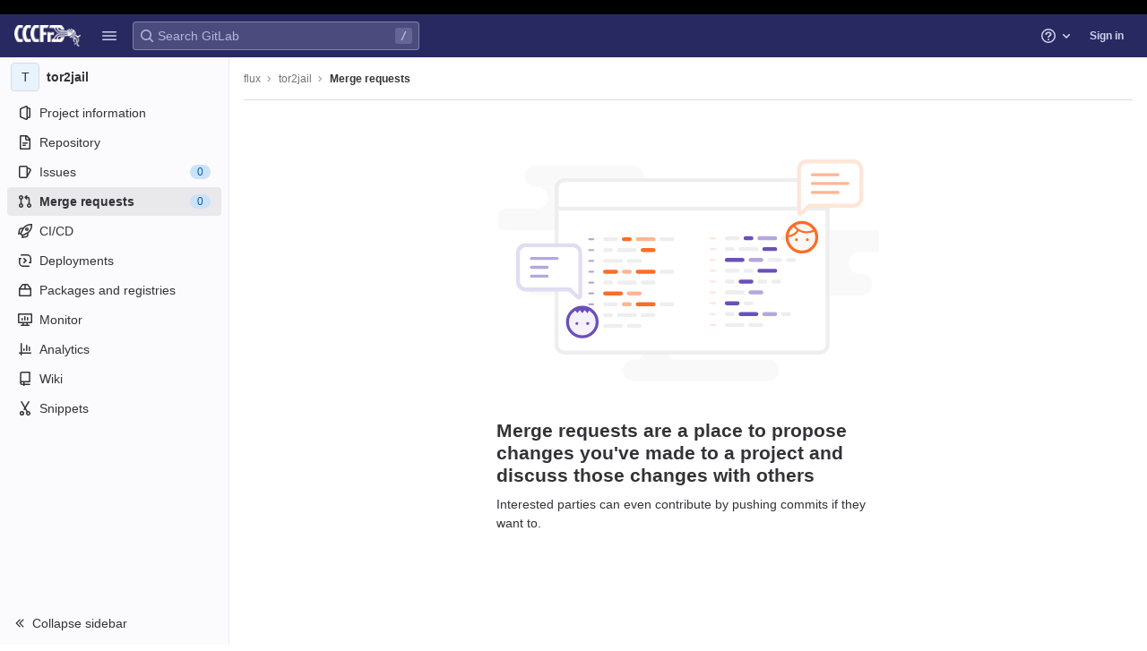

--- FILE ---
content_type: text/javascript; charset=utf-8
request_url: https://git.cccfr.de/assets/webpack/pages.projects.merge_requests.index.2fbb820d.chunk.js
body_size: 35550
content:
(this.webpackJsonp=this.webpackJsonp||[]).push([[637,38,50,76],{"+lve":function(t,e,n){"use strict";n.d(e,"e",(function(){return o})),n.d(e,"d",(function(){return a})),n.d(e,"a",(function(){return l})),n.d(e,"c",(function(){return c})),n.d(e,"b",(function(){return u}));var r=n("mABg"),i=n.n(r);n("g+EE"),n("h8Et"),n("uHfJ"),n("R0RX");const o=function(t){return!("string"!=typeof t||!t.startsWith("gid://gitlab/"))},s=function(t){return parseInt((""+t).replace(/gid:\/\/gitlab\/.*\//g,""),10)},a=function(){let t=arguments.length>0&&void 0!==arguments[0]?arguments[0]:"";const e=s(t);return Number.isInteger(e)?e:null},l={Append:"APPEND",Remove:"REMOVE",Replace:"REPLACE"},c=function(t,e){if("string"!=typeof t)throw new TypeError("type must be a string; got "+typeof t);if(!["number","string"].includes(typeof e))throw new TypeError("id must be a number or string; got "+typeof e);return o(e)?e:`gid://gitlab/${t}/${e}`},u=function(t){if(!i()(t))throw new TypeError("nodes must be an array; got "+typeof t);return t.map((function(t){return t.id?{...t,id:a(t.id)}:t}))}},"0hEd":function(t,e,n){"use strict";var r=n("ZplN"),i=n("cuRJ"),o=n("OkMp"),s=n("0X+3"),a=n("ly/8"),l=n("qINL"),c=n("mpzd"),u=n("t9l/"),d=n("lT7T"),p=n("nPFI"),b=n("H8gz"),f={actionCancel:{text:Object(u.a)("Cancel")},i18n:{exportText:Object(u.a)("The CSV export will be created in the background. Once finished, it will be sent to %{email} in an attachment.")},components:{GlModal:d.a,GlSprintf:p.a,GlIcon:b.a},inject:{issuableType:{default:c.k},email:{default:""}},props:{exportCsvPath:{type:String,required:!0},issuableCount:{type:Number,required:!0},modalId:{type:String,required:!0}},computed:{actionPrimary(){return{text:this.exportText,attributes:{href:this.exportCsvPath,variant:"confirm","data-method":"post","data-qa-selector":"export_issues_button","data-track-action":"click_button","data-track-label":this.dataTrackLabel}}},isIssue(){return this.issuableType===c.k},dataTrackLabel(){return this.isIssue?"export_issues_csv":"export_merge-requests_csv"},exportText(){return this.isIssue?Object(u.a)("Export issues"):Object(u.a)("Export merge requests")},issuableCountText(){return this.isIssue?Object(u.f)("1 issue selected","%d issues selected",this.issuableCount):Object(u.f)("1 merge request selected","%d merge requests selected",this.issuableCount)}}},h=n("bPvS"),m=Object(h.a)(f,(function(){var t=this,e=t._self._c;return e("gl-modal",{attrs:{"modal-id":t.modalId,"action-primary":t.actionPrimary,"action-cancel":t.$options.actionCancel,"body-class":"gl-p-0!",title:t.exportText,"data-qa-selector":"export_issuable_modal"}},[e("div",{staticClass:"gl-justify-content-start gl-align-items-center gl-p-4 gl-border-b-solid gl-border-1 gl-border-gray-50"},[e("gl-icon",{staticClass:"gl-color-green-400",attrs:{name:"check"}}),t._v(" "),e("strong",{staticClass:"gl-m-3"},[t._v(t._s(t.issuableCountText))])],1),t._v(" "),e("div",{staticClass:"modal-text gl-px-4 gl-py-5"},[e("gl-sprintf",{attrs:{message:t.$options.i18n.exportText},scopedSlots:t._u([{key:"email",fn:function(){return[e("strong",[t._v(t._s(t.email))])]},proxy:!0}])})],1)])}),[],!1,null,null,null).exports,g=n("tXCq"),v=n("AFSh"),y={i18n:{maximumFileSizeText:Object(u.a)("The maximum file size allowed is %{size}."),importIssuesText:Object(u.a)("Import issues"),uploadCsvFileText:Object(u.a)("Upload CSV file"),mainText:Object(u.a)("Your issues will be imported in the background. Once finished, you'll get a confirmation email."),helpText:Object(u.a)("It must have a header row and at least two columns: the first column is the issue title and the second column is the issue description. The separator is automatically detected.")},actionPrimary:{text:Object(u.a)("Import issues")},actionCancel:{text:Object(u.a)("Cancel")},components:{GlModal:d.a,GlFormGroup:g.a},inject:{importCsvIssuesPath:{default:""},maxAttachmentSize:{default:0}},props:{modalId:{type:String,required:!0}},computed:{maxFileSizeText(){return Object(u.h)(this.$options.i18n.maximumFileSizeText,{size:this.maxAttachmentSize})}},methods:{submitForm(){this.$refs.form.submit()}},csrf:v.a},O=Object(h.a)(y,(function(){var t=this,e=t._self._c;return e("gl-modal",{attrs:{"modal-id":t.modalId,title:t.$options.i18n.importIssuesText,"action-primary":t.$options.actionPrimary,"action-cancel":t.$options.actionCancel},on:{primary:t.submitForm}},[e("form",{ref:"form",attrs:{action:t.importCsvIssuesPath,enctype:"multipart/form-data",method:"post"}},[e("input",{attrs:{type:"hidden",name:"authenticity_token"},domProps:{value:t.$options.csrf.token}}),t._v(" "),e("p",[t._v(t._s(t.$options.i18n.mainText))]),t._v(" "),e("gl-form-group",{staticClass:"gl-text-truncate",attrs:{label:t.$options.i18n.uploadCsvFileText,"label-for":"file"}},[e("input",{attrs:{id:"file",type:"file",name:"file",accept:".csv,text/csv"}})]),t._v(" "),e("p",{staticClass:"text-secondary"},[t._v("\n      "+t._s(t.$options.i18n.helpText)+"\n      "+t._s(t.maxFileSizeText)+"\n    ")])],1)])}),[],!1,null,null,null).exports,j={i18n:{exportAsCsvButtonText:Object(u.a)("Export as CSV"),importCsvText:Object(u.a)("Import CSV"),importFromJiraText:Object(u.a)("Import from Jira"),importIssuesText:Object(u.a)("Import issues")},name:"CsvImportExportButtons",components:{GlButtonGroup:r.a,GlButton:i.a,GlDropdown:o.a,GlDropdownItem:s.a,CsvExportModal:m,CsvImportModal:O},directives:{GlTooltip:a.a,GlModal:l.a},inject:{issuableType:{default:c.k},showExportButton:{default:!1},showImportButton:{default:!1},containerClass:{default:""},canEdit:{default:!1},projectImportJiraPath:{default:null},showLabel:{default:!1}},props:{exportCsvPath:{type:String,required:!1,default:""},issuableCount:{type:Number,required:!1,default:void 0}},computed:{exportModalId(){return this.issuableType+"-export-modal"},importModalId(){return this.issuableType+"-import-modal"},importButtonTooltipText(){return this.showLabel?null:this.$options.i18n.importIssuesText},importButtonIcon(){return this.showLabel?null:"import"}}},w=Object(h.a)(j,(function(){var t=this,e=t._self._c;return e("div",{class:t.containerClass},[e("gl-button-group",{staticClass:"gl-w-full"},[t.showExportButton?e("gl-button",{directives:[{name:"gl-tooltip",rawName:"v-gl-tooltip",value:t.$options.i18n.exportAsCsvButtonText,expression:"$options.i18n.exportAsCsvButtonText"},{name:"gl-modal",rawName:"v-gl-modal",value:t.exportModalId,expression:"exportModalId"}],attrs:{icon:"export","aria-label":t.$options.i18n.exportAsCsvButtonText,"data-qa-selector":"export_as_csv_button"}}):t._e(),t._v(" "),t.showImportButton?e("gl-dropdown",{directives:[{name:"gl-tooltip",rawName:"v-gl-tooltip",value:t.importButtonTooltipText,expression:"importButtonTooltipText"}],staticClass:"gl-w-full gl-md-w-auto",attrs:{"data-qa-selector":"import_issues_dropdown",text:t.$options.i18n.importIssuesText,"text-sr-only":!t.showLabel,icon:t.importButtonIcon}},[e("gl-dropdown-item",{directives:[{name:"gl-modal",rawName:"v-gl-modal",value:t.importModalId,expression:"importModalId"}]},[t._v("\n        "+t._s(t.$options.i18n.importCsvText)+"\n      ")]),t._v(" "),t.canEdit?e("gl-dropdown-item",{attrs:{href:t.projectImportJiraPath,"data-qa-selector":"import_from_jira_link"}},[t._v("\n        "+t._s(t.$options.i18n.importFromJiraText)+"\n      ")]):t._e()],1):t._e()],1),t._v(" "),t.showExportButton?e("csv-export-modal",{attrs:{"modal-id":t.exportModalId,"export-csv-path":t.exportCsvPath,"issuable-count":t.issuableCount}}):t._e(),t._v(" "),t.showImportButton?e("csv-import-modal",{attrs:{"modal-id":t.importModalId}}):t._e()],1)}),[],!1,null,null,null);e.a=w.exports},222:function(t,e,n){n("uGLJ"),n("yxpZ"),t.exports=n("fPU9")},"3OW0":function(t,e,n){"use strict";n.d(e,"b",(function(){return o})),n.d(e,"a",(function(){return s}));var r=n("Z2pp"),i=n("gVz2"),o={},s=Object(r.c)({methods:{renderColgroup:function(){var t=this.computedFields,e=this.$createElement,n=e();return this.hasNormalizedSlot(i.w)&&(n=e("colgroup",{key:"colgroup"},[this.normalizeSlot(i.w,{columns:t.length,fields:t})])),n}}})},"3r2P":function(t,e,n){"use strict";var r=n("cuRJ"),i=n("lT7T"),o=n("nPFI"),s=n("u1ru"),a=n("9uTP"),l=n("H8gz"),c=n("qINL"),u=n("ly/8"),d=n("mpzd"),p=n("mphk"),b=n("t9l/"),f=n("dTzf"),h={i18n:{sendEmail:Object(b.a)("Send email")},name:"IssuableByEmail",components:{GlButton:r.a,GlModal:i.a,GlSprintf:o.a,GlLink:s.a,GlFormInputGroup:a.a,GlIcon:l.a,ModalCopyButton:f.a},directives:{GlModal:c.a,GlTooltip:u.a},inject:{initialEmail:{default:null},issuableType:{default:d.k},emailsHelpPagePath:{default:""},quickActionsHelpPath:{default:""},markdownHelpPath:{default:""},resetPath:{default:""}},data(){return{email:this.initialEmail,issuableName:this.issuableType===d.k?Object(b.a)("issue"):Object(b.a)("merge request")}},computed:{mailToLink(){const t=Object(b.h)(Object(b.a)("Enter the %{name} title"),{name:this.issuableName}),e=Object(b.h)(Object(b.a)("Enter the %{name} description"),{name:this.issuableName});return`mailto:${this.email}?subject=${t}&body=${e}`}},methods:{async resetIncomingEmailToken(){try{const{data:{new_address:t}}=await p.a.put(this.resetPath);this.email=t}catch{this.$toast.show(Object(b.a)("There was an error when reseting email token."))}},cancelHandler(){this.$refs.modal.hide()}},modalId:"issuable-email-modal"},m=n("bPvS"),g=Object(m.a)(h,(function(){var t=this,e=t._self._c;return e("div",[e("gl-button",{directives:[{name:"gl-modal",rawName:"v-gl-modal",value:t.$options.modalId,expression:"$options.modalId"}],attrs:{variant:"link"}},[e("gl-sprintf",{attrs:{message:t.__("Email a new %{name} to this project")},scopedSlots:t._u([{key:"name",fn:function(){return[t._v(t._s(t.issuableName))]},proxy:!0}])})],1),t._v(" "),e("gl-modal",{ref:"modal",attrs:{"modal-id":t.$options.modalId},scopedSlots:t._u([{key:"modal-title",fn:function(){return[e("gl-sprintf",{attrs:{message:t.__("Create new %{name} by email")},scopedSlots:t._u([{key:"name",fn:function(){return[t._v(t._s(t.issuableName))]},proxy:!0}])})]},proxy:!0},{key:"modal-footer",fn:function(){return[e("gl-button",{attrs:{category:"secondary"},on:{click:t.cancelHandler}},[t._v(t._s(t.__("Cancel")))])]},proxy:!0}])},[t._v(" "),e("p",[e("gl-sprintf",{attrs:{message:t.__("You can create a new %{name} inside this project by sending an email to the following email address:")},scopedSlots:t._u([{key:"name",fn:function(){return[t._v(t._s(t.issuableName))]},proxy:!0}])})],1),t._v(" "),e("gl-form-input-group",{staticClass:"gl-mb-4",attrs:{value:t.email,readonly:"","select-on-click":""},scopedSlots:t._u([{key:"append",fn:function(){return[e("modal-copy-button",{attrs:{text:t.email,title:t.__("Copy"),"modal-id":t.$options.modalId}}),t._v(" "),e("gl-button",{directives:[{name:"gl-tooltip",rawName:"v-gl-tooltip.hover",modifiers:{hover:!0}}],attrs:{href:t.mailToLink,title:t.$options.i18n.sendEmail,"aria-label":t.$options.i18n.sendEmail,icon:"mail"}})]},proxy:!0}])}),t._v(" "),e("p",[e("gl-sprintf",{attrs:{message:t.__("The subject will be used as the title of the new issue, and the message will be the description. %{quickActionsLinkStart}Quick actions%{quickActionsLinkEnd} and styling with %{markdownLinkStart}Markdown%{markdownLinkEnd} are supported.")},scopedSlots:t._u([{key:"quickActionsLink",fn:function(n){let{content:r}=n;return[e("gl-link",{attrs:{href:t.quickActionsHelpPath,target:"_blank"}},[t._v(t._s(r))])]}},{key:"markdownLink",fn:function(n){let{content:r}=n;return[e("gl-link",{attrs:{href:t.markdownHelpPath,target:"_blank"}},[t._v(t._s(r))])]}}])})],1),t._v(" "),e("p",[e("gl-sprintf",{attrs:{message:t.__("This is a private email address %{helpIcon} generated just for you. Anyone who has it can create issues or merge requests as if they were you. If that happens, %{resetLinkStart}reset this token%{resetLinkEnd}.")},scopedSlots:t._u([{key:"helpIcon",fn:function(){return[e("gl-link",{attrs:{href:t.emailsHelpPagePath,target:"_blank"}},[e("gl-icon",{staticClass:"gl-text-blue-600",attrs:{name:"question-o"}})],1)]},proxy:!0},{key:"resetLink",fn:function(n){let{content:r}=n;return[e("gl-button",{attrs:{variant:"link","data-testid":"reset_email_token_link"},on:{click:t.resetIncomingEmailToken}},[t._v("\n            "+t._s(r)+"\n          ")])]}}])})],1)],1)],1)}),[],!1,null,null,null);e.a=g.exports},"9uTP":function(t,e,n){"use strict";var r=n("Z2pp"),i=n("DQ7i"),o=n("jyii"),s=n("tT3K"),a=n("gVz2"),l=n("Sq3g"),c=n("mYXc"),u=n("DwzX"),d=n("9Q7u"),p=n("s4Bd"),b=Object(u.c)({append:Object(u.b)(s.g,!1),id:Object(u.b)(s.r),isText:Object(u.b)(s.g,!1),tag:Object(u.b)(s.r,"div")},o.H),f=Object(r.c)({name:o.H,functional:!0,props:b,render:function(t,e){var n=e.props,r=e.data,o=e.children,s=n.append;return t(n.tag,Object(i.a)(r,{class:{"input-group-append":s,"input-group-prepend":!s},attrs:{id:n.id}}),n.isText?[t(p.a,o)]:o)}});function h(t,e){var n=Object.keys(t);if(Object.getOwnPropertySymbols){var r=Object.getOwnPropertySymbols(t);e&&(r=r.filter((function(e){return Object.getOwnPropertyDescriptor(t,e).enumerable}))),n.push.apply(n,r)}return n}function m(t){for(var e=1;e<arguments.length;e++){var n=null!=arguments[e]?arguments[e]:{};e%2?h(Object(n),!0).forEach((function(e){g(t,e,n[e])})):Object.getOwnPropertyDescriptors?Object.defineProperties(t,Object.getOwnPropertyDescriptors(n)):h(Object(n)).forEach((function(e){Object.defineProperty(t,e,Object.getOwnPropertyDescriptor(n,e))}))}return t}function g(t,e,n){return e in t?Object.defineProperty(t,e,{value:n,enumerable:!0,configurable:!0,writable:!0}):t[e]=n,t}var v=Object(u.c)(Object(d.j)(b,["append"]),o.I),y=Object(r.c)({name:o.I,functional:!0,props:v,render:function(t,e){var n=e.props,r=e.data,o=e.children;return t(f,Object(i.a)(r,{props:m(m({},n),{},{append:!0})}),o)}});function O(t,e){var n=Object.keys(t);if(Object.getOwnPropertySymbols){var r=Object.getOwnPropertySymbols(t);e&&(r=r.filter((function(e){return Object.getOwnPropertyDescriptor(t,e).enumerable}))),n.push.apply(n,r)}return n}function j(t){for(var e=1;e<arguments.length;e++){var n=null!=arguments[e]?arguments[e]:{};e%2?O(Object(n),!0).forEach((function(e){w(t,e,n[e])})):Object.getOwnPropertyDescriptors?Object.defineProperties(t,Object.getOwnPropertyDescriptors(n)):O(Object(n)).forEach((function(e){Object.defineProperty(t,e,Object.getOwnPropertyDescriptor(n,e))}))}return t}function w(t,e,n){return e in t?Object.defineProperty(t,e,{value:n,enumerable:!0,configurable:!0,writable:!0}):t[e]=n,t}var k=Object(u.c)(Object(d.j)(b,["append"]),o.J),x=Object(r.c)({name:o.J,functional:!0,props:k,render:function(t,e){var n=e.props,r=e.data,o=e.children;return t(f,Object(i.a)(r,{props:j(j({},n),{},{append:!1})}),o)}});var T=Object(u.c)({append:Object(u.b)(s.r),appendHtml:Object(u.b)(s.r),id:Object(u.b)(s.r),prepend:Object(u.b)(s.r),prependHtml:Object(u.b)(s.r),size:Object(u.b)(s.r),tag:Object(u.b)(s.r,"div")},o.G),S=Object(r.c)({name:o.G,functional:!0,props:T,render:function(t,e){var n=e.props,r=e.data,o=e.slots,s=e.scopedSlots,u=n.prepend,d=n.prependHtml,b=n.append,f=n.appendHtml,h=n.size,m=s||{},g=o(),v={},O=t(),j=Object(c.a)(a.s,m,g);(j||u||d)&&(O=t(x,[j?Object(c.b)(a.s,v,m,g):t(p.a,{domProps:Object(l.a)(d,u)})]));var w,k,T,S=t(),C=Object(c.a)(a.a,m,g);return(C||b||f)&&(S=t(y,[C?Object(c.b)(a.a,v,m,g):t(p.a,{domProps:Object(l.a)(f,b)})])),t(n.tag,Object(i.a)(r,{staticClass:"input-group",class:(w={},k="input-group-".concat(h),T=h,k in w?Object.defineProperty(w,k,{value:T,enumerable:!0,configurable:!0,writable:!0}):w[k]=T,w),attrs:{id:n.id||null,role:"group"}}),[O,Object(c.b)(a.e,v,m,g),S])}}),C=n("/Jty"),_=n("OkMp"),P=n("0X+3");const E={props:{value:{type:[String,Number],default:""}},data(){return{localValue:this.stringifyValue(this.value)}},watch:{value(t){t!==this.localValue&&(this.localValue=this.stringifyValue(t))},localValue(t){t!==this.value&&this.$emit("input",t)}},mounted(){const t=this.stringifyValue(this.value);if(this.activeOption){const t=this.predefinedOptions.find(t=>t.name===this.activeOption);this.localValue=t.value}else t!==this.localValue&&(this.localValue=t)},methods:{stringifyValue:t=>null==t?"":String(t)}};var I=n("6IRw"),D=n.n(I);const $={name:"GlFormInputGroup",components:{BInputGroup:S,BInputGroupPrepend:x,BInputGroupAppend:y,BFormInput:C.a,GlDropdown:_.a,GlDropdownItem:P.a},mixins:[E],props:{selectOnClick:{type:Boolean,required:!1,default:!1},predefinedOptions:{type:Array,required:!1,default:()=>[{value:"",name:""}],validator:t=>t.every(t=>Object.keys(t).includes("name","value"))},label:{type:String,required:!1,default:void 0},inputClass:{type:[String,Array,Object],required:!1,default:""}},data(){return{activeOption:this.predefinedOptions&&this.predefinedOptions[0].name}},methods:{handleClick(){this.selectOnClick&&this.$refs.input.$el.select()},updateValue(t){const{name:e,value:n}=t;this.activeOption=e,this.localValue=n}}};const R=D()({render:function(){var t=this,e=t.$createElement,n=t._self._c||e;return n("b-input-group",[t.activeOption||t.$scopedSlots.prepend?n("b-input-group-prepend",[t._t("prepend"),t._v(" "),t.activeOption?n("gl-dropdown",{attrs:{text:t.activeOption}},t._l(t.predefinedOptions,(function(e){return n("gl-dropdown-item",{key:e.value,attrs:{"is-check-item":"","is-checked":t.activeOption===e.name},on:{click:function(n){return t.updateValue(e)}}},[t._v("\n        "+t._s(e.name)+"\n      ")])})),1):t._e()],2):t._e(),t._v(" "),t._t("default",(function(){return[n("b-form-input",t._g(t._b({ref:"input",class:["gl-form-input",t.inputClass],attrs:{"aria-label":t.label},on:{click:t.handleClick},model:{value:t.localValue,callback:function(e){t.localValue=e},expression:"localValue"}},"b-form-input",t.$attrs,!1),t.$listeners))]})),t._v(" "),t.$scopedSlots.append?n("b-input-group-append",[t._t("append")],2):t._e()],2)},staticRenderFns:[]},void 0,$,void 0,!1,void 0,!1,void 0,void 0,void 0);e.a=R},"A/xw":function(t,e,n){"use strict";n.d(e,"a",(function(){return f})),n.d(e,"b",(function(){return h}));var r=n("Z2pp"),i=n("tT3K"),o=n("ZVxY"),s=n("G55H"),a=n("DwzX"),l=n("FccI"),c=n("ySPH"),u=n("ummR");function d(t,e){var n=Object.keys(t);if(Object.getOwnPropertySymbols){var r=Object.getOwnPropertySymbols(t);e&&(r=r.filter((function(e){return Object.getOwnPropertyDescriptor(t,e).enumerable}))),n.push.apply(n,r)}return n}function p(t){for(var e=1;e<arguments.length;e++){var n=null!=arguments[e]?arguments[e]:{};e%2?d(Object(n),!0).forEach((function(e){b(t,e,n[e])})):Object.getOwnPropertyDescriptors?Object.defineProperties(t,Object.getOwnPropertyDescriptors(n)):d(Object(n)).forEach((function(e){Object.defineProperty(t,e,Object.getOwnPropertyDescriptor(n,e))}))}return t}function b(t,e,n){return e in t?Object.defineProperty(t,e,{value:n,enumerable:!0,configurable:!0,writable:!0}):t[e]=n,t}var f={bordered:Object(a.b)(i.g,!1),borderless:Object(a.b)(i.g,!1),captionTop:Object(a.b)(i.g,!1),dark:Object(a.b)(i.g,!1),fixed:Object(a.b)(i.g,!1),hover:Object(a.b)(i.g,!1),noBorderCollapse:Object(a.b)(i.g,!1),outlined:Object(a.b)(i.g,!1),responsive:Object(a.b)(i.i,!1),small:Object(a.b)(i.g,!1),stickyHeader:Object(a.b)(i.i,!1),striped:Object(a.b)(i.g,!1),tableClass:Object(a.b)(i.e),tableVariant:Object(a.b)(i.r)},h=Object(r.c)({mixins:[u.a],provide:function(){var t=this;return{getBvTable:function(){return t}}},inheritAttrs:!1,props:f,computed:{isTableSimple:function(){return!1},isResponsive:function(){var t=this.responsive;return""===t||t},isStickyHeader:function(){var t=this.stickyHeader;return t=""===t||t,!this.isStacked&&t},wrapperClasses:function(){var t=this.isResponsive;return[this.isStickyHeader?"b-table-sticky-header":"",!0===t?"table-responsive":t?"table-responsive-".concat(this.responsive):""].filter(o.a)},wrapperStyles:function(){var t=this.isStickyHeader;return t&&!Object(s.b)(t)?{maxHeight:t}:{}},tableClasses:function(){var t=Object(l.a)(this),e=t.hover,n=t.tableVariant,r=t.selectableTableClasses,i=t.stackedTableClasses,o=t.tableClass,s=t.computedBusy;return e=this.isTableSimple?e:e&&this.computedItems.length>0&&!s,[o,{"table-striped":this.striped,"table-hover":e,"table-dark":this.dark,"table-bordered":this.bordered,"table-borderless":this.borderless,"table-sm":this.small,border:this.outlined,"b-table-fixed":this.fixed,"b-table-caption-top":this.captionTop,"b-table-no-border-collapse":this.noBorderCollapse},n?"".concat(this.dark?"bg":"table","-").concat(n):"",i,r]},tableAttrs:function(){var t=Object(l.a)(this),e=t.computedItems,n=t.filteredItems,r=t.computedFields,i=t.selectableTableAttrs,o=t.computedBusy,s=this.isTableSimple?{}:{"aria-busy":Object(c.f)(o),"aria-colcount":Object(c.f)(r.length),"aria-describedby":this.bvAttrs["aria-describedby"]||this.$refs.caption?this.captionId:null};return p(p(p({"aria-rowcount":e&&n&&n.length>e.length?Object(c.f)(n.length):null},this.bvAttrs),{},{id:this.safeId(),role:this.bvAttrs.role||"table"},s),i)}},render:function(t){var e=Object(l.a)(this),n=e.wrapperClasses,r=e.renderCaption,i=e.renderColgroup,s=e.renderThead,a=e.renderTbody,c=e.renderTfoot,u=[];this.isTableSimple?u.push(this.normalizeSlot()):(u.push(r?r():null),u.push(i?i():null),u.push(s?s():null),u.push(a?a():null),u.push(c?c():null));var d=t("table",{staticClass:"table b-table",class:this.tableClasses,attrs:this.tableAttrs,key:"b-table"},u.filter(o.a));return n.length>0?t("div",{class:n,style:this.wrapperStyles,key:"wrap"},[d]):d}})},Ae6b:function(t,e,n){"use strict";n.d(e,"a",(function(){return l}));var r=n("Z2pp"),i=n("jyii"),o=n("DwzX"),s=n("pW8f"),a=Object(o.c)(s.b,i.eb),l=Object(r.c)({name:i.eb,extends:s.a,props:a,computed:{tag:function(){return"th"}}})},"B/kB":function(t,e,n){"use strict";n.d(e,"a",(function(){return l})),n.d(e,"b",(function(){return c}));var r=n("Z2pp"),i=n("tT3K"),o=n("gVz2"),s=n("DwzX"),a=n("cotN"),l={footClone:Object(s.b)(i.g,!1),footRowVariant:Object(s.b)(i.r),footVariant:Object(s.b)(i.r),tfootClass:Object(s.b)(i.e),tfootTrClass:Object(s.b)(i.e)},c=Object(r.c)({props:l,methods:{renderTFootCustom:function(){var t=this.$createElement;return this.hasNormalizedSlot(o.d)?t(a.a,{class:this.tfootClass||null,props:{footVariant:this.footVariant||this.headVariant||null},key:"bv-tfoot-custom"},this.normalizeSlot(o.d,{items:this.computedItems.slice(),fields:this.computedFields.slice(),columns:this.computedFields.length})):t()},renderTfoot:function(){return this.footClone?this.renderThead(!0):this.renderTFootCustom()}}})},B7Ow:function(t,e,n){"use strict";n.r(e),n.d(e,"initBulkUpdateSidebar",(function(){return E})),n.d(e,"initCsvImportExportButtons",(function(){return I})),n.d(e,"initIssuableByEmail",(function(){return D})),n.d(e,"initIssuableHeaderWarnings",(function(){return $})),n.d(e,"initIssuableSidebar",(function(){return R}));var r=n("r8JS"),i=n("q+nE"),o=n("oj/M"),s=n("tQ82"),a=n("4stm"),l=n("0hEd"),c=n("3r2P"),u=n("H8gz"),d=n("ly/8"),p=n("CkNe"),b=n("t9l/"),f=n("mpzd"),h=n("Zxcm"),m=n("Z6cG");const g={issue:Object(b.a)("issue"),merge_request:Object(b.a)("merge request")};var v={TYPE_ISSUE:f.k,WORKSPACE_PROJECT:f.o,components:{GlIcon:u.a,ConfidentialityBadge:m.a},directives:{GlTooltip:d.a},mixins:[Object(h.a)()],inject:["hidden"],computed:{...Object(p.d)(["getNoteableData"]),isLocked(){return this.getNoteableData.discussion_locked},isConfidential(){return this.getNoteableData.confidential},isMergeRequest(){return this.getNoteableData.targetType===f.l},warningIconsMeta(){return[{iconName:"lock",visible:this.isLocked,dataTestId:"locked"},{iconName:"spam",visible:this.hidden,dataTestId:"hidden",tooltip:Object(b.h)(Object(b.a)("This %{issuable} is hidden because its author has been banned"),{issuable:g[this.getNoteableData.targetType]})}]}}},y=n("bPvS"),O=Object(y.a)(v,(function(){var t=this,e=t._self._c;return e("div",{staticClass:"gl-display-inline-block"},[t.isConfidential?e("confidentiality-badge",{attrs:{"data-testid":"confidential","workspace-type":t.$options.WORKSPACE_PROJECT,"issuable-type":t.$options.TYPE_ISSUE}}):t._e(),t._v(" "),t._l(t.warningIconsMeta,(function(n){return[n.visible?e("div",{directives:[{name:"gl-tooltip",rawName:"v-gl-tooltip"}],key:n.iconName,staticClass:"issuable-warning-icon",class:{"gl-mr-3 gl-mt-2 gl-display-flex gl-justify-content-center gl-align-items-center":t.isMergeRequest,"gl-display-inline-block":!t.isMergeRequest},attrs:{"data-testid":n.dataTestId,title:n.tooltip||null}},[e("gl-icon",{staticClass:"icon",attrs:{name:n.iconName}})],1):t._e()]}))],2)}),[],!1,null,null,null).exports,j=n("qw2S"),w=(n("WmlO"),n("3R5X"),n("W9Nl"),n("uHfJ"),n("R0RX"),n("6oy4")),k=n.n(w),x=n("qYf0"),T=n("t+zI");class S{constructor(){this.initDomElements(),this.bindEvents(),this.initDropdowns(),this.setupBulkUpdateActions()}initDomElements(){this.$page=k()(".layout-page"),this.$sidebar=k()(".right-sidebar"),this.$sidebarInnerContainer=this.$sidebar.find(".issuable-sidebar"),this.$bulkEditCancelBtn=k()(".js-bulk-update-menu-hide"),this.$bulkEditSubmitBtn=k()(".js-update-selected-issues"),this.$bulkUpdateEnableBtn=k()(".js-bulk-update-toggle"),this.$otherFilters=k()(".issues-other-filters"),this.$checkAllContainer=k()(".check-all-holder"),this.$issueChecks=k()(".issue-check"),this.$issuesList=k()('.issuable-list input[type="checkbox"]'),this.$issuableIdsInput=k()("#update_issuable_ids")}bindEvents(){var t=this;this.$bulkUpdateEnableBtn.on("click",(function(e){return t.toggleBulkEdit(e,!0)})),this.$bulkEditCancelBtn.on("click",(function(e){return t.toggleBulkEdit(e,!1)})),this.$checkAllContainer.on("click",(function(e){return t.selectAll(e)})),this.$issuesList.on("change",(function(){return t.updateFormState()})),this.$bulkEditSubmitBtn.on("click",(function(){return t.prepForSubmit()})),this.$checkAllContainer.on("click",(function(){return t.updateFormState()})),x.a.$on("issuables:enableBulkEdit",(function(){return t.toggleBulkEdit(null,!0)})),x.a.$on("issuables:updateBulkEdit",(function(){return t.updateFormState()})),x.a.$on("issuables:bulkMoveStarted",(function(){return t.toggleSubmitButtonDisabled(!0)})),x.a.$on("issuables:bulkMoveEnded",(function(){return t.updateFormState()}))}initDropdowns(){new T.a,Object(a.c)(),Object(a.d)(),Object(a.f)(),Object(a.g)(),Object(a.b)()}setupBulkUpdateActions(){j.a.setOriginalDropdownData()}updateFormState(){const t=!k()('.issuable-list input[type="checkbox"]:checked').length;this.toggleSubmitButtonDisabled(t),this.updateSelectedIssuableIds(),j.a.setOriginalDropdownData(),x.a.$emit("issuables:selectionChanged",!t)}prepForSubmit(){var t=this;setTimeout((function(){return t.$bulkEditSubmitBtn.disable()})),this.updateSelectedIssuableIds()}toggleBulkEdit(t,e){null==t||t.preventDefault(),x.a.$emit("issuables:toggleBulkEdit",e),this.toggleSidebarDisplay(e),this.toggleBulkEditButtonDisabled(e),this.toggleOtherFiltersDisabled(e),this.toggleCheckboxDisplay(e)}updateSelectedIssuableIds(){this.$issuableIdsInput.val(S.getCheckedIssueIds())}selectAll(){const t=this.$checkAllContainer.find("input").prop("checked");this.$issuesList.prop("checked",t)}toggleSidebarDisplay(t){this.$page.toggleClass("right-sidebar-expanded issuable-bulk-update-sidebar",t),this.$page.toggleClass("right-sidebar-collapsed issuable-bulk-update-sidebar",!t),this.$sidebarInnerContainer.toggleClass("hidden",!t),this.$sidebar.toggleClass("right-sidebar-expanded issuable-bulk-update-sidebar",t),this.$sidebar.toggleClass("right-sidebar-collapsed issuable-bulk-update-sidebar",!t)}toggleBulkEditButtonDisabled(t){t?this.$bulkUpdateEnableBtn.disable():this.$bulkUpdateEnableBtn.enable()}toggleCheckboxDisplay(t){this.$checkAllContainer.toggleClass("hidden",!t),this.$issueChecks.toggleClass("hidden",!t)}toggleOtherFiltersDisabled(t){this.$otherFilters.toggleClass("disabled-content",t)}toggleSubmitButtonDisabled(t){t?this.$bulkEditSubmitBtn.disable():this.$bulkEditSubmitBtn.enable()}static getCheckedIssueIds(){const t=k()('.issuable-list input[type="checkbox"]:checked');return t.length>0?k.a.map(t,(function(t){return k()(t).data("id")})):[]}}n("h8Et");var C=n("49qB"),_=n("r5Uk");class P{constructor(t){this.userSelect=new _.a(t),this.reviewersSelect=new _.a(t,".js-reviewer-search"),k()(".issuable-sidebar .inline-update").on("change","select",(function(){return k()(this).submit()})),k()(".issuable-sidebar .inline-update").on("change",".js-assignee",(function(){return k()(this).submit()})),k()(document).off("click",".issuable-sidebar .dropdown-content a").on("click",".issuable-sidebar .dropdown-content a",(function(t){return t.preventDefault()})),k()(document).off("click",".edit-link").on("click",".edit-link",(function(t){t.preventDefault();const e=k()(this).parents(".block"),n=e.find(".selectbox");n.is(":visible")?(n.hide(),e.find(".value:not(.dont-hide)").show()):(n.show(),e.find(".value:not(.dont-hide)").hide()),n.is(":visible")&&setTimeout((function(){return e.find(".dropdown-menu-toggle").trigger("click")}),0)})),window.addEventListener("beforeunload",(function(){const t=C.a.getBreakpointSize();["xs","sm","md"].includes(t)&&Object(o.K)("collapsed_gutter",!0)}))}}function E(t){document.querySelector(".issues-bulk-update")&&(j.a.init({prefixId:t}),new S)}function I(){const t=document.querySelector(".js-csv-import-export-buttons");if(!t)return null;const{showExportButton:e,showImportButton:n,issuableType:r,issuableCount:s,email:a,exportCsvPath:c,importCsvIssuesPath:u,containerClass:d,canEdit:p,projectImportJiraPath:b,maxAttachmentSize:f,showLabel:h}=t.dataset;return new i.default({el:t,name:"CsvImportExportButtonsRoot",provide:{showExportButton:Object(o.E)(e),showImportButton:Object(o.E)(n),issuableType:r,email:a,importCsvIssuesPath:u,containerClass:d,canEdit:Object(o.E)(p),projectImportJiraPath:b,maxAttachmentSize:f,showLabel:h},render:function(t){return t(l.a,{props:{exportCsvPath:c,issuableCount:parseInt(s,10)}})}})}function D(){const t=document.querySelector(".js-issuable-by-email");if(!t)return null;i.default.use(r.a);const{initialEmail:e,issuableType:n,emailsHelpPagePath:o,quickActionsHelpPath:s,markdownHelpPath:a,resetPath:l}=t.dataset;return new i.default({el:t,name:"IssuableByEmailRoot",provide:{initialEmail:e,issuableType:n,emailsHelpPagePath:o,quickActionsHelpPath:s,markdownHelpPath:a,resetPath:l},render:function(t){return t(c.a)}})}function $(t){const e=document.getElementById("js-issuable-header-warnings");if(!e)return null;const{hidden:n}=e.dataset;return new i.default({el:e,name:"IssuableHeaderWarningsRoot",store:t,provide:{hidden:Object(o.E)(n)},render:function(t){return t(O)}})}function R(){const t=document.querySelector(".js-sidebar-options");if(!t)return;const e=Object(a.a)(t);new P(e.currentUser),s.a.initialize()}},BlfN:function(t,e,n){"use strict";function r(t){if(null==t)return window;if("[object Window]"!==t.toString()){var e=t.ownerDocument;return e&&e.defaultView||window}return t}n.d(e,"a",(function(){return r}))},CcsL:function(t,e,n){"use strict";var r=n("qwVQ"),i=n.n(r),o=n("RlQ7"),s=n.n(o),a=n("lPN2"),l=n.n(a),c=n("gzws"),u=n("kuVU"),d=n("Fcvx"),p=n("cuRJ"),b=n("zLBL"),f=n("JBkr"),h=n("6HTq"),m=n("MCX7"),g=n("H8gz"),v=n("6IRw"),y=n.n(v);const O={components:{GlIcon:g.a},props:{isSelected:{type:Boolean,default:!1,required:!1},isFocused:{type:Boolean,default:!1,required:!1},isCheckCentered:{type:Boolean,required:!1,default:!1}},computed:{checkedClasses(){return this.isCheckCentered?"":"gl-mt-3 gl-align-self-start"}},methods:{toggleSelection(){this.$emit("select",!this.isSelected)},onKeydown(t){const{code:e}=t;e!==u.d&&e!==u.j||(Object(c.j)(t),this.toggleSelection())}}};var j=y()({render:function(){var t=this,e=t.$createElement,n=t._self._c||e;return n("li",{staticClass:"gl-new-dropdown-item",attrs:{role:"option",tabindex:t.isFocused?0:-1,"aria-selected":t.isSelected},on:{click:t.toggleSelection,keydown:t.onKeydown}},[n("span",{staticClass:"gl-new-dropdown-item-content",class:{"gl-bg-gray-50!":t.isSelected}},[n("gl-icon",{class:["gl-new-dropdown-item-check-icon",{"gl-visibility-hidden":!t.isSelected},t.checkedClasses],attrs:{name:"mobile-issue-close","data-testid":"dropdown-item-checkbox"}}),t._v(" "),n("span",{staticClass:"gl-new-dropdown-item-text-wrapper"},[t._t("default")],2)],1)])},staticRenderFns:[]},void 0,O,void 0,!1,void 0,!1,void 0,void 0,void 0);const w={components:{GlClearIconButton:n("34cr").a,GlIcon:g.a},model:{prop:"value",event:"input"},props:{value:{type:String,required:!1,default:""},placeholder:{type:String,required:!1,default:"Search"}},computed:{hasValue(){return Boolean(this.value.length)},inputListeners(){return{...this.$listeners,input:t=>{this.$emit("input",t.target.value)}}}},methods:{clearInput(){this.$emit("input",""),this.focusInput()},focusInput(){this.$refs.input.focus()}}};var k=y()({render:function(){var t=this,e=t.$createElement,n=t._self._c||e;return n("div",{staticClass:"gl-listbox-search"},[n("gl-icon",{staticClass:"gl-listbox-search-icon",attrs:{name:"search-sm",size:12}}),t._v(" "),n("input",t._g({ref:"input",staticClass:"gl-listbox-search-input",attrs:{type:"search","aria-label":t.placeholder,placeholder:t.placeholder},domProps:{value:t.value}},t.inputListeners)),t._v(" "),t.hasValue?n("gl-clear-icon-button",{staticClass:"gl-listbox-search-clear-button",on:{click:function(e){return e.stopPropagation(),t.clearInput.apply(null,arguments)}}}):t._e()],1)},staticRenderFns:[]},void 0,w,void 0,!1,void 0,!1,void 0,void 0,void 0);const x={props:{name:{type:String,required:!0}},created(){this.nameId=s()("gl-listbox-group-")}};var T=y()({render:function(){var t=this,e=t.$createElement,n=t._self._c||e;return n("ul",{staticClass:"gl-mb-0 gl-pl-0",attrs:{role:"group","aria-labelledby":t.nameId}},[n("li",{staticClass:"gl-pl-4 gl-pt-3 gl-pb-2 gl-font-sm gl-font-weight-bold",attrs:{id:t.nameId,role:"presentation"}},[t._t("group-label",(function(){return[t._v(t._s(t.name))]}))],2),t._v(" "),t._t("default")],2)},staticRenderFns:[]},void 0,x,void 0,!1,void 0,!1,void 0,void 0,void 0),S=n("T9xw"),C=n.n(S),_=n("SEpv"),P=n.n(_);const E=t=>Boolean(t)&&(P()(t.value)||C()(t.value)),I=function(){let{options:t}=arguments.length>0&&void 0!==arguments[0]?arguments[0]:{};return Array.isArray(t)&&t.every(E)},D=t=>t.length===new Set(t).size,$=t=>t.flatMap(t=>E(t)?t:t.options),R=["gl-border-t","gl-pt-1","gl-mt-2"];const B={HEADER_ITEMS_BORDER_CLASSES:["gl-border-b-1","gl-border-b-solid","gl-border-b-gray-200"],events:{GL_DROPDOWN_SHOWN:u.g,GL_DROPDOWN_HIDDEN:u.f},components:{GlBaseDropdown:m.a,GlListboxItem:j,GlListboxGroup:T,GlButton:p.a,GlSearchBoxByType:h.a,GlListboxSearchInput:k,GlLoadingIcon:b.a,GlIntersectionObserver:f.a},model:{prop:"selected",event:"select"},props:{items:{type:Array,required:!1,default:()=>[],validator:t=>(t=>t.every(E)||t.every(I))(t)&&(t=>D($(t).map(t=>{let{value:e}=t;return e})))(t)&&(t=>D(t.filter(I).map(t=>{let{text:e}=t;return e})))(t)},selected:{type:[Array,String,Number],required:!1,default:()=>[]},multiple:{type:Boolean,required:!1,default:!1},toggleText:{type:String,required:!1,default:""},textSrOnly:{type:Boolean,required:!1,default:!1},headerText:{type:String,required:!1,default:""},category:{type:String,required:!1,default:d.m.primary,validator:t=>t in d.m},variant:{type:String,required:!1,default:d.v.default,validator:t=>t in d.v},size:{type:String,required:!1,default:"medium",validator:t=>t in d.n},icon:{type:String,required:!1,default:""},disabled:{type:Boolean,required:!1,default:!1},loading:{type:Boolean,required:!1,default:!1},toggleClass:{type:[String,Array,Object],required:!1,default:null},noCaret:{type:Boolean,required:!1,default:!1},placement:{type:String,required:!1,default:"left",validator:t=>Object.keys(d.u).includes(t)},isCheckCentered:{type:Boolean,required:!1,default:!1},toggleAriaLabelledBy:{type:String,required:!1,default:null},listAriaLabelledBy:{type:String,required:!1,default:null},searchable:{type:Boolean,required:!1,default:!1},searching:{type:Boolean,required:!1,default:!1},infiniteScroll:{type:Boolean,required:!1,default:!1},totalItems:{type:Number,required:!1,default:null},infiniteScrollLoading:{type:Boolean,required:!1,default:!1},noResultsText:{type:String,required:!1,default:"No results found"},searchPlaceholder:{type:String,required:!1,default:"Search"},resetButtonLabel:{type:String,required:!1,default:""},block:{type:Boolean,required:!1,default:!1},popperOptions:{type:Object,required:!1,default:()=>({})}},data:()=>({selectedValues:[],toggleId:s()("dropdown-toggle-btn-"),listboxId:s()("listbox-"),nextFocusedItemIndex:null,searchStr:""}),computed:{listboxTag(){return 0===this.items.length||E(this.items[0])?"ul":"div"},flattenedOptions(){return $(this.items)},listboxToggleText(){var t;return this.toggleText?this.toggleText:!this.multiple&&this.selectedValues.length?null===(t=this.flattenedOptions.find(t=>{let{value:e}=t;return e===this.selectedValues[0]}))||void 0===t?void 0:t.text:""},selectedIndices(){return this.selectedValues.map(t=>this.flattenedOptions.findIndex(e=>{let{value:n}=e;return n===t})).sort()},showList(){return this.flattenedOptions.length&&!this.searching},showNoResultsText(){return!this.flattenedOptions.length&&!this.searching},announceSRSearchResults(){return this.searchable&&!this.showNoResultsText&&this.$scopedSlots["search-summary-sr-only"]},headerId(){return this.headerText&&s()("listbox-header-")},showResetButton(){return!!this.resetButtonLabel&&(this.multiple?this.selected.length>0:Boolean(this.selected))},showIntersectionObserver(){return this.infiniteScroll&&!this.infiniteScrollLoading&&!this.loading&&!this.searching},hasCustomToggle(){return Boolean(this.$scopedSlots.toggle)},hasSelection(){return Boolean(this.selectedValues.length)},toggleButtonClasses(){const t=[this.toggleClass];return this.hasSelection||t.push("gl-text-gray-500!"),t}},watch:{selected:{immediate:!0,handler(t){Array.isArray(t)?this.selectedValues=[...t]:this.selectedValues=l()(t)?[]:[t]}}},methods:{open(){this.$refs.baseDropdown.open()},close(){this.$refs.baseDropdown.close()},groupClasses:t=>0===t?null:R,onShow(){var t;this.searchable?this.focusSearchInput():this.focusItem(null!==(t=this.selectedIndices[0])&&void 0!==t?t:0,this.getFocusableListItemElements());this.$emit(u.g)},onHide(){this.$emit(u.f),this.nextFocusedItemIndex=null},onKeydown(t){const{code:e,target:n}=t,r=this.getFocusableListItemElements();if(r.length<1)return;let i=!0;const o=n.matches(".gl-listbox-search-input");if(e===u.h)this.focusItem(0,r);else if(e===u.c)this.focusItem(r.length-1,r);else if(e===u.b){if(o)return;this.searchable&&0===r.indexOf(n)?this.focusSearchInput():this.focusNextItem(t,r,-1)}else e===u.a?o?this.focusItem(0,r):this.focusNextItem(t,r,1):i=!1;i&&Object(c.j)(t)},getFocusableListItemElements(){var t;const e=null===(t=this.$refs.list)||void 0===t?void 0:t.querySelectorAll('[role="option"]');return Array.from(e||[])},focusNextItem(t,e,n){const{target:r}=t,o=e.indexOf(r),s=i()(o+n,0,e.length-1);this.focusItem(s,e)},focusItem(t,e){var n;this.nextFocusedItemIndex=t,null===(n=e[t])||void 0===n||n.focus()},focusSearchInput(){this.$refs.searchBox.focusInput()},onSelect(t,e){this.multiple?this.onMultiSelect(t.value,e):this.onSingleSelect(t.value,e)},isSelected(t){return this.selectedValues.some(e=>e===t.value)},isFocused(t){return this.nextFocusedItemIndex===this.flattenedOptions.indexOf(t)},onSingleSelect(t,e){e&&this.$emit("select",t),this.closeAndFocus()},onMultiSelect(t,e){e?this.$emit("select",[...this.selectedValues,t]):this.$emit("select",this.selectedValues.filter(e=>e!==t))},search(t){this.$emit("search",t)},onResetButtonClicked(){this.$emit("reset"),this.closeAndFocus()},closeAndFocus(){this.$refs.baseDropdown.closeAndFocus()},onIntersectionObserverAppear(){this.$emit("bottom-reached")},listboxItemMoreItemsAriaAttributes(t){return null===this.totalItems?{}:{"aria-setsize":this.totalItems,"aria-posinset":t+1}},isOption:E}};const A=y()({render:function(){var t=this,e=t.$createElement,n=t._self._c||e;return n("gl-base-dropdown",{ref:"baseDropdown",attrs:{"aria-haspopup":"listbox","aria-labelledby":t.toggleAriaLabelledBy,block:t.block,"toggle-id":t.toggleId,"toggle-text":t.listboxToggleText,"toggle-class":t.toggleButtonClasses,"text-sr-only":t.textSrOnly,category:t.category,variant:t.variant,size:t.size,icon:t.icon,disabled:t.disabled,loading:t.loading,"no-caret":t.noCaret,placement:t.placement,"popper-options":t.popperOptions},on:t._d({},[t.$options.events.GL_DROPDOWN_SHOWN,t.onShow,t.$options.events.GL_DROPDOWN_HIDDEN,t.onHide]),scopedSlots:t._u([t.hasCustomToggle?{key:"toggle",fn:function(){return[t._t("toggle")]},proxy:!0}:null],null,!0)},[t._v(" "),t.headerText?n("div",{staticClass:"gl-display-flex gl-align-items-center gl-p-4! gl-min-h-8",class:t.$options.HEADER_ITEMS_BORDER_CLASSES},[n("div",{staticClass:"gl-flex-grow-1 gl-font-weight-bold gl-font-sm gl-pr-2",attrs:{id:t.headerId,"data-testid":"listbox-header-text"}},[t._v("\n      "+t._s(t.headerText)+"\n    ")]),t._v(" "),t.showResetButton?n("gl-button",{staticClass:"gl-focus-inset-border-2-blue-400! gl-flex-shrink-0 gl-font-sm! gl-px-2! gl-py-2! gl-w-auto! gl-m-0!",attrs:{category:"tertiary","data-testid":"listbox-reset-button"},on:{click:t.onResetButtonClicked}},[t._v("\n      "+t._s(t.resetButtonLabel)+"\n    ")]):t._e()],1):t._e(),t._v(" "),t.searchable?n("div",{class:t.$options.HEADER_ITEMS_BORDER_CLASSES},[n("gl-listbox-search-input",{ref:"searchBox",attrs:{"aria-owns":t.listboxId,"data-testid":"listbox-search-input",placeholder:t.searchPlaceholder},on:{input:t.search,keydown:[function(e){if(!e.type.indexOf("key")&&t._k(e.keyCode,"enter",13,e.key,"Enter"))return null;e.preventDefault()},t.onKeydown]},model:{value:t.searchStr,callback:function(e){t.searchStr=e},expression:"searchStr"}}),t._v(" "),t.searching?n("gl-loading-icon",{staticClass:"gl-my-3",attrs:{"data-testid":"listbox-search-loader",size:"md"}}):t._e()],1):t._e(),t._v(" "),t.showList?n(t.listboxTag,{ref:"list",tag:"component",staticClass:"gl-new-dropdown-contents",attrs:{id:t.listboxId,"aria-labelledby":t.listAriaLabelledBy||t.headerId||t.toggleId,role:"listbox",tabindex:"-1"},on:{keydown:t.onKeydown}},[t._l(t.items,(function(e,r){return[t.isOption(e)?[n("gl-listbox-item",t._b({key:e.value,attrs:{"data-testid":"listbox-item-"+e.value,"is-selected":t.isSelected(e),"is-focused":t.isFocused(e),"is-check-centered":t.isCheckCentered},on:{select:function(n){return t.onSelect(e,n)}}},"gl-listbox-item",t.listboxItemMoreItemsAriaAttributes(r),!1),[t._t("list-item",(function(){return[t._v("\n            "+t._s(e.text)+"\n          ")]}),{item:e})],2)]:[n("gl-listbox-group",{key:e.text,class:t.groupClasses(r),attrs:{name:e.text},scopedSlots:t._u([t.$scopedSlots["group-label"]?{key:"group-label",fn:function(){return[t._t("group-label",null,{group:e})]},proxy:!0}:null],null,!0)},[t._v(" "),t._l(e.options,(function(e){return n("gl-listbox-item",{key:e.value,attrs:{"data-testid":"listbox-item-"+e.value,"is-selected":t.isSelected(e),"is-focused":t.isFocused(e),"is-check-centered":t.isCheckCentered},on:{select:function(n){return t.onSelect(e,n)}}},[t._t("list-item",(function(){return[t._v("\n              "+t._s(e.text)+"\n            ")]}),{item:e})],2)}))],2)]]})),t._v(" "),t.infiniteScrollLoading?n("ul"===t.listboxTag?"li":"div",{tag:"component"},[n("gl-loading-icon",{staticClass:"gl-my-3",attrs:{"data-testid":"listbox-infinite-scroll-loader",size:"md"}})],1):t._e(),t._v(" "),t.showIntersectionObserver?n("gl-intersection-observer",{on:{appear:t.onIntersectionObserverAppear}}):t._e()],2):t._e(),t._v(" "),t.announceSRSearchResults?n("span",{staticClass:"gl-sr-only",attrs:{"data-testid":"listbox-number-of-results","aria-live":"assertive"}},[t._t("search-summary-sr-only")],2):t.showNoResultsText?n("div",{staticClass:"gl-pl-7 gl-pr-5 gl-py-3 gl-font-base gl-text-gray-600",attrs:{"aria-live":"assertive","data-testid":"listbox-no-results-text"}},[t._v("\n    "+t._s(t.noResultsText)+"\n  ")]):t._e(),t._v(" "),t._t("footer")],2)},staticRenderFns:[]},void 0,B,void 0,!1,void 0,!1,void 0,void 0,void 0);e.a=A},HBPU:function(t,e,n){"use strict";n.d(e,"a",(function(){return s}));var r=n("qx9o"),i=n("HTH9"),o=["TD","TH","TR"],s=function(t){if(!t||!t.target)return!1;var e=t.target;if(e.disabled||-1!==o.indexOf(e.tagName))return!1;if(Object(r.e)(".dropdown-menu",e))return!0;var n="LABEL"===e.tagName?e:Object(r.e)("label",e);if(n){var s=Object(r.h)(n,"for"),a=s?Object(r.j)(s):Object(r.C)("input, select, textarea",n);if(a&&!a.disabled)return!0}return Object(r.v)(e,i.a)}},HTH9:function(t,e,n){"use strict";function r(t,e){var n=Object.keys(t);if(Object.getOwnPropertySymbols){var r=Object.getOwnPropertySymbols(t);e&&(r=r.filter((function(e){return Object.getOwnPropertyDescriptor(t,e).enumerable}))),n.push.apply(n,r)}return n}function i(t){for(var e=1;e<arguments.length;e++){var n=null!=arguments[e]?arguments[e]:{};e%2?r(Object(n),!0).forEach((function(e){o(t,e,n[e])})):Object.getOwnPropertyDescriptors?Object.defineProperties(t,Object.getOwnPropertyDescriptors(n)):r(Object(n)).forEach((function(e){Object.defineProperty(t,e,Object.getOwnPropertyDescriptor(n,e))}))}return t}function o(t,e,n){return e in t?Object.defineProperty(t,e,{value:n,enumerable:!0,configurable:!0,writable:!0}):t[e]=n,t}n.d(e,"b",(function(){return s})),n.d(e,"c",(function(){return a})),n.d(e,"d",(function(){return l})),n.d(e,"e",(function(){return c})),n.d(e,"a",(function(){return u}));var s="_cellVariants",a="_rowVariant",l="_showDetails",c=[s,a,l].reduce((function(t,e){return i(i({},t),{},o({},e,!0))}),{}),u=["a","a *","button","button *","input:not(.disabled):not([disabled])","select:not(.disabled):not([disabled])","textarea:not(.disabled):not([disabled])",'[role="link"]','[role="link"] *','[role="button"]','[role="button"] *',"[tabindex]:not(.disabled):not([disabled])"].join(",")},HTvf:function(t,e){t.exports=function(t,e,n){return t==t&&(void 0!==n&&(t=t<=n?t:n),void 0!==e&&(t=t>=e?t:e)),t}},Ivjt:function(t,e,n){"use strict";n.d(e,"b",(function(){return l})),n.d(e,"a",(function(){return c}));var r=n("Z2pp"),i=n("DQ7i"),o=n("jyii"),s=n("tT3K"),a=n("DwzX"),l=Object(a.c)({id:Object(a.b)(s.r),inline:Object(a.b)(s.g,!1),novalidate:Object(a.b)(s.g,!1),validated:Object(a.b)(s.g,!1)},o.r),c=Object(r.c)({name:o.r,functional:!0,props:l,render:function(t,e){var n=e.props,r=e.data,o=e.children;return t("form",Object(i.a)(r,{class:{"form-inline":n.inline,"was-validated":n.validated},attrs:{id:n.id,novalidate:n.novalidate}}),o)}})},JBkr:function(t,e,n){"use strict";var r=n("odYa"),i=n.n(r),o=n("6IRw"),s=n.n(o);const a=i()(t=>new IntersectionObserver(t=>{t.forEach(t=>{t.target.$_gl_intersectionHandler(t)})},t||{}));const l={name:"GlIntersectionObserver",props:{options:{type:Object,required:!1,default:null}},mounted(){const t=a(this.options);this.$el.$_gl_intersectionHandler=t=>{this.$emit("update",t),t.isIntersecting?this.$emit("appear"):this.$emit("disappear")},this.$el.$_gl_intersectionObserver=t,t.observe(this.$el)},destroyed(){this.$el.$_gl_intersectionObserver.unobserve(this.$el),delete this.$el.$_gl_intersectionHandler,delete this.$el.$_gl_intersectionObserver},getObserver:a};const c=s()({render:function(){var t=this.$createElement;return(this._self._c||t)("div",[this._t("default")],2)},staticRenderFns:[]},void 0,l,void 0,!1,void 0,!1,void 0,void 0,void 0);e.a=c},LkRf:function(t,e,n){"use strict";n.d(e,"a",(function(){return r})),n.d(e,"b",(function(){return i})),n.d(e,"c",(function(){return o})),n.d(e,"d",(function(){return s})),n.d(e,"e",(function(){return a})),n.d(e,"f",(function(){return l})),n.d(e,"g",(function(){return c})),n.d(e,"h",(function(){return u})),n.d(e,"i",(function(){return d})),n.d(e,"j",(function(){return p})),n.d(e,"k",(function(){return b})),n.d(e,"l",(function(){return f})),n.d(e,"m",(function(){return h})),n.d(e,"n",(function(){return m})),n.d(e,"o",(function(){return g})),n.d(e,"p",(function(){return v})),n.d(e,"q",(function(){return y})),n.d(e,"r",(function(){return O})),n.d(e,"s",(function(){return j})),n.d(e,"t",(function(){return w})),n.d(e,"u",(function(){return k})),n.d(e,"v",(function(){return x})),n.d(e,"w",(function(){return T}));const r=3,i="Board",o="Ci::Build",s="Ci::Pipeline",a="Ci::Runner",l="Ci::Variable",c="CommitStatus",u="CustomerRelations::Contact",d="CustomerRelations::Organization",p="Discussion",b="Epic",f="Group",h="Issue",m="Iteration",g="MergeRequest",v="Milestone",y="Note",O="Packages::Package",j="Project",w="Todo",k="User",x="WorkItem",T="Users::SavedReply"},M1Qx:function(t,e,n){"use strict";function r(t){return t?(t.nodeName||"").toLowerCase():null}n.d(e,"a",(function(){return r}))},MCX7:function(t,e,n){"use strict";var r=n("RlQ7"),i=n.n(r),o=n("odtB"),s=n("Fcvx"),a=n("kuVU"),l=n("gzws"),c=n("cuRJ"),u=n("H8gz"),d=n("hAnt"),p=n("6IRw"),b=n.n(p);const f={components:{GlButton:c.a,GlIcon:u.a},directives:{Outside:d.a},props:{toggleText:{type:String,required:!1,default:""},textSrOnly:{type:Boolean,required:!1,default:!1},block:{type:Boolean,required:!1,default:!1},category:{type:String,required:!1,default:s.m.primary,validator:t=>Object.keys(s.m).includes(t)},variant:{type:String,required:!1,default:s.v.default,validator:t=>Object.keys(s.v).includes(t)},size:{type:String,required:!1,default:"medium",validator:t=>Object.keys(s.n).includes(t)},icon:{type:String,required:!1,default:""},disabled:{type:Boolean,required:!1,default:!1},loading:{type:Boolean,required:!1,default:!1},toggleClass:{type:[String,Array,Object],required:!1,default:null},noCaret:{type:Boolean,required:!1,default:!1},placement:{type:String,required:!1,default:"left",validator:t=>Object.keys(s.u).includes(t)},ariaHaspopup:{type:[String,Boolean],required:!1,default:!1,validator:t=>["menu","listbox","tree","grid","dialog",!0,!1].includes(t)},toggleId:{type:String,required:!0},ariaLabelledby:{type:String,required:!1,default:null},popperOptions:{type:Object,required:!1,default:()=>({})}},data:()=>({visible:!1,baseDropdownId:i()("base-dropdown-")}),computed:{isIconOnly(){var t;return Boolean(this.icon&&(!(null!==(t=this.toggleText)&&void 0!==t&&t.length)||this.textSrOnly))},ariaAttributes(){return{"aria-haspopup":this.ariaHaspopup,"aria-expanded":this.visible,"aria-controls":this.baseDropdownId,"aria-labelledby":this.toggleLabelledBy}},toggleButtonClasses(){return[this.toggleClass,{"gl-new-dropdown-toggle":!0,"gl-new-dropdown-icon-only":this.isIconOnly,"gl-new-dropdown-toggle-no-caret":this.noCaret}]},toggleButtonTextClasses(){return this.block?"gl-w-full":""},toggleLabelledBy(){return this.ariaLabelledby?`${this.ariaLabelledby} ${this.toggleId}`:this.toggleId},isDefaultToggle(){return!this.$scopedSlots.toggle},toggleOptions(){return this.isDefaultToggle?{is:c.a,icon:this.icon,block:this.block,buttonTextClasses:this.toggleButtonTextClasses,category:this.category,variant:this.variant,size:this.size,disabled:this.disabled,loading:this.loading,class:this.toggleButtonClasses,...this.ariaAttributes,listeners:{keydown:t=>this.onKeydown(t),click:()=>this.toggle()}}:{is:"div",class:"gl-new-dropdown-custom-toggle",listeners:{keydown:t=>this.onKeydown(t),click:()=>this.toggle()}}},toggleElement(){var t;return this.$refs.toggle.$el||(null===(t=this.$refs.toggle)||void 0===t?void 0:t.firstElementChild)},popperConfig(){return{placement:s.u[this.placement],...a.i,...this.popperOptions}}},watch:{ariaAttributes:{deep:!0,handler(t){this.$scopedSlots.toggle&&Object.keys(t).forEach(e=>{this.toggleElement.setAttribute(e,t[e])})}}},mounted(){this.$nextTick(()=>{this.popper=Object(o.a)(this.toggleElement,this.$refs.content,this.popperConfig)}),this.checkToggleFocusable()},beforeDestroy(){var t;null===(t=this.popper)||void 0===t||t.destroy()},methods:{checkToggleFocusable(){Object(l.g)(this.toggleElement)||Object(l.h)(this.toggleElement)||Object(l.i)("GlDisclosureDropdown/GlCollapsibleListbox: Toggle is missing a 'tabindex' and cannot be focused.\n          Use 'a' or 'button' element instead or make sure to add 'role=\"button\"' along with 'tabindex' otherwise.",this.$el)},async toggle(){var t;(this.visible=!this.visible,this.visible)?(await this.$nextTick(),await(null===(t=this.popper)||void 0===t?void 0:t.update()),this.$emit(a.g)):this.$emit(a.f)},open(){this.visible||this.toggle()},close(){this.visible&&this.toggle()},closeAndFocus(){this.visible&&(this.toggle(),this.focusToggle())},focusToggle(){this.toggleElement.focus()},onKeydown(t){const{code:e,target:{tagName:n}}=t;let r=!0,i=!0;"BUTTON"===n?(r=!1,i=!1):"A"===n&&(r=!1),(e===a.d&&r||e===a.j&&i)&&this.toggle(),e===a.a&&this.$emit(a.e,t)}}};const h=b()({render:function(){var t=this,e=t.$createElement,n=t._self._c||e;return n("div",{directives:[{name:"outside",rawName:"v-outside",value:t.close,expression:"close"}],staticClass:"gl-new-dropdown",class:{"gl-display-block!":t.block}},[n(t.toggleOptions.is,t._g(t._b({ref:"toggle",tag:"component",attrs:{id:t.toggleId,"data-testid":"base-dropdown-toggle"}},"component",t.toggleOptions,!1),t.toggleOptions.listeners),[t._t("toggle",(function(){return[n("span",{staticClass:"gl-new-dropdown-button-text",class:{"gl-sr-only":t.textSrOnly}},[t._v("\n        "+t._s(t.toggleText)+"\n      ")]),t._v(" "),t.noCaret?t._e():n("gl-icon",{staticClass:"gl-button-icon gl-new-dropdown-chevron",attrs:{name:"chevron-down"}})]}))],2),t._v(" "),n("div",{ref:"content",staticClass:"gl-new-dropdown-panel",class:{"gl-display-block!":t.visible},attrs:{id:t.baseDropdownId,"data-testid":"base-dropdown-menu"},on:{keydown:function(e){return!e.type.indexOf("key")&&t._k(e.keyCode,"esc",27,e.key,["Esc","Escape"])?null:(e.stopPropagation(),e.preventDefault(),t.closeAndFocus.apply(null,arguments))}}},[n("div",{staticClass:"gl-new-dropdown-inner"},[t._t("default")],2)])],1)},staticRenderFns:[]},void 0,f,void 0,!1,void 0,!1,void 0,void 0,void 0);e.a=h},"N+rP":function(t,e,n){"use strict";n.d(e,"a",(function(){return b}));var r=n("Z2pp"),i=n("jyii"),o=n("tT3K"),s=n("DwzX"),a=n("ummR"),l=n("PrCM"),c=n("GpHn");function u(t,e){var n=Object.keys(t);if(Object.getOwnPropertySymbols){var r=Object.getOwnPropertySymbols(t);e&&(r=r.filter((function(e){return Object.getOwnPropertyDescriptor(t,e).enumerable}))),n.push.apply(n,r)}return n}function d(t,e,n){return e in t?Object.defineProperty(t,e,{value:n,enumerable:!0,configurable:!0,writable:!0}):t[e]=n,t}var p=Object(s.c)({variant:Object(s.b)(o.r)},i.mb),b=Object(r.c)({name:i.mb,mixins:[a.a,l.a,c.a],provide:function(){var t=this;return{getBvTableTr:function(){return t}}},inject:{getBvTableRowGroup:{default:function(){return function(){return{}}}}},inheritAttrs:!1,props:p,computed:{bvTableRowGroup:function(){return this.getBvTableRowGroup()},inTbody:function(){return this.bvTableRowGroup.isTbody},inThead:function(){return this.bvTableRowGroup.isThead},inTfoot:function(){return this.bvTableRowGroup.isTfoot},isDark:function(){return this.bvTableRowGroup.isDark},isStacked:function(){return this.bvTableRowGroup.isStacked},isResponsive:function(){return this.bvTableRowGroup.isResponsive},isStickyHeader:function(){return this.bvTableRowGroup.isStickyHeader},hasStickyHeader:function(){return!this.isStacked&&this.bvTableRowGroup.hasStickyHeader},tableVariant:function(){return this.bvTableRowGroup.tableVariant},headVariant:function(){return this.inThead?this.bvTableRowGroup.headVariant:null},footVariant:function(){return this.inTfoot?this.bvTableRowGroup.footVariant:null},isRowDark:function(){return"light"!==this.headVariant&&"light"!==this.footVariant&&("dark"===this.headVariant||"dark"===this.footVariant||this.isDark)},trClasses:function(){var t=this.variant;return[t?"".concat(this.isRowDark?"bg":"table","-").concat(t):null]},trAttrs:function(){return function(t){for(var e=1;e<arguments.length;e++){var n=null!=arguments[e]?arguments[e]:{};e%2?u(Object(n),!0).forEach((function(e){d(t,e,n[e])})):Object.getOwnPropertyDescriptors?Object.defineProperties(t,Object.getOwnPropertyDescriptors(n)):u(Object(n)).forEach((function(e){Object.defineProperty(t,e,Object.getOwnPropertyDescriptor(n,e))}))}return t}({role:"row"},this.bvAttrs)}},render:function(t){return t("tr",{class:this.trClasses,attrs:this.trAttrs,on:this.bvListeners},this.normalizeSlot())}})},SGmW:function(t,e,n){"use strict";n.d(e,"b",(function(){return C})),n.d(e,"a",(function(){return _}));var r=n("Z2pp"),i=n("UVyR"),o=n("tT3K"),s=n("PwIA"),a=n("G55H"),l=n("3XSL"),c=n("ST6S"),u=n("Ewlx"),d=n("8Vyw"),p=n("9Q7u"),b=n("DwzX"),f=n("FccI"),h=n("ZVxY"),m=n("ySPH"),g=n("HTH9"),v=function(t,e){var n=[];if(Object(a.a)(t)&&t.filter(h.a).forEach((function(t){if(Object(a.m)(t))n.push({key:t,label:Object(m.e)(t)});else if(Object(a.i)(t)&&t.key&&Object(a.m)(t.key))n.push(Object(p.b)(t));else if(Object(a.i)(t)&&1===Object(p.h)(t).length){var e=Object(p.h)(t)[0],r=function(t,e){var n=null;return Object(a.m)(e)?n={key:t,label:e}:Object(a.e)(e)?n={key:t,formatter:e}:Object(a.i)(e)?(n=Object(p.b)(e)).key=n.key||t:!1!==e&&(n={key:t}),n}(e,t[e]);r&&n.push(r)}})),0===n.length&&Object(a.a)(e)&&e.length>0){var r=e[0];Object(p.h)(r).forEach((function(t){g.e[t]||n.push({key:t,label:Object(m.e)(t)})}))}var i={};return n.filter((function(t){return!i[t.key]&&(i[t.key]=!0,t.label=Object(a.m)(t.label)?t.label:Object(m.e)(t.key),!0)}))};function y(t,e){var n=Object.keys(t);if(Object.getOwnPropertySymbols){var r=Object.getOwnPropertySymbols(t);e&&(r=r.filter((function(e){return Object.getOwnPropertyDescriptor(t,e).enumerable}))),n.push.apply(n,r)}return n}function O(t){for(var e=1;e<arguments.length;e++){var n=null!=arguments[e]?arguments[e]:{};e%2?y(Object(n),!0).forEach((function(e){j(t,e,n[e])})):Object.getOwnPropertyDescriptors?Object.defineProperties(t,Object.getOwnPropertyDescriptors(n)):y(Object(n)).forEach((function(e){Object.defineProperty(t,e,Object.getOwnPropertyDescriptor(n,e))}))}return t}function j(t,e,n){return e in t?Object.defineProperty(t,e,{value:n,enumerable:!0,configurable:!0,writable:!0}):t[e]=n,t}var w=Object(u.a)("value",{type:o.b,defaultValue:[]}),k=w.mixin,x=w.props,T=w.prop,S=w.event,C=Object(p.m)(O(O({},x),{},j({fields:Object(b.b)(o.b,null),items:Object(b.b)(o.b,[]),primaryKey:Object(b.b)(o.r)},T,Object(b.b)(o.b,[])))),_=Object(r.c)({mixins:[k,s.a],props:C,data:function(){var t=this.items;return{localItems:Object(a.a)(t)?t.slice():[]}},computed:{computedFields:function(){return v(this.fields,this.localItems)},computedFieldsObj:function(){var t=this.bvParent;return this.computedFields.reduce((function(e,n){if(e[n.key]=Object(p.b)(n),n.formatter){var r=n.formatter;Object(a.m)(r)&&Object(a.e)(t[r])?r=t[r]:Object(a.e)(r)||(r=void 0),e[n.key].formatter=r}return e}),{})},computedItems:function(){var t=Object(f.a)(this),e=t.paginatedItems,n=t.sortedItems,r=t.filteredItems,i=t.localItems;return(e||n||r||i||[]).slice()},context:function(){var t=Object(f.a)(this),e=t.perPage,n=t.currentPage;return{filter:this.localFilter,sortBy:this.localSortBy,sortDesc:this.localSortDesc,perPage:Object(c.b)(Object(d.c)(e,0),0),currentPage:Object(c.b)(Object(d.c)(n,0),1),apiUrl:this.apiUrl}}},watch:{items:function(t){this.localItems=Object(a.a)(t)?t.slice():[]},computedItems:function(t,e){Object(l.a)(t,e)||this.$emit(S,t)},context:function(t,e){Object(l.a)(t,e)||this.$emit(i.h,t)}},mounted:function(){this.$emit(S,this.computedItems)},methods:{getFieldFormatter:function(t){var e=this.computedFieldsObj[t];return e?e.formatter:void 0}}})},XlHx:function(t,e,n){"use strict";var r=n("t9l/"),i=n("UosV");e.a=function(t){let e=arguments.length>1&&void 0!==arguments[1]&&arguments[1];const n={formattedKey:i.C,key:i.T,type:"string",param:"username",symbol:"@",icon:"user",tag:"@reviewer"};t.tokenKeys.splice(2,0,n),t.tokenKeysWithAlternative.splice(2,0,n);const o={token:{formattedKey:Object(r.a)("Draft"),key:"draft",type:"string",param:"",symbol:"",icon:"admin",tag:Object(r.a)("Yes or No"),lowercaseValueOnSubmit:!0,capitalizeTokenValue:!0,hideNotEqual:!0},conditions:[{url:"wip=yes",replacementUrl:"draft=yes",tokenKey:"draft",value:Object(r.a)("Yes"),operator:"="},{url:"wip=no",replacementUrl:"draft=no",tokenKey:"draft",value:Object(r.a)("No"),operator:"="}]};if(t.tokenKeys.push(o.token),t.tokenKeysWithAlternative.push(o.token),t.conditions.push(...o.conditions),!e){const e={formattedKey:Object(r.a)("Target-Branch"),key:i.W,type:"string",param:"",symbol:"",icon:"arrow-right",tag:"branch"};t.tokenKeys.push(e),t.tokenKeysWithAlternative.push(e)}const s={token:{formattedKey:Object(r.a)("Approved"),key:"approved",type:"string",param:"",symbol:"",icon:"approval",tag:Object(r.a)("Yes or No"),lowercaseValueOnSubmit:!0,capitalizeTokenValue:!0,hideNotEqual:!0},conditions:[{url:"approved=yes",tokenKey:"approved",value:Object(r.a)("Yes"),operator:"="},{url:"approved=no",tokenKey:"approved",value:Object(r.a)("No"),operator:"="}]};gon.features.mrApprovedFilter&&(t.tokenKeys.splice(3,0,s.token),t.conditions.push(...s.conditions));const a={token:{formattedKey:i.s,key:i.G,type:"array",param:"usernames[]",symbol:"@",icon:"approval",tag:"@approved-by"},tokenAlternative:{formattedKey:i.s,key:i.G,type:"string",param:"usernames",symbol:"@"},condition:[{url:"approved_by_usernames[]=None",tokenKey:i.G,value:Object(r.a)("None"),operator:"="},{url:"not[approved_by_usernames][]=None",tokenKey:i.G,value:Object(r.a)("None"),operator:"!="},{url:"approved_by_usernames[]=Any",tokenKey:i.G,value:Object(r.a)("Any"),operator:"="},{url:"not[approved_by_usernames][]=Any",tokenKey:i.G,value:Object(r.a)("Any"),operator:"!="}]},l=gon.features.mrApprovedFilter?4:3;t.tokenKeys.splice(l,0,a.token),t.tokenKeysWithAlternative.splice(l,0,a.token,a.tokenAlternative),t.conditions.push(...a.condition);const c={formattedKey:Object(r.a)("Environment"),key:"environment",type:"string",param:"",symbol:"",icon:"cloud-gear",tag:"environment"},u={formattedKey:Object(r.a)("Deployed-before"),key:"deployed-before",type:"string",param:"",symbol:"",icon:"clock",tag:"deployed_before"},d={formattedKey:Object(r.a)("Deployed-after"),key:"deployed-after",type:"string",param:"",symbol:"",icon:"clock",tag:"deployed_after"};t.tokenKeys.push(c,u,d),t.tokenKeysWithAlternative.push(c,u,d)}},Z6cG:function(t,e,n){"use strict";var r=n("F+K/"),i=n("ly/8"),o=n("EqYD"),s={components:{GlBadge:r.a},directives:{GlTooltip:i.a},props:{workspaceType:{type:String,required:!0},issuableType:{type:String,required:!0}},computed:{confidentialTooltip(){return Object(o.h)(this.workspaceType,this.issuableType)}}},a=n("bPvS"),l=Object(a.a)(s,(function(){return(0,this._self._c)("gl-badge",{directives:[{name:"gl-tooltip",rawName:"v-gl-tooltip.bottom",modifiers:{bottom:!0}}],staticClass:"gl-display-inline gl-mr-3",attrs:{title:this.confidentialTooltip,icon:"eye-slash",variant:"warning"}},[this._v(this._s(this.__("Confidential")))])}),[],!1,null,null,null);e.a=l.exports},ZplN:function(t,e,n){"use strict";var r=n("Z2pp"),i=n("DQ7i"),o=n("jyii"),s=n("tT3K"),a=n("9Q7u"),l=n("DwzX"),c=n("R+nN");function u(t,e){var n=Object.keys(t);if(Object.getOwnPropertySymbols){var r=Object.getOwnPropertySymbols(t);e&&(r=r.filter((function(e){return Object.getOwnPropertyDescriptor(t,e).enumerable}))),n.push.apply(n,r)}return n}function d(t){for(var e=1;e<arguments.length;e++){var n=null!=arguments[e]?arguments[e]:{};e%2?u(Object(n),!0).forEach((function(e){p(t,e,n[e])})):Object.getOwnPropertyDescriptors?Object.defineProperties(t,Object.getOwnPropertyDescriptors(n)):u(Object(n)).forEach((function(e){Object.defineProperty(t,e,Object.getOwnPropertyDescriptor(n,e))}))}return t}function p(t,e,n){return e in t?Object.defineProperty(t,e,{value:n,enumerable:!0,configurable:!0,writable:!0}):t[e]=n,t}var b=Object(l.c)(Object(a.m)(d(d({},Object(a.k)(c.b,["size"])),{},{ariaRole:Object(l.b)(s.r,"group"),size:Object(l.b)(s.r),tag:Object(l.b)(s.r,"div"),vertical:Object(l.b)(s.g,!1)})),o.g),f=Object(r.c)({name:o.g,functional:!0,props:b,render:function(t,e){var n=e.props,r=e.data,o=e.children;return t(n.tag,Object(i.a)(r,{class:p({"btn-group":!n.vertical,"btn-group-vertical":n.vertical},"btn-group-".concat(n.size),n.size),attrs:{role:n.ariaRole}}),o)}}),h=n("6IRw");const m={components:{BButtonGroup:f}};const g=n.n(h)()({render:function(){var t=this.$createElement;return(this._self._c||t)("b-button-group",this._g(this._b({},"b-button-group",this.$attrs,!1),this.$listeners),[this._t("default")],2)},staticRenderFns:[]},void 0,m,void 0,!1,void 0,!1,void 0,void 0,void 0);e.a=g},cIDo:function(t,e,n){"use strict";n.d(e,"a",(function(){return z})),n.d(e,"b",(function(){return M}));var r=n("Z2pp"),i=n("UVyR"),o=n("ryFn"),s=n("tT3K"),a=n("9CRu"),l=n("qx9o"),c=n("FccI"),u=n("BhOj"),d=n("9Q7u"),p=n("DwzX"),b=n("jyii"),f=n("ummR"),h=n("PrCM"),m=n("GpHn");function g(t,e){var n=Object.keys(t);if(Object.getOwnPropertySymbols){var r=Object.getOwnPropertySymbols(t);e&&(r=r.filter((function(e){return Object.getOwnPropertyDescriptor(t,e).enumerable}))),n.push.apply(n,r)}return n}function v(t){for(var e=1;e<arguments.length;e++){var n=null!=arguments[e]?arguments[e]:{};e%2?g(Object(n),!0).forEach((function(e){y(t,e,n[e])})):Object.getOwnPropertyDescriptors?Object.defineProperties(t,Object.getOwnPropertyDescriptors(n)):g(Object(n)).forEach((function(e){Object.defineProperty(t,e,Object.getOwnPropertyDescriptor(n,e))}))}return t}function y(t,e,n){return e in t?Object.defineProperty(t,e,{value:n,enumerable:!0,configurable:!0,writable:!0}):t[e]=n,t}var O=Object(p.c)({tbodyTransitionHandlers:Object(p.b)(s.n),tbodyTransitionProps:Object(p.b)(s.n)},b.cb),j=Object(r.c)({name:b.cb,mixins:[f.a,h.a,m.a],provide:function(){var t=this;return{getBvTableRowGroup:function(){return t}}},inject:{getBvTable:{default:function(){return function(){return{}}}}},inheritAttrs:!1,props:O,computed:{bvTable:function(){return this.getBvTable()},isTbody:function(){return!0},isDark:function(){return this.bvTable.dark},isStacked:function(){return this.bvTable.isStacked},isResponsive:function(){return this.bvTable.isResponsive},isStickyHeader:function(){return!1},hasStickyHeader:function(){return!this.isStacked&&this.bvTable.stickyHeader},tableVariant:function(){return this.bvTable.tableVariant},isTransitionGroup:function(){return this.tbodyTransitionProps||this.tbodyTransitionHandlers},tbodyAttrs:function(){return v({role:"rowgroup"},this.bvAttrs)},tbodyProps:function(){var t=this.tbodyTransitionProps;return t?v(v({},t),{},{tag:"tbody"}):{}}},render:function(t){var e={props:this.tbodyProps,attrs:this.tbodyAttrs};return this.isTransitionGroup?(e.on=this.tbodyTransitionHandlers||{},e.nativeOn=this.bvListeners):e.on=this.bvListeners,t(this.isTransitionGroup?"transition-group":"tbody",e,this.normalizeSlot())}}),w=n("HBPU"),k=n("hmuM"),x=n("gVz2"),T=n("PwIA"),S=n("7DqY"),C=n("G55H"),_=n("ySPH"),P=n("N+rP"),E=n("pW8f"),I=n("Ae6b"),D=n("HTH9");function $(t,e){var n=Object.keys(t);if(Object.getOwnPropertySymbols){var r=Object.getOwnPropertySymbols(t);e&&(r=r.filter((function(e){return Object.getOwnPropertyDescriptor(t,e).enumerable}))),n.push.apply(n,r)}return n}function R(t){for(var e=1;e<arguments.length;e++){var n=null!=arguments[e]?arguments[e]:{};e%2?$(Object(n),!0).forEach((function(e){B(t,e,n[e])})):Object.getOwnPropertyDescriptors?Object.defineProperties(t,Object.getOwnPropertyDescriptors(n)):$(Object(n)).forEach((function(e){Object.defineProperty(t,e,Object.getOwnPropertyDescriptor(n,e))}))}return t}function B(t,e,n){return e in t?Object.defineProperty(t,e,{value:n,enumerable:!0,configurable:!0,writable:!0}):t[e]=n,t}function A(t,e){(null==e||e>t.length)&&(e=t.length);for(var n=0,r=new Array(e);n<e;n++)r[n]=t[n];return r}var H,q={detailsTdClass:Object(p.b)(s.e),tbodyTrAttr:Object(p.b)(s.o),tbodyTrClass:Object(p.b)([].concat((H=s.e,function(t){if(Array.isArray(t))return A(t)}(H)||function(t){if("undefined"!=typeof Symbol&&null!=t[Symbol.iterator]||null!=t["@@iterator"])return Array.from(t)}(H)||function(t,e){if(t){if("string"==typeof t)return A(t,e);var n=Object.prototype.toString.call(t).slice(8,-1);return"Object"===n&&t.constructor&&(n=t.constructor.name),"Map"===n||"Set"===n?Array.from(t):"Arguments"===n||/^(?:Ui|I)nt(?:8|16|32)(?:Clamped)?Array$/.test(n)?A(t,e):void 0}}(H)||function(){throw new TypeError("Invalid attempt to spread non-iterable instance.\nIn order to be iterable, non-array objects must have a [Symbol.iterator]() method.")}()),[s.j]))},V=Object(r.c)({mixins:[T.a],props:q,methods:{getTdValues:function(t,e,n,r){var i=this.bvParent;if(n){var o=Object(S.a)(t,e,"");return Object(C.e)(n)?n(o,e,t):Object(C.m)(n)&&Object(C.e)(i[n])?i[n](o,e,t):n}return r},getThValues:function(t,e,n,r,i){var o=this.bvParent;if(n){var s=Object(S.a)(t,e,"");return Object(C.e)(n)?n(s,e,t,r):Object(C.m)(n)&&Object(C.e)(o[n])?o[n](s,e,t,r):n}return i},getFormattedValue:function(t,e){var n=e.key,r=this.getFieldFormatter(n),i=Object(S.a)(t,n,null);return Object(C.e)(r)&&(i=r(i,n,t)),Object(C.o)(i)?"":i},toggleDetailsFactory:function(t,e){var n=this;return function(){t&&n.$set(e,D.d,!e[D.d])}},rowHovered:function(t){this.tbodyRowEventStopped(t)||this.emitTbodyRowEvent(i.H,t)},rowUnhovered:function(t){this.tbodyRowEventStopped(t)||this.emitTbodyRowEvent(i.K,t)},renderTbodyRowCell:function(t,e,n,r){var i=this,o=this.isStacked,s=t.key,a=t.label,l=t.isRowHeader,u=this.$createElement,d=this.hasNormalizedSlot(x.t),p=this.getFormattedValue(n,t),b=!o&&(this.isResponsive||this.stickyHeader)&&t.stickyColumn,f=b?l?I.a:E.a:l?"th":"td",h=n[D.b]&&n[D.b][s]?n[D.b][s]:t.variant||null,m={class:[t.class?t.class:"",this.getTdValues(n,s,t.tdClass,"")],props:{},attrs:R({"aria-colindex":String(e+1)},l?this.getThValues(n,s,t.thAttr,"row",{}):this.getTdValues(n,s,t.tdAttr,{})),key:"row-".concat(r,"-cell-").concat(e,"-").concat(s)};b?m.props={stackedHeading:o?a:null,stickyColumn:!0,variant:h}:(m.attrs["data-label"]=o&&!Object(C.o)(a)?Object(_.f)(a):null,m.attrs.role=l?"rowheader":"cell",m.attrs.scope=l?"row":null,h&&m.class.push("".concat(this.dark?"bg":"table","-").concat(h)));var g={item:n,index:r,field:t,unformatted:Object(S.a)(n,s,""),value:p,toggleDetails:this.toggleDetailsFactory(d,n),detailsShowing:Boolean(n[D.d])};Object(c.a)(this).supportsSelectableRows&&(g.rowSelected=this.isRowSelected(r),g.selectRow=function(){return i.selectRow(r)},g.unselectRow=function(){return i.unselectRow(r)});var v=this.$_bodyFieldSlotNameCache[s],y=v?this.normalizeSlot(v,g):Object(_.f)(p);return this.isStacked&&(y=[u("div",[y])]),u(f,m,[y])},renderTbodyRow:function(t,e){var n=this,o=Object(c.a)(this),s=o.computedFields,a=o.striped,l=o.primaryKey,u=o.currentPage,d=o.perPage,p=o.tbodyTrClass,b=o.tbodyTrAttr,f=o.hasSelectableRowClick,h=this.$createElement,m=this.hasNormalizedSlot(x.t),g=t[D.d]&&m,v=this.$listeners[i.E]||f,y=[],O=g?this.safeId("_details_".concat(e,"_")):null,j=s.map((function(r,i){return n.renderTbodyRowCell(r,i,t,e)})),w=null;u&&d&&d>0&&(w=String((u-1)*d+e+1));var k=Object(_.f)(Object(S.a)(t,l))||null,T=k||Object(_.f)(e),I=k?this.safeId("_row_".concat(k)):null,$=Object(c.a)(this).selectableRowClasses?this.selectableRowClasses(e):{},A=Object(c.a)(this).selectableRowAttrs?this.selectableRowAttrs(e):{},H=Object(C.e)(p)?p(t,"row"):p,q=Object(C.e)(b)?b(t,"row"):b;if(y.push(h(P.a,B({class:[H,$,g?"b-table-has-details":""],props:{variant:t[D.c]||null},attrs:R(R({id:I},q),{},{tabindex:v?"0":null,"data-pk":k||null,"aria-details":O,"aria-owns":O,"aria-rowindex":w},A),on:{mouseenter:this.rowHovered,mouseleave:this.rowUnhovered},key:"__b-table-row-".concat(T,"__"),ref:"item-rows"},r.b,!0),j)),g){var V={item:t,index:e,fields:s,toggleDetails:this.toggleDetailsFactory(m,t)};Object(c.a)(this).supportsSelectableRows&&(V.rowSelected=this.isRowSelected(e),V.selectRow=function(){return n.selectRow(e)},V.unselectRow=function(){return n.unselectRow(e)});var L=h(E.a,{props:{colspan:s.length},class:this.detailsTdClass},[this.normalizeSlot(x.t,V)]);a&&y.push(h("tr",{staticClass:"d-none",attrs:{"aria-hidden":"true",role:"presentation"},key:"__b-table-details-stripe__".concat(T)}));var N=Object(C.e)(this.tbodyTrClass)?this.tbodyTrClass(t,x.t):this.tbodyTrClass,G=Object(C.e)(this.tbodyTrAttr)?this.tbodyTrAttr(t,x.t):this.tbodyTrAttr;y.push(h(P.a,{staticClass:"b-table-details",class:[N],props:{variant:t[D.c]||null},attrs:R(R({},G),{},{id:O,tabindex:"-1"}),key:"__b-table-details__".concat(T)},[L]))}else m&&(y.push(h()),a&&y.push(h()));return y}}});function L(t,e){var n=Object.keys(t);if(Object.getOwnPropertySymbols){var r=Object.getOwnPropertySymbols(t);e&&(r=r.filter((function(e){return Object.getOwnPropertyDescriptor(t,e).enumerable}))),n.push.apply(n,r)}return n}function N(t){for(var e=1;e<arguments.length;e++){var n=null!=arguments[e]?arguments[e]:{};e%2?L(Object(n),!0).forEach((function(e){G(t,e,n[e])})):Object.getOwnPropertyDescriptors?Object.defineProperties(t,Object.getOwnPropertyDescriptors(n)):L(Object(n)).forEach((function(e){Object.defineProperty(t,e,Object.getOwnPropertyDescriptor(n,e))}))}return t}function G(t,e,n){return e in t?Object.defineProperty(t,e,{value:n,enumerable:!0,configurable:!0,writable:!0}):t[e]=n,t}var F=function(t){return"cell(".concat(t||"",")")},z=Object(d.m)(N(N(N({},O),q),{},{tbodyClass:Object(p.b)(s.e)})),M=Object(r.c)({mixins:[V],props:z,beforeDestroy:function(){this.$_bodyFieldSlotNameCache=null},methods:{getTbodyTrs:function(){var t=this.$refs,e=t.tbody?t.tbody.$el||t.tbody:null,n=(t["item-rows"]||[]).map((function(t){return t.$el||t}));return e&&e.children&&e.children.length>0&&n&&n.length>0?Object(a.d)(e.children).filter((function(t){return Object(a.a)(n,t)})):[]},getTbodyTrIndex:function(t){if(!Object(l.s)(t))return-1;var e="TR"===t.tagName?t:Object(l.e)("tr",t,!0);return e?this.getTbodyTrs().indexOf(e):-1},emitTbodyRowEvent:function(t,e){if(t&&this.hasListener(t)&&e&&e.target){var n=this.getTbodyTrIndex(e.target);if(n>-1){var r=this.computedItems[n];this.$emit(t,r,n,e)}}},tbodyRowEventStopped:function(t){return this.stopIfBusy&&this.stopIfBusy(t)},onTbodyRowKeydown:function(t){var e=t.target,n=t.keyCode;if(!this.tbodyRowEventStopped(t)&&"TR"===e.tagName&&Object(l.q)(e)&&0===e.tabIndex)if(Object(a.a)([o.c,o.h],n))Object(u.f)(t),this.onTBodyRowClicked(t);else if(Object(a.a)([o.i,o.a,o.e,o.b],n)){var r=this.getTbodyTrIndex(e);if(r>-1){Object(u.f)(t);var i=this.getTbodyTrs(),s=t.shiftKey;n===o.e||s&&n===o.i?Object(l.d)(i[0]):n===o.b||s&&n===o.a?Object(l.d)(i[i.length-1]):n===o.i&&r>0?Object(l.d)(i[r-1]):n===o.a&&r<i.length-1&&Object(l.d)(i[r+1])}}},onTBodyRowClicked:function(t){var e=this.$refs,n=e.tbody?e.tbody.$el||e.tbody:null;this.tbodyRowEventStopped(t)||Object(w.a)(t)||Object(k.a)(n||this.$el)||this.emitTbodyRowEvent(i.E,t)},onTbodyRowMiddleMouseRowClicked:function(t){this.tbodyRowEventStopped(t)||2!==t.which||this.emitTbodyRowEvent(i.I,t)},onTbodyRowContextmenu:function(t){this.tbodyRowEventStopped(t)||this.emitTbodyRowEvent(i.F,t)},onTbodyRowDblClicked:function(t){this.tbodyRowEventStopped(t)||Object(w.a)(t)||this.emitTbodyRowEvent(i.G,t)},renderTbody:function(){var t=this,e=Object(c.a)(this),n=e.computedItems,r=e.renderBusy,o=e.renderTopRow,s=e.renderEmpty,a=e.renderBottomRow,l=e.hasSelectableRowClick,u=this.$createElement,d=this.hasListener(i.E)||l,b=[],f=r?r():null;if(f)b.push(f);else{var h={},m=F();m=this.hasNormalizedSlot(m)?m:null,this.computedFields.forEach((function(e){var n=e.key,r=F(n),i=F(n.toLowerCase());h[n]=t.hasNormalizedSlot(r)?r:t.hasNormalizedSlot(i)?i:m})),this.$_bodyFieldSlotNameCache=h,b.push(o?o():u()),n.forEach((function(e,n){b.push(t.renderTbodyRow(e,n))})),b.push(s?s():u()),b.push(a?a():u())}var g={auxclick:this.onTbodyRowMiddleMouseRowClicked,contextmenu:this.onTbodyRowContextmenu,dblclick:this.onTbodyRowDblClicked};return d&&(g.click=this.onTBodyRowClicked,g.keydown=this.onTbodyRowKeydown),u(j,{class:this.tbodyClass||null,props:Object(p.d)(O,this.$props),on:g,ref:"tbody"},b)}}})},cotN:function(t,e,n){"use strict";n.d(e,"a",(function(){return f}));var r=n("Z2pp"),i=n("jyii"),o=n("tT3K"),s=n("DwzX"),a=n("ummR"),l=n("PrCM"),c=n("GpHn");function u(t,e){var n=Object.keys(t);if(Object.getOwnPropertySymbols){var r=Object.getOwnPropertySymbols(t);e&&(r=r.filter((function(e){return Object.getOwnPropertyDescriptor(t,e).enumerable}))),n.push.apply(n,r)}return n}function d(t){for(var e=1;e<arguments.length;e++){var n=null!=arguments[e]?arguments[e]:{};e%2?u(Object(n),!0).forEach((function(e){p(t,e,n[e])})):Object.getOwnPropertyDescriptors?Object.defineProperties(t,Object.getOwnPropertyDescriptors(n)):u(Object(n)).forEach((function(e){Object.defineProperty(t,e,Object.getOwnPropertyDescriptor(n,e))}))}return t}function p(t,e,n){return e in t?Object.defineProperty(t,e,{value:n,enumerable:!0,configurable:!0,writable:!0}):t[e]=n,t}var b=Object(s.c)({footVariant:Object(s.b)(o.r)},i.db),f=Object(r.c)({name:i.db,mixins:[a.a,l.a,c.a],provide:function(){var t=this;return{getBvTableRowGroup:function(){return t}}},inject:{getBvTable:{default:function(){return function(){return{}}}}},inheritAttrs:!1,props:b,computed:{bvTable:function(){return this.getBvTable()},isTfoot:function(){return!0},isDark:function(){return this.bvTable.dark},isStacked:function(){return this.bvTable.isStacked},isResponsive:function(){return this.bvTable.isResponsive},isStickyHeader:function(){return!1},hasStickyHeader:function(){return!this.isStacked&&this.bvTable.stickyHeader},tableVariant:function(){return this.bvTable.tableVariant},tfootClasses:function(){return[this.footVariant?"thead-".concat(this.footVariant):null]},tfootAttrs:function(){return d(d({},this.bvAttrs),{},{role:"rowgroup"})}},render:function(t){return t("tfoot",{class:this.tfootClasses,attrs:this.tfootAttrs,on:this.bvListeners},this.normalizeSlot())}})},"cyg/":function(t,e,n){"use strict";n.d(e,"b",(function(){return l})),n.d(e,"a",(function(){return c}));var r=n("Z2pp"),i=n("tT3K"),o=n("gVz2"),s=n("Sq3g"),a=n("DwzX"),l={caption:Object(a.b)(i.r),captionHtml:Object(a.b)(i.r)},c=Object(r.c)({props:l,computed:{captionId:function(){return this.isStacked?this.safeId("_caption_"):null}},methods:{renderCaption:function(){var t=this.caption,e=this.captionHtml,n=this.$createElement,r=n(),i=this.hasNormalizedSlot(o.v);return(i||t||e)&&(r=n("caption",{attrs:{id:this.captionId},domProps:i?{}:Object(s.a)(e,t),key:"caption",ref:"caption"},this.normalizeSlot(o.v))),r}}})},dTzf:function(t,e,n){"use strict";var r=n("RlQ7"),i=n.n(r),o=n("cuRJ"),s=n("ly/8"),a=n("dkv8"),l=n.n(a),c=n("/LsX"),u={components:{GlButton:o.a},directives:{GlTooltip:s.a},props:{text:{type:String,required:!1,default:""},id:{type:String,required:!1,default:function(){return i()("modal-copy-button-")}},container:{type:String,required:!1,default:""},cssClasses:{type:String,required:!1,default:""},modalId:{type:String,required:!1,default:""},target:{type:String,required:!1,default:""},title:{type:String,required:!0},tooltipPlacement:{type:String,required:!1,default:"top"},tooltipContainer:{type:String,required:!1,default:null},category:{type:String,required:!1,default:"primary"},size:{type:String,required:!1,default:"medium"}},computed:{modalDomId(){return this.modalId?"#"+this.modalId:""}},mounted(){var t=this;this.$nextTick((function(){t.clipboard=new l.a(t.$el,{container:document.querySelector(t.modalDomId+" div.modal-content")||document.getElementById(t.container)||document.body}),t.clipboard.on("success",(function(e){t.$root.$emit(c.d,t.id),t.$emit("success",e),e.clearSelection(),e.trigger.blur()})).on("error",(function(e){return t.$emit("error",e)}))}))},destroyed(){this.clipboard&&this.clipboard.destroy()}},d=n("bPvS"),p=Object(d.a)(u,(function(){var t=this;return(0,t._self._c)("gl-button",{directives:[{name:"gl-tooltip",rawName:"v-gl-tooltip",value:{placement:t.tooltipPlacement,container:t.tooltipContainer},expression:"{ placement: tooltipPlacement, container: tooltipContainer }"}],class:t.cssClasses,attrs:{id:t.id,"data-clipboard-target":t.target,"data-clipboard-text":t.text,title:t.title,"aria-label":t.title,category:t.category,size:t.size,icon:"copy-to-clipboard"}},[t._t("default")],2)}),[],!1,null,null,null);e.a=p.exports},fPU9:function(t,e,n){"use strict";n.r(e);var r=n("XlHx"),i=n("HWy0"),o=n("59gv"),s=n("w7Q3"),a=n("B7Ow"),l=n("qyPK");Object(a.initBulkUpdateSidebar)("merge_request_"),Object(r.a)(o.a),o.a.removeTokensForKeys("iteration"),Object(l.a)({page:s.b.MERGE_REQUESTS,filteredSearchTokenKeys:o.a,useDefaultState:!0}),new i.a,Object(a.initIssuableByEmail)(),Object(a.initCsvImportExportButtons)()},ggQO:function(t,e,n){"use strict";var r=n("M1Qx"),i=n("x8w5");e.a={name:"applyStyles",enabled:!0,phase:"write",fn:function(t){var e=t.state;Object.keys(e.elements).forEach((function(t){var n=e.styles[t]||{},o=e.attributes[t]||{},s=e.elements[t];Object(i.b)(s)&&Object(r.a)(s)&&(Object.assign(s.style,n),Object.keys(o).forEach((function(t){var e=o[t];!1===e?s.removeAttribute(t):s.setAttribute(t,!0===e?"":e)})))}))},effect:function(t){var e=t.state,n={popper:{position:e.options.strategy,left:"0",top:"0",margin:"0"},arrow:{position:"absolute"},reference:{}};return Object.assign(e.elements.popper.style,n.popper),e.styles=n,e.elements.arrow&&Object.assign(e.elements.arrow.style,n.arrow),function(){Object.keys(e.elements).forEach((function(t){var o=e.elements[t],s=e.attributes[t]||{},a=Object.keys(e.styles.hasOwnProperty(t)?e.styles[t]:n[t]).reduce((function(t,e){return t[e]="",t}),{});Object(i.b)(o)&&Object(r.a)(o)&&(Object.assign(o.style,a),Object.keys(s).forEach((function(t){o.removeAttribute(t)})))}))}},requires:["computeStyles"]}},hAnt:function(t,e,n){"use strict";n.d(e,"a",(function(){return l}));const{performance:r}=window,i="function"==typeof(null==r?void 0:r.now)&&Date.now()>document.createEvent("Event").timeStamp?()=>r.now():()=>Date.now(),o=new Map;let s=!1;const a=t=>{o.forEach((e,n)=>{let{bindTimeStamp:r,callback:i}=e;if(!(n.contains(t.target)||t.timeStamp<=r))try{i(t)}catch(t){0}})},l={bind:(t,e)=>{let{value:n,arg:r="click"}=e;if("function"!=typeof n)throw new Error(`[GlOutsideDirective] Value must be a function; got ${typeof n}!`);if("click"!==r)throw new Error(`[GlOutsideDirective] Cannot bind ${r} events; only click events are currently supported!`);o.has(t)||(s||s||(document.addEventListener("click",a,{capture:!0}),s=!0),o.set(t,{bindTimeStamp:i(),callback:n}))},unbind:t=>{o.delete(t),0===o.size&&s&&(document.removeEventListener("click",a),s=!1)}}},hmuM:function(t,e,n){"use strict";n.d(e,"a",(function(){return i}));var r=n("qx9o"),i=function(){var t=arguments.length>0&&void 0!==arguments[0]?arguments[0]:document,e=Object(r.l)();return!!(e&&""!==e.toString().trim()&&e.containsNode&&Object(r.s)(t))&&e.containsNode(t,!0)}},lPN2:function(t,e){t.exports=function(t){return null==t}},m6pR:function(t,e,n){"use strict";var r=n("Z2pp"),i=n("DQ7i"),o=n("jyii"),s=n("tT3K"),a=n("9Q7u"),l=n("DwzX"),c=n("Ivjt");function u(t,e){var n=Object.keys(t);if(Object.getOwnPropertySymbols){var r=Object.getOwnPropertySymbols(t);e&&(r=r.filter((function(e){return Object.getOwnPropertyDescriptor(t,e).enumerable}))),n.push.apply(n,r)}return n}function d(t){for(var e=1;e<arguments.length;e++){var n=null!=arguments[e]?arguments[e]:{};e%2?u(Object(n),!0).forEach((function(e){p(t,e,n[e])})):Object.getOwnPropertyDescriptors?Object.defineProperties(t,Object.getOwnPropertyDescriptors(n)):u(Object(n)).forEach((function(e){Object.defineProperty(t,e,Object.getOwnPropertyDescriptor(n,e))}))}return t}function p(t,e,n){return e in t?Object.defineProperty(t,e,{value:n,enumerable:!0,configurable:!0,writable:!0}):t[e]=n,t}var b=Object(l.c)(Object(a.m)(d(d({},c.b),{},{disabled:Object(l.b)(s.g,!1),formClass:Object(l.b)(s.e)})),o.m),f=Object(r.c)({name:o.m,functional:!0,props:b,render:function(t,e){var n=e.props,r=e.data,o=e.listeners,s=e.children;return t("li",Object(i.a)(Object(a.j)(r,["attrs","on"]),{attrs:{role:"presentation"}}),[t(c.a,{staticClass:"b-dropdown-form",class:[n.formClass,{disabled:n.disabled}],props:n,attrs:d(d({},r.attrs||{}),{},{disabled:n.disabled,tabindex:n.disabled?null:"-1"}),on:o,ref:"form"},s)])}}),h=n("6IRw");const m={components:{BDropdownForm:f},inheritAttrs:!1};const g=n.n(h)()({render:function(){var t=this.$createElement;return(this._self._c||t)("b-dropdown-form",this._g(this._b({attrs:{"form-class":"gl-p-0"}},"b-dropdown-form",this.$attrs,!1),this.$listeners),[this._t("default")],2)},staticRenderFns:[]},void 0,m,void 0,!1,void 0,!1,void 0,void 0,void 0);e.a=g},odtB:function(t,e,n){"use strict";n.d(e,"a",(function(){return ut}));var r=n("x8w5"),i=Math.max,o=Math.min,s=Math.round;function a(t,e){void 0===e&&(e=!1);var n=t.getBoundingClientRect(),i=1,o=1;if(Object(r.b)(t)&&e){var a=t.offsetHeight,l=t.offsetWidth;l>0&&(i=s(n.width)/l||1),a>0&&(o=s(n.height)/a||1)}return{width:n.width/i,height:n.height/o,top:n.top/o,right:n.right/i,bottom:n.bottom/o,left:n.left/i,x:n.left/i,y:n.top/o}}var l=n("BlfN");function c(t){var e=Object(l.a)(t);return{scrollLeft:e.pageXOffset,scrollTop:e.pageYOffset}}var u=n("M1Qx");function d(t){return((Object(r.a)(t)?t.ownerDocument:t.document)||window.document).documentElement}function p(t){return a(d(t)).left+c(t).scrollLeft}function b(t){return Object(l.a)(t).getComputedStyle(t)}function f(t){var e=b(t),n=e.overflow,r=e.overflowX,i=e.overflowY;return/auto|scroll|overlay|hidden/.test(n+i+r)}function h(t,e,n){void 0===n&&(n=!1);var i,o,b=Object(r.b)(e),h=Object(r.b)(e)&&function(t){var e=t.getBoundingClientRect(),n=s(e.width)/t.offsetWidth||1,r=s(e.height)/t.offsetHeight||1;return 1!==n||1!==r}(e),m=d(e),g=a(t,h),v={scrollLeft:0,scrollTop:0},y={x:0,y:0};return(b||!b&&!n)&&(("body"!==Object(u.a)(e)||f(m))&&(v=(i=e)!==Object(l.a)(i)&&Object(r.b)(i)?{scrollLeft:(o=i).scrollLeft,scrollTop:o.scrollTop}:c(i)),Object(r.b)(e)?((y=a(e,!0)).x+=e.clientLeft,y.y+=e.clientTop):m&&(y.x=p(m))),{x:g.left+v.scrollLeft-y.x,y:g.top+v.scrollTop-y.y,width:g.width,height:g.height}}function m(t){var e=a(t),n=t.offsetWidth,r=t.offsetHeight;return Math.abs(e.width-n)<=1&&(n=e.width),Math.abs(e.height-r)<=1&&(r=e.height),{x:t.offsetLeft,y:t.offsetTop,width:n,height:r}}function g(t){return"html"===Object(u.a)(t)?t:t.assignedSlot||t.parentNode||(Object(r.c)(t)?t.host:null)||d(t)}function v(t,e){var n;void 0===e&&(e=[]);var i=function t(e){return["html","body","#document"].indexOf(Object(u.a)(e))>=0?e.ownerDocument.body:Object(r.b)(e)&&f(e)?e:t(g(e))}(t),o=i===(null==(n=t.ownerDocument)?void 0:n.body),s=Object(l.a)(i),a=o?[s].concat(s.visualViewport||[],f(i)?i:[]):i,c=e.concat(a);return o?c:c.concat(v(g(a)))}function y(t){return["table","td","th"].indexOf(Object(u.a)(t))>=0}function O(t){return Object(r.b)(t)&&"fixed"!==b(t).position?t.offsetParent:null}function j(t){for(var e=Object(l.a)(t),n=O(t);n&&y(n)&&"static"===b(n).position;)n=O(n);return n&&("html"===Object(u.a)(n)||"body"===Object(u.a)(n)&&"static"===b(n).position)?e:n||function(t){var e=-1!==navigator.userAgent.toLowerCase().indexOf("firefox");if(-1!==navigator.userAgent.indexOf("Trident")&&Object(r.b)(t)&&"fixed"===b(t).position)return null;var n=g(t);for(Object(r.c)(n)&&(n=n.host);Object(r.b)(n)&&["html","body"].indexOf(Object(u.a)(n))<0;){var i=b(n);if("none"!==i.transform||"none"!==i.perspective||"paint"===i.contain||-1!==["transform","perspective"].indexOf(i.willChange)||e&&"filter"===i.willChange||e&&i.filter&&"none"!==i.filter)return n;n=n.parentNode}return null}(t)||e}var w="top",k="bottom",x="right",T="left",S=[w,k,x,T],C=S.reduce((function(t,e){return t.concat([e+"-start",e+"-end"])}),[]),_=[].concat(S,["auto"]).reduce((function(t,e){return t.concat([e,e+"-start",e+"-end"])}),[]),P=["beforeRead","read","afterRead","beforeMain","main","afterMain","beforeWrite","write","afterWrite"];function E(t){var e=new Map,n=new Set,r=[];return t.forEach((function(t){e.set(t.name,t)})),t.forEach((function(t){n.has(t.name)||function t(i){n.add(i.name),[].concat(i.requires||[],i.requiresIfExists||[]).forEach((function(r){if(!n.has(r)){var i=e.get(r);i&&t(i)}})),r.push(i)}(t)})),r}var I={placement:"bottom",modifiers:[],strategy:"absolute"};function D(){for(var t=arguments.length,e=new Array(t),n=0;n<t;n++)e[n]=arguments[n];return!e.some((function(t){return!(t&&"function"==typeof t.getBoundingClientRect)}))}function $(t){void 0===t&&(t={});var e=t,n=e.defaultModifiers,i=void 0===n?[]:n,o=e.defaultOptions,s=void 0===o?I:o;return function(t,e,n){void 0===n&&(n=s);var o,a,l={placement:"bottom",orderedModifiers:[],options:Object.assign({},I,s),modifiersData:{},elements:{reference:t,popper:e},attributes:{},styles:{}},c=[],u=!1,d={state:l,setOptions:function(n){var o="function"==typeof n?n(l.options):n;p(),l.options=Object.assign({},s,l.options,o),l.scrollParents={reference:Object(r.a)(t)?v(t):t.contextElement?v(t.contextElement):[],popper:v(e)};var a=function(t){var e=E(t);return P.reduce((function(t,n){return t.concat(e.filter((function(t){return t.phase===n})))}),[])}(function(t){var e=t.reduce((function(t,e){var n=t[e.name];return t[e.name]=n?Object.assign({},n,e,{options:Object.assign({},n.options,e.options),data:Object.assign({},n.data,e.data)}):e,t}),{});return Object.keys(e).map((function(t){return e[t]}))}([].concat(i,l.options.modifiers)));return l.orderedModifiers=a.filter((function(t){return t.enabled})),l.orderedModifiers.forEach((function(t){var e=t.name,n=t.options,r=void 0===n?{}:n,i=t.effect;if("function"==typeof i){var o=i({state:l,name:e,instance:d,options:r});c.push(o||function(){})}})),d.update()},forceUpdate:function(){if(!u){var t=l.elements,e=t.reference,n=t.popper;if(D(e,n)){l.rects={reference:h(e,j(n),"fixed"===l.options.strategy),popper:m(n)},l.reset=!1,l.placement=l.options.placement,l.orderedModifiers.forEach((function(t){return l.modifiersData[t.name]=Object.assign({},t.data)}));for(var r=0;r<l.orderedModifiers.length;r++)if(!0!==l.reset){var i=l.orderedModifiers[r],o=i.fn,s=i.options,a=void 0===s?{}:s,c=i.name;"function"==typeof o&&(l=o({state:l,options:a,name:c,instance:d})||l)}else l.reset=!1,r=-1}}},update:(o=function(){return new Promise((function(t){d.forceUpdate(),t(l)}))},function(){return a||(a=new Promise((function(t){Promise.resolve().then((function(){a=void 0,t(o())}))}))),a}),destroy:function(){p(),u=!0}};if(!D(t,e))return d;function p(){c.forEach((function(t){return t()})),c=[]}return d.setOptions(n).then((function(t){!u&&n.onFirstUpdate&&n.onFirstUpdate(t)})),d}}var R={passive:!0};var B={name:"eventListeners",enabled:!0,phase:"write",fn:function(){},effect:function(t){var e=t.state,n=t.instance,r=t.options,i=r.scroll,o=void 0===i||i,s=r.resize,a=void 0===s||s,c=Object(l.a)(e.elements.popper),u=[].concat(e.scrollParents.reference,e.scrollParents.popper);return o&&u.forEach((function(t){t.addEventListener("scroll",n.update,R)})),a&&c.addEventListener("resize",n.update,R),function(){o&&u.forEach((function(t){t.removeEventListener("scroll",n.update,R)})),a&&c.removeEventListener("resize",n.update,R)}},data:{}};function A(t){return t.split("-")[0]}function H(t){return t.split("-")[1]}function q(t){return["top","bottom"].indexOf(t)>=0?"x":"y"}function V(t){var e,n=t.reference,r=t.element,i=t.placement,o=i?A(i):null,s=i?H(i):null,a=n.x+n.width/2-r.width/2,l=n.y+n.height/2-r.height/2;switch(o){case w:e={x:a,y:n.y-r.height};break;case k:e={x:a,y:n.y+n.height};break;case x:e={x:n.x+n.width,y:l};break;case T:e={x:n.x-r.width,y:l};break;default:e={x:n.x,y:n.y}}var c=o?q(o):null;if(null!=c){var u="y"===c?"height":"width";switch(s){case"start":e[c]=e[c]-(n[u]/2-r[u]/2);break;case"end":e[c]=e[c]+(n[u]/2-r[u]/2)}}return e}var L={name:"popperOffsets",enabled:!0,phase:"read",fn:function(t){var e=t.state,n=t.name;e.modifiersData[n]=V({reference:e.rects.reference,element:e.rects.popper,strategy:"absolute",placement:e.placement})},data:{}},N={top:"auto",right:"auto",bottom:"auto",left:"auto"};function G(t){var e,n=t.popper,r=t.popperRect,i=t.placement,o=t.variation,a=t.offsets,c=t.position,u=t.gpuAcceleration,p=t.adaptive,f=t.roundOffsets,h=t.isFixed,m=a.x,g=void 0===m?0:m,v=a.y,y=void 0===v?0:v,O="function"==typeof f?f({x:g,y:y}):{x:g,y:y};g=O.x,y=O.y;var S=a.hasOwnProperty("x"),C=a.hasOwnProperty("y"),_=T,P=w,E=window;if(p){var I=j(n),D="clientHeight",$="clientWidth";if(I===Object(l.a)(n)&&"static"!==b(I=d(n)).position&&"absolute"===c&&(D="scrollHeight",$="scrollWidth"),I=I,i===w||(i===T||i===x)&&"end"===o)P=k,y-=(h&&I===E&&E.visualViewport?E.visualViewport.height:I[D])-r.height,y*=u?1:-1;if(i===T||(i===w||i===k)&&"end"===o)_=x,g-=(h&&I===E&&E.visualViewport?E.visualViewport.width:I[$])-r.width,g*=u?1:-1}var R,B=Object.assign({position:c},p&&N),A=!0===f?function(t){var e=t.x,n=t.y,r=window.devicePixelRatio||1;return{x:s(e*r)/r||0,y:s(n*r)/r||0}}({x:g,y:y}):{x:g,y:y};return g=A.x,y=A.y,u?Object.assign({},B,((R={})[P]=C?"0":"",R[_]=S?"0":"",R.transform=(E.devicePixelRatio||1)<=1?"translate("+g+"px, "+y+"px)":"translate3d("+g+"px, "+y+"px, 0)",R)):Object.assign({},B,((e={})[P]=C?y+"px":"",e[_]=S?g+"px":"",e.transform="",e))}var F={name:"computeStyles",enabled:!0,phase:"beforeWrite",fn:function(t){var e=t.state,n=t.options,r=n.gpuAcceleration,i=void 0===r||r,o=n.adaptive,s=void 0===o||o,a=n.roundOffsets,l=void 0===a||a,c={placement:A(e.placement),variation:H(e.placement),popper:e.elements.popper,popperRect:e.rects.popper,gpuAcceleration:i,isFixed:"fixed"===e.options.strategy};null!=e.modifiersData.popperOffsets&&(e.styles.popper=Object.assign({},e.styles.popper,G(Object.assign({},c,{offsets:e.modifiersData.popperOffsets,position:e.options.strategy,adaptive:s,roundOffsets:l})))),null!=e.modifiersData.arrow&&(e.styles.arrow=Object.assign({},e.styles.arrow,G(Object.assign({},c,{offsets:e.modifiersData.arrow,position:"absolute",adaptive:!1,roundOffsets:l})))),e.attributes.popper=Object.assign({},e.attributes.popper,{"data-popper-placement":e.placement})},data:{}},z=n("ggQO");var M={name:"offset",enabled:!0,phase:"main",requires:["popperOffsets"],fn:function(t){var e=t.state,n=t.options,r=t.name,i=n.offset,o=void 0===i?[0,0]:i,s=_.reduce((function(t,n){return t[n]=function(t,e,n){var r=A(t),i=[T,w].indexOf(r)>=0?-1:1,o="function"==typeof n?n(Object.assign({},e,{placement:t})):n,s=o[0],a=o[1];return s=s||0,a=(a||0)*i,[T,x].indexOf(r)>=0?{x:a,y:s}:{x:s,y:a}}(n,e.rects,o),t}),{}),a=s[e.placement],l=a.x,c=a.y;null!=e.modifiersData.popperOffsets&&(e.modifiersData.popperOffsets.x+=l,e.modifiersData.popperOffsets.y+=c),e.modifiersData[r]=s}},K={left:"right",right:"left",bottom:"top",top:"bottom"};function W(t){return t.replace(/left|right|bottom|top/g,(function(t){return K[t]}))}var U={start:"end",end:"start"};function X(t){return t.replace(/start|end/g,(function(t){return U[t]}))}function Z(t,e){var n=e.getRootNode&&e.getRootNode();if(t.contains(e))return!0;if(n&&Object(r.c)(n)){var i=e;do{if(i&&t.isSameNode(i))return!0;i=i.parentNode||i.host}while(i)}return!1}function Q(t){return Object.assign({},t,{left:t.x,top:t.y,right:t.x+t.width,bottom:t.y+t.height})}function J(t,e){return"viewport"===e?Q(function(t){var e=Object(l.a)(t),n=d(t),r=e.visualViewport,i=n.clientWidth,o=n.clientHeight,s=0,a=0;return r&&(i=r.width,o=r.height,/^((?!chrome|android).)*safari/i.test(navigator.userAgent)||(s=r.offsetLeft,a=r.offsetTop)),{width:i,height:o,x:s+p(t),y:a}}(t)):Object(r.a)(e)?function(t){var e=a(t);return e.top=e.top+t.clientTop,e.left=e.left+t.clientLeft,e.bottom=e.top+t.clientHeight,e.right=e.left+t.clientWidth,e.width=t.clientWidth,e.height=t.clientHeight,e.x=e.left,e.y=e.top,e}(e):Q(function(t){var e,n=d(t),r=c(t),o=null==(e=t.ownerDocument)?void 0:e.body,s=i(n.scrollWidth,n.clientWidth,o?o.scrollWidth:0,o?o.clientWidth:0),a=i(n.scrollHeight,n.clientHeight,o?o.scrollHeight:0,o?o.clientHeight:0),l=-r.scrollLeft+p(t),u=-r.scrollTop;return"rtl"===b(o||n).direction&&(l+=i(n.clientWidth,o?o.clientWidth:0)-s),{width:s,height:a,x:l,y:u}}(d(t)))}function Y(t,e,n){var s="clippingParents"===e?function(t){var e=v(g(t)),n=["absolute","fixed"].indexOf(b(t).position)>=0&&Object(r.b)(t)?j(t):t;return Object(r.a)(n)?e.filter((function(t){return Object(r.a)(t)&&Z(t,n)&&"body"!==Object(u.a)(t)})):[]}(t):[].concat(e),a=[].concat(s,[n]),l=a[0],c=a.reduce((function(e,n){var r=J(t,n);return e.top=i(r.top,e.top),e.right=o(r.right,e.right),e.bottom=o(r.bottom,e.bottom),e.left=i(r.left,e.left),e}),J(t,l));return c.width=c.right-c.left,c.height=c.bottom-c.top,c.x=c.left,c.y=c.top,c}function tt(t){return Object.assign({},{top:0,right:0,bottom:0,left:0},t)}function et(t,e){return e.reduce((function(e,n){return e[n]=t,e}),{})}function nt(t,e){void 0===e&&(e={});var n=e,i=n.placement,o=void 0===i?t.placement:i,s=n.boundary,l=void 0===s?"clippingParents":s,c=n.rootBoundary,u=void 0===c?"viewport":c,p=n.elementContext,b=void 0===p?"popper":p,f=n.altBoundary,h=void 0!==f&&f,m=n.padding,g=void 0===m?0:m,v=tt("number"!=typeof g?g:et(g,S)),y="popper"===b?"reference":"popper",O=t.rects.popper,j=t.elements[h?y:b],T=Y(Object(r.a)(j)?j:j.contextElement||d(t.elements.popper),l,u),C=a(t.elements.reference),_=V({reference:C,element:O,strategy:"absolute",placement:o}),P=Q(Object.assign({},O,_)),E="popper"===b?P:C,I={top:T.top-E.top+v.top,bottom:E.bottom-T.bottom+v.bottom,left:T.left-E.left+v.left,right:E.right-T.right+v.right},D=t.modifiersData.offset;if("popper"===b&&D){var $=D[o];Object.keys(I).forEach((function(t){var e=[x,k].indexOf(t)>=0?1:-1,n=[w,k].indexOf(t)>=0?"y":"x";I[t]+=$[n]*e}))}return I}var rt={name:"flip",enabled:!0,phase:"main",fn:function(t){var e=t.state,n=t.options,r=t.name;if(!e.modifiersData[r]._skip){for(var i=n.mainAxis,o=void 0===i||i,s=n.altAxis,a=void 0===s||s,l=n.fallbackPlacements,c=n.padding,u=n.boundary,d=n.rootBoundary,p=n.altBoundary,b=n.flipVariations,f=void 0===b||b,h=n.allowedAutoPlacements,m=e.options.placement,g=A(m),v=l||(g===m||!f?[W(m)]:function(t){if("auto"===A(t))return[];var e=W(t);return[X(t),e,X(e)]}(m)),y=[m].concat(v).reduce((function(t,n){return t.concat("auto"===A(n)?function(t,e){void 0===e&&(e={});var n=e,r=n.placement,i=n.boundary,o=n.rootBoundary,s=n.padding,a=n.flipVariations,l=n.allowedAutoPlacements,c=void 0===l?_:l,u=H(r),d=u?a?C:C.filter((function(t){return H(t)===u})):S,p=d.filter((function(t){return c.indexOf(t)>=0}));0===p.length&&(p=d);var b=p.reduce((function(e,n){return e[n]=nt(t,{placement:n,boundary:i,rootBoundary:o,padding:s})[A(n)],e}),{});return Object.keys(b).sort((function(t,e){return b[t]-b[e]}))}(e,{placement:n,boundary:u,rootBoundary:d,padding:c,flipVariations:f,allowedAutoPlacements:h}):n)}),[]),O=e.rects.reference,j=e.rects.popper,P=new Map,E=!0,I=y[0],D=0;D<y.length;D++){var $=y[D],R=A($),B="start"===H($),q=[w,k].indexOf(R)>=0,V=q?"width":"height",L=nt(e,{placement:$,boundary:u,rootBoundary:d,altBoundary:p,padding:c}),N=q?B?x:T:B?k:w;O[V]>j[V]&&(N=W(N));var G=W(N),F=[];if(o&&F.push(L[R]<=0),a&&F.push(L[N]<=0,L[G]<=0),F.every((function(t){return t}))){I=$,E=!1;break}P.set($,F)}if(E)for(var z=function(t){var e=y.find((function(e){var n=P.get(e);if(n)return n.slice(0,t).every((function(t){return t}))}));if(e)return I=e,"break"},M=f?3:1;M>0;M--){if("break"===z(M))break}e.placement!==I&&(e.modifiersData[r]._skip=!0,e.placement=I,e.reset=!0)}},requiresIfExists:["offset"],data:{_skip:!1}};function it(t,e,n){return i(t,o(e,n))}var ot={name:"preventOverflow",enabled:!0,phase:"main",fn:function(t){var e=t.state,n=t.options,r=t.name,s=n.mainAxis,a=void 0===s||s,l=n.altAxis,c=void 0!==l&&l,u=n.boundary,d=n.rootBoundary,p=n.altBoundary,b=n.padding,f=n.tether,h=void 0===f||f,g=n.tetherOffset,v=void 0===g?0:g,y=nt(e,{boundary:u,rootBoundary:d,padding:b,altBoundary:p}),O=A(e.placement),S=H(e.placement),C=!S,_=q(O),P="x"===_?"y":"x",E=e.modifiersData.popperOffsets,I=e.rects.reference,D=e.rects.popper,$="function"==typeof v?v(Object.assign({},e.rects,{placement:e.placement})):v,R="number"==typeof $?{mainAxis:$,altAxis:$}:Object.assign({mainAxis:0,altAxis:0},$),B=e.modifiersData.offset?e.modifiersData.offset[e.placement]:null,V={x:0,y:0};if(E){if(a){var L,N="y"===_?w:T,G="y"===_?k:x,F="y"===_?"height":"width",z=E[_],M=z+y[N],K=z-y[G],W=h?-D[F]/2:0,U="start"===S?I[F]:D[F],X="start"===S?-D[F]:-I[F],Z=e.elements.arrow,Q=h&&Z?m(Z):{width:0,height:0},J=e.modifiersData["arrow#persistent"]?e.modifiersData["arrow#persistent"].padding:{top:0,right:0,bottom:0,left:0},Y=J[N],tt=J[G],et=it(0,I[F],Q[F]),rt=C?I[F]/2-W-et-Y-R.mainAxis:U-et-Y-R.mainAxis,ot=C?-I[F]/2+W+et+tt+R.mainAxis:X+et+tt+R.mainAxis,st=e.elements.arrow&&j(e.elements.arrow),at=st?"y"===_?st.clientTop||0:st.clientLeft||0:0,lt=null!=(L=null==B?void 0:B[_])?L:0,ct=z+ot-lt,ut=it(h?o(M,z+rt-lt-at):M,z,h?i(K,ct):K);E[_]=ut,V[_]=ut-z}if(c){var dt,pt="x"===_?w:T,bt="x"===_?k:x,ft=E[P],ht="y"===P?"height":"width",mt=ft+y[pt],gt=ft-y[bt],vt=-1!==[w,T].indexOf(O),yt=null!=(dt=null==B?void 0:B[P])?dt:0,Ot=vt?mt:ft-I[ht]-D[ht]-yt+R.altAxis,jt=vt?ft+I[ht]+D[ht]-yt-R.altAxis:gt,wt=h&&vt?function(t,e,n){var r=it(t,e,n);return r>n?n:r}(Ot,ft,jt):it(h?Ot:mt,ft,h?jt:gt);E[P]=wt,V[P]=wt-ft}e.modifiersData[r]=V}},requiresIfExists:["offset"]};var st={name:"arrow",enabled:!0,phase:"main",fn:function(t){var e,n=t.state,r=t.name,i=t.options,o=n.elements.arrow,s=n.modifiersData.popperOffsets,a=A(n.placement),l=q(a),c=[T,x].indexOf(a)>=0?"height":"width";if(o&&s){var u=function(t,e){return tt("number"!=typeof(t="function"==typeof t?t(Object.assign({},e.rects,{placement:e.placement})):t)?t:et(t,S))}(i.padding,n),d=m(o),p="y"===l?w:T,b="y"===l?k:x,f=n.rects.reference[c]+n.rects.reference[l]-s[l]-n.rects.popper[c],h=s[l]-n.rects.reference[l],g=j(o),v=g?"y"===l?g.clientHeight||0:g.clientWidth||0:0,y=f/2-h/2,O=u[p],C=v-d[c]-u[b],_=v/2-d[c]/2+y,P=it(O,_,C),E=l;n.modifiersData[r]=((e={})[E]=P,e.centerOffset=P-_,e)}},effect:function(t){var e=t.state,n=t.options.element,r=void 0===n?"[data-popper-arrow]":n;null!=r&&("string"!=typeof r||(r=e.elements.popper.querySelector(r)))&&Z(e.elements.popper,r)&&(e.elements.arrow=r)},requires:["popperOffsets"],requiresIfExists:["preventOverflow"]};function at(t,e,n){return void 0===n&&(n={x:0,y:0}),{top:t.top-e.height-n.y,right:t.right-e.width+n.x,bottom:t.bottom-e.height+n.y,left:t.left-e.width-n.x}}function lt(t){return[w,x,k,T].some((function(e){return t[e]>=0}))}var ct={name:"hide",enabled:!0,phase:"main",requiresIfExists:["preventOverflow"],fn:function(t){var e=t.state,n=t.name,r=e.rects.reference,i=e.rects.popper,o=e.modifiersData.preventOverflow,s=nt(e,{elementContext:"reference"}),a=nt(e,{altBoundary:!0}),l=at(s,r),c=at(a,i,o),u=lt(l),d=lt(c);e.modifiersData[n]={referenceClippingOffsets:l,popperEscapeOffsets:c,isReferenceHidden:u,hasPopperEscaped:d},e.attributes.popper=Object.assign({},e.attributes.popper,{"data-popper-reference-hidden":u,"data-popper-escaped":d})}},ut=$({defaultModifiers:[B,L,F,z.a,M,rt,ot,st,ct]})},pW8f:function(t,e,n){"use strict";n.d(e,"b",(function(){return y})),n.d(e,"a",(function(){return O}));var r=n("Z2pp"),i=n("jyii"),o=n("tT3K"),s=n("qx9o"),a=n("G55H"),l=n("8Vyw"),c=n("DwzX"),u=n("ySPH"),d=n("ummR"),p=n("PrCM"),b=n("GpHn");function f(t,e){var n=Object.keys(t);if(Object.getOwnPropertySymbols){var r=Object.getOwnPropertySymbols(t);e&&(r=r.filter((function(e){return Object.getOwnPropertyDescriptor(t,e).enumerable}))),n.push.apply(n,r)}return n}function h(t){for(var e=1;e<arguments.length;e++){var n=null!=arguments[e]?arguments[e]:{};e%2?f(Object(n),!0).forEach((function(e){m(t,e,n[e])})):Object.getOwnPropertyDescriptors?Object.defineProperties(t,Object.getOwnPropertyDescriptors(n)):f(Object(n)).forEach((function(e){Object.defineProperty(t,e,Object.getOwnPropertyDescriptor(n,e))}))}return t}function m(t,e,n){return e in t?Object.defineProperty(t,e,{value:n,enumerable:!0,configurable:!0,writable:!0}):t[e]=n,t}var g=function(t){return(t=Object(l.c)(t,0))>0?t:null},v=function(t){return Object(a.o)(t)||g(t)>0},y=Object(c.c)({colspan:Object(c.b)(o.m,null,v),rowspan:Object(c.b)(o.m,null,v),stackedHeading:Object(c.b)(o.r),stickyColumn:Object(c.b)(o.g,!1),variant:Object(c.b)(o.r)},i.Y),O=Object(r.c)({name:i.Y,mixins:[d.a,p.a,b.a],inject:{getBvTableTr:{default:function(){return function(){return{}}}}},inheritAttrs:!1,props:y,computed:{bvTableTr:function(){return this.getBvTableTr()},tag:function(){return"td"},inTbody:function(){return this.bvTableTr.inTbody},inThead:function(){return this.bvTableTr.inThead},inTfoot:function(){return this.bvTableTr.inTfoot},isDark:function(){return this.bvTableTr.isDark},isStacked:function(){return this.bvTableTr.isStacked},isStackedCell:function(){return this.inTbody&&this.isStacked},isResponsive:function(){return this.bvTableTr.isResponsive},isStickyHeader:function(){return this.bvTableTr.isStickyHeader},hasStickyHeader:function(){return this.bvTableTr.hasStickyHeader},isStickyColumn:function(){return!this.isStacked&&(this.isResponsive||this.hasStickyHeader)&&this.stickyColumn},rowVariant:function(){return this.bvTableTr.variant},headVariant:function(){return this.bvTableTr.headVariant},footVariant:function(){return this.bvTableTr.footVariant},tableVariant:function(){return this.bvTableTr.tableVariant},computedColspan:function(){return g(this.colspan)},computedRowspan:function(){return g(this.rowspan)},cellClasses:function(){var t=this.variant,e=this.headVariant,n=this.isStickyColumn;return(!t&&this.isStickyHeader&&!e||!t&&n&&this.inTfoot&&!this.footVariant||!t&&n&&this.inThead&&!e||!t&&n&&this.inTbody)&&(t=this.rowVariant||this.tableVariant||"b-table-default"),[t?"".concat(this.isDark?"bg":"table","-").concat(t):null,n?"b-table-sticky-column":null]},cellAttrs:function(){var t=this.stackedHeading,e=this.inThead||this.inTfoot,n=this.computedColspan,r=this.computedRowspan,i="cell",o=null;return e?(i="columnheader",o=n>0?"colspan":"col"):Object(s.t)(this.tag,"th")&&(i="rowheader",o=r>0?"rowgroup":"row"),h(h({colspan:n,rowspan:r,role:i,scope:o},this.bvAttrs),{},{"data-label":this.isStackedCell&&!Object(a.o)(t)?Object(u.f)(t):null})}},render:function(t){var e=[this.normalizeSlot()];return t(this.tag,{class:this.cellClasses,attrs:this.cellAttrs,on:this.bvListeners},[this.isStackedCell?t("div",[e]):e])}})},qwVQ:function(t,e,n){var r=n("HTvf"),i=n("KmKu");t.exports=function(t,e,n){return void 0===n&&(n=e,e=void 0),void 0!==n&&(n=(n=i(n))==n?n:0),void 0!==e&&(e=(e=i(e))==e?e:0),r(i(t),e,n)}},r8JS:function(t,e,n){"use strict";var r,i=n("jyii"),o=n("UVyR"),s=n("PwIA"),a=n("9CRu"),l=n("gCUY"),c=n("qx9o"),u=n("BhOj"),d=n("G55H"),p=n("9Q7u"),b=n("kHY2"),f=n("iryQ"),h=n("UFo7"),m=n("SZpC"),g=n("VYQf"),v=n("Z2pp"),y=n("tT3K"),O=n("gVz2"),j=n("ioEp"),w=n("ST6S"),k=n("Ewlx"),x=n("8Vyw"),T=n("DwzX"),S=n("ELSb"),C=n("ummR"),_=n("1pIC"),P=n("qDIy"),E=n("GpHn"),I=n("0yd3"),D=n("MZHJ"),$=n("lHYX"),R=n("kNlh"),B=Object(v.c)({mixins:[E.a],data:function(){return{name:"b-toaster"}},methods:{onAfterEnter:function(t){var e=this;Object(c.B)((function(){Object(c.y)(t,"".concat(e.name,"-enter-to"))}))}},render:function(t){return t("transition-group",{props:{tag:"div",name:this.name},on:{afterEnter:this.onAfterEnter}},this.normalizeSlot())}}),A=Object(T.c)({ariaAtomic:Object(T.b)(y.r),ariaLive:Object(T.b)(y.r),name:Object(T.b)(y.r,void 0,!0),role:Object(T.b)(y.r)},i.hb),H=Object(v.c)({name:i.hb,mixins:[P.a],props:A,data:function(){return{doRender:!1,dead:!1,staticName:this.name}},beforeMount:function(){var t=this.name;this.staticName=t,g.Wormhole.hasTarget(t)?(Object(f.a)('A "<portal-target>" with name "'.concat(t,'" already exists in the document.'),i.hb),this.dead=!0):this.doRender=!0},beforeDestroy:function(){this.doRender&&this.emitOnRoot(Object(u.e)(i.hb,o.i),this.name)},destroyed:function(){var t=this.$el;t&&t.parentNode&&t.parentNode.removeChild(t)},render:function(t){var e=t("div",{class:["d-none",{"b-dead-toaster":this.dead}]});if(this.doRender){var n=t(g.PortalTarget,{staticClass:"b-toaster-slot",props:{name:this.staticName,multiple:!0,tag:"div",slim:!1,transition:B}});e=t("div",{staticClass:"b-toaster",class:[this.staticName],attrs:{id:this.staticName,role:this.role||null,"aria-live":this.ariaLive,"aria-atomic":this.ariaAtomic}},[n])}return e}});function q(t,e){var n=Object.keys(t);if(Object.getOwnPropertySymbols){var r=Object.getOwnPropertySymbols(t);e&&(r=r.filter((function(e){return Object.getOwnPropertyDescriptor(t,e).enumerable}))),n.push.apply(n,r)}return n}function V(t){for(var e=1;e<arguments.length;e++){var n=null!=arguments[e]?arguments[e]:{};e%2?q(Object(n),!0).forEach((function(e){L(t,e,n[e])})):Object.getOwnPropertyDescriptors?Object.defineProperties(t,Object.getOwnPropertyDescriptors(n)):q(Object(n)).forEach((function(e){Object.defineProperty(t,e,Object.getOwnPropertyDescriptor(n,e))}))}return t}function L(t,e,n){return e in t?Object.defineProperty(t,e,{value:n,enumerable:!0,configurable:!0,writable:!0}):t[e]=n,t}var N=Object(k.a)("visible",{type:y.g,defaultValue:!1,event:o.d}),G=N.mixin,F=N.props,z=N.prop,M=N.event,K=Object(p.k)($.b,["href","to"]),W=Object(T.c)(Object(p.m)(V(V(V(V({},_.b),F),K),{},{appendToast:Object(T.b)(y.g,!1),autoHideDelay:Object(T.b)(y.m,5e3),bodyClass:Object(T.b)(y.e),headerClass:Object(T.b)(y.e),headerTag:Object(T.b)(y.r,"header"),isStatus:Object(T.b)(y.g,!1),noAutoHide:Object(T.b)(y.g,!1),noCloseButton:Object(T.b)(y.g,!1),noFade:Object(T.b)(y.g,!1),noHoverPause:Object(T.b)(y.g,!1),solid:Object(T.b)(y.g,!1),static:Object(T.b)(y.g,!1),title:Object(T.b)(y.r),toastClass:Object(T.b)(y.e),toaster:Object(T.b)(y.r,"b-toaster-top-right"),variant:Object(T.b)(y.r)})),i.gb),U=Object(v.c)({name:i.gb,mixins:[C.a,_.a,G,P.a,E.a,I.a],inheritAttrs:!1,props:W,data:function(){return{isMounted:!1,doRender:!1,localShow:!1,isTransitioning:!1,isHiding:!1,order:0,dismissStarted:0,resumeDismiss:0}},computed:{toastClasses:function(){var t=this.appendToast,e=this.variant;return L({"b-toast-solid":this.solid,"b-toast-append":t,"b-toast-prepend":!t},"b-toast-".concat(e),e)},slotScope:function(){return{hide:this.hide}},computedDuration:function(){return Object(w.b)(Object(x.c)(this.autoHideDelay,0),1e3)},computedToaster:function(){return String(this.toaster)},transitionHandlers:function(){return{beforeEnter:this.onBeforeEnter,afterEnter:this.onAfterEnter,beforeLeave:this.onBeforeLeave,afterLeave:this.onAfterLeave}},computedAttrs:function(){return V(V({},this.bvAttrs),{},{id:this.safeId(),tabindex:"0"})}},watch:(r={},L(r,z,(function(t){this[t?"show":"hide"]()})),L(r,"localShow",(function(t){t!==this[z]&&this.$emit(M,t)})),L(r,"toaster",(function(){this.$nextTick(this.ensureToaster)})),L(r,"static",(function(t){t&&this.localShow&&this.ensureToaster()})),r),created:function(){this.$_dismissTimer=null},mounted:function(){var t=this;this.isMounted=!0,this.$nextTick((function(){t[z]&&Object(c.B)((function(){t.show()}))})),this.listenOnRoot(Object(u.d)(i.gb,o.L),(function(e){e===t.safeId()&&t.show()})),this.listenOnRoot(Object(u.d)(i.gb,o.t),(function(e){e&&e!==t.safeId()||t.hide()})),this.listenOnRoot(Object(u.e)(i.hb,o.i),(function(e){e===t.computedToaster&&t.hide()}))},beforeDestroy:function(){this.clearDismissTimer()},methods:{show:function(){var t=this;if(!this.localShow){this.ensureToaster();var e=this.buildEvent(o.L);this.emitEvent(e),this.dismissStarted=this.resumeDismiss=0,this.order=Date.now()*(this.appendToast?1:-1),this.isHiding=!1,this.doRender=!0,this.$nextTick((function(){Object(c.B)((function(){t.localShow=!0}))}))}},hide:function(){var t=this;if(this.localShow){var e=this.buildEvent(o.t);this.emitEvent(e),this.setHoverHandler(!1),this.dismissStarted=this.resumeDismiss=0,this.clearDismissTimer(),this.isHiding=!0,Object(c.B)((function(){t.localShow=!1}))}},buildEvent:function(t){var e=arguments.length>1&&void 0!==arguments[1]?arguments[1]:{};return new j.a(t,V(V({cancelable:!1,target:this.$el||null,relatedTarget:null},e),{},{vueTarget:this,componentId:this.safeId()}))},emitEvent:function(t){var e=t.type;this.emitOnRoot(Object(u.e)(i.gb,e),t),this.$emit(e,t)},ensureToaster:function(){if(!this.static){var t=this.computedToaster;if(!g.Wormhole.hasTarget(t)){var e=document.createElement("div");document.body.appendChild(e),Object(h.a)(this.bvEventRoot,H,{propsData:{name:t}}).$mount(e)}}},startDismissTimer:function(){this.clearDismissTimer(),this.noAutoHide||(this.$_dismissTimer=setTimeout(this.hide,this.resumeDismiss||this.computedDuration),this.dismissStarted=Date.now(),this.resumeDismiss=0)},clearDismissTimer:function(){clearTimeout(this.$_dismissTimer),this.$_dismissTimer=null},setHoverHandler:function(t){var e=this.$refs["b-toast"];Object(u.c)(t,e,"mouseenter",this.onPause,o.Q),Object(u.c)(t,e,"mouseleave",this.onUnPause,o.Q)},onPause:function(){if(!this.noAutoHide&&!this.noHoverPause&&this.$_dismissTimer&&!this.resumeDismiss){var t=Date.now()-this.dismissStarted;t>0&&(this.clearDismissTimer(),this.resumeDismiss=Object(w.b)(this.computedDuration-t,1e3))}},onUnPause:function(){this.noAutoHide||this.noHoverPause||!this.resumeDismiss?this.resumeDismiss=this.dismissStarted=0:this.startDismissTimer()},onLinkClick:function(){var t=this;this.$nextTick((function(){Object(c.B)((function(){t.hide()}))}))},onBeforeEnter:function(){this.isTransitioning=!0},onAfterEnter:function(){this.isTransitioning=!1;var t=this.buildEvent(o.M);this.emitEvent(t),this.startDismissTimer(),this.setHoverHandler(!0)},onBeforeLeave:function(){this.isTransitioning=!0},onAfterLeave:function(){this.isTransitioning=!1,this.order=0,this.resumeDismiss=this.dismissStarted=0;var t=this.buildEvent(o.s);this.emitEvent(t),this.doRender=!1},makeToast:function(t){var e=this,n=this.title,r=this.slotScope,i=Object(S.d)(this),o=[],s=this.normalizeSlot(O.C,r);s?o.push(s):n&&o.push(t("strong",{staticClass:"mr-2"},n)),this.noCloseButton||o.push(t(D.a,{staticClass:"ml-auto mb-1",on:{click:function(){e.hide()}}}));var a=t();o.length>0&&(a=t(this.headerTag,{staticClass:"toast-header",class:this.headerClass},o));var l=t(i?$.a:"div",{staticClass:"toast-body",class:this.bodyClass,props:i?Object(T.d)(K,this):{},on:i?{click:this.onLinkClick}:{}},this.normalizeSlot(O.e,r));return t("div",{staticClass:"toast",class:this.toastClass,attrs:this.computedAttrs,key:"toast-".concat(this[v.a]),ref:"toast"},[a,l])}},render:function(t){if(!this.doRender||!this.isMounted)return t();var e=this.order,n=this.static,r=this.isHiding,i=this.isStatus,o="b-toast-".concat(this[v.a]),s=t("div",{staticClass:"b-toast",class:this.toastClasses,attrs:V(V({},n?{}:this.scopedStyleAttrs),{},{id:this.safeId("_toast_outer"),role:r?null:i?"status":"alert","aria-live":r?null:i?"polite":"assertive","aria-atomic":r?null:"true"}),key:o,ref:"b-toast"},[t(R.a,{props:{noFade:this.noFade},on:this.transitionHandlers},[this.localShow?this.makeToast(t):t()])]);return t(g.Portal,{props:{name:o,to:this.computedToaster,order:e,slim:!0,disabled:n}},[s])}});function X(t,e){for(var n=0;n<e.length;n++){var r=e[n];r.enumerable=r.enumerable||!1,r.configurable=!0,"value"in r&&(r.writable=!0),Object.defineProperty(t,r.key,r)}}function Z(t,e){var n=Object.keys(t);if(Object.getOwnPropertySymbols){var r=Object.getOwnPropertySymbols(t);e&&(r=r.filter((function(e){return Object.getOwnPropertyDescriptor(t,e).enumerable}))),n.push.apply(n,r)}return n}function Q(t){for(var e=1;e<arguments.length;e++){var n=null!=arguments[e]?arguments[e]:{};e%2?Z(Object(n),!0).forEach((function(e){J(t,e,n[e])})):Object.getOwnPropertyDescriptors?Object.defineProperties(t,Object.getOwnPropertyDescriptors(n)):Z(Object(n)).forEach((function(e){Object.defineProperty(t,e,Object.getOwnPropertyDescriptor(n,e))}))}return t}function J(t,e,n){return e in t?Object.defineProperty(t,e,{value:n,enumerable:!0,configurable:!0,writable:!0}):t[e]=n,t}function Y(t,e){(null==e||e>t.length)&&(e=t.length);for(var n=0,r=new Array(e);n<e;n++)r[n]=t[n];return r}var tt,et=["id"].concat(function(t){if(Array.isArray(t))return Y(t)}(tt=Object(p.h)(Object(p.j)(W,["static","visible"])))||function(t){if("undefined"!=typeof Symbol&&null!=t[Symbol.iterator]||null!=t["@@iterator"])return Array.from(t)}(tt)||function(t,e){if(t){if("string"==typeof t)return Y(t,e);var n=Object.prototype.toString.call(t).slice(8,-1);return"Object"===n&&t.constructor&&(n=t.constructor.name),"Map"===n||"Set"===n?Array.from(t):"Arguments"===n||/^(?:Ui|I)nt(?:8|16|32)(?:Clamped)?Array$/.test(n)?Y(t,e):void 0}}(tt)||function(){throw new TypeError("Invalid attempt to spread non-iterable instance.\nIn order to be iterable, non-array objects must have a [Symbol.iterator]() method.")}()),nt={toastContent:"default",title:"toast-title"},rt=function(t){return et.reduce((function(e,n){return Object(d.n)(t[n])||(e[n]=t[n]),e}),{})},it=Object(b.a)({plugins:{plugin:function(t){var e=t.extend({name:i.ib,extends:U,mixins:[s.a],destroyed:function(){var t=this.$el;t&&t.parentNode&&t.parentNode.removeChild(t)},mounted:function(){var t=this,e=function(){t.localShow=!1,t.doRender=!1,t.$nextTick((function(){t.$nextTick((function(){Object(c.B)((function(){t.$destroy()}))}))}))};this.bvParent.$once(o.T,e),this.$once(o.s,e),this.listenOnRoot(Object(u.e)(i.hb,o.i),(function(n){n===t.toaster&&e()}))}}),n=function(t,n){if(!Object(f.c)("$bvToast")){var r=Object(h.a)(n,e,{propsData:Q(Q(Q({},rt(Object(l.b)(i.gb))),Object(p.j)(t,Object(p.h)(nt))),{},{static:!1,visible:!0})});Object(p.h)(nt).forEach((function(e){var i=t[e];Object(d.n)(i)||("title"===e&&Object(d.m)(i)&&(i=[n.$createElement("strong",{class:"mr-2"},i)]),r.$slots[nt[e]]=Object(a.b)(i))}));var o=document.createElement("div");document.body.appendChild(o),r.$mount(o)}},r=function(){function t(e){!function(t,e){if(!(t instanceof e))throw new TypeError("Cannot call a class as a function")}(this,t),Object(p.a)(this,{_vm:e,_root:Object(m.a)(e)}),Object(p.d)(this,{_vm:Object(p.l)(),_root:Object(p.l)()})}var e,r,s;return e=t,(r=[{key:"toast",value:function(t){var e=arguments.length>1&&void 0!==arguments[1]?arguments[1]:{};t&&!Object(f.c)("$bvToast")&&n(Q(Q({},rt(e)),{},{toastContent:t}),this._vm)}},{key:"show",value:function(t){t&&this._root.$emit(Object(u.d)(i.gb,o.L),t)}},{key:"hide",value:function(){var t=arguments.length>0&&void 0!==arguments[0]?arguments[0]:null;this._root.$emit(Object(u.d)(i.gb,o.t),t)}}])&&X(e.prototype,r),s&&X(e,s),Object.defineProperty(e,"prototype",{writable:!1}),t}();t.mixin({beforeCreate:function(){this._bv__toast=new r(this)}}),Object(p.g)(t.prototype,"$bvToast")||Object(p.e)(t.prototype,"$bvToast",{get:function(){return this&&this._bv__toast||Object(f.a)('"'.concat("$bvToast",'" must be accessed from a Vue instance "this" context.'),i.gb),this._bv__toast}})}}}),ot=Object(b.a)({components:{BToast:U,BToaster:H},plugins:{BVToastPlugin:it}}),st=n("vZRN"),at=n.n(st),lt=n("Uklg");const ct={autoHideDelay:5e3,toastClass:"gl-toast",isStatus:!0,noCloseButton:!0,toaster:"b-toaster-bottom-left"};let ut=0;function dt(t,e,n){const r=[t(lt.a,{class:["gl-toast-close-button","gl-close-btn-color-inherit"],on:{click:e.hide}})];return n.action&&r.splice(0,0,t("a",{role:"button",class:["gl-toast-action"],on:{click:t=>n.action.onClick(t,e)}},n.action.text)),r}function pt(t){let e=arguments.length>1&&void 0!==arguments[1]?arguments[1]:{};const n="gl-toast-"+ut;ut+=1;const r=()=>{this.$bvToast.hide(n)},i={id:n,hide:r};if(at()(e.onComplete)){const t=r=>{r.componentId===n&&(this.$root.$off("bv::toast:hidden",t),e.onComplete(r))};this.$root.$on("bv::toast:hidden",t)}return this.$bvToast.toast(t,{...ct,id:n,title:dt(this.$createElement,i,e)}),i}var bt={install(t){t.use(ot),t.mixin({beforeCreate(){this.$toast||(this.$toast={show:pt.bind(this)})}})}};e.a=bt},"s+sb":function(t,e,n){"use strict";n.d(e,"a",(function(){return A})),n.d(e,"b",(function(){return H}));var r=n("Z2pp"),i=n("UVyR"),o=n("ryFn"),s=n("tT3K"),a=n("gVz2"),l=n("BhOj"),c=n("Sq3g"),u=n("ZVxY"),d=n("G55H"),p=n("zgUD"),b=n("DwzX"),f=n("FccI"),h=n("ySPH"),m=n("jyii"),g=n("ummR"),v=n("PrCM"),y=n("GpHn");function O(t,e){var n=Object.keys(t);if(Object.getOwnPropertySymbols){var r=Object.getOwnPropertySymbols(t);e&&(r=r.filter((function(e){return Object.getOwnPropertyDescriptor(t,e).enumerable}))),n.push.apply(n,r)}return n}function j(t,e,n){return e in t?Object.defineProperty(t,e,{value:n,enumerable:!0,configurable:!0,writable:!0}):t[e]=n,t}var w=Object(b.c)({headVariant:Object(b.b)(s.r)},m.fb),k=Object(r.c)({name:m.fb,mixins:[g.a,v.a,y.a],provide:function(){var t=this;return{getBvTableRowGroup:function(){return t}}},inject:{getBvTable:{default:function(){return function(){return{}}}}},inheritAttrs:!1,props:w,computed:{bvTable:function(){return this.getBvTable()},isThead:function(){return!0},isDark:function(){return this.bvTable.dark},isStacked:function(){return this.bvTable.isStacked},isResponsive:function(){return this.bvTable.isResponsive},isStickyHeader:function(){return!this.isStacked&&this.bvTable.stickyHeader},hasStickyHeader:function(){return!this.isStacked&&this.bvTable.stickyHeader},tableVariant:function(){return this.bvTable.tableVariant},theadClasses:function(){return[this.headVariant?"thead-".concat(this.headVariant):null]},theadAttrs:function(){return function(t){for(var e=1;e<arguments.length;e++){var n=null!=arguments[e]?arguments[e]:{};e%2?O(Object(n),!0).forEach((function(e){j(t,e,n[e])})):Object.getOwnPropertyDescriptors?Object.defineProperties(t,Object.getOwnPropertyDescriptors(n)):O(Object(n)).forEach((function(e){Object.defineProperty(t,e,Object.getOwnPropertyDescriptor(n,e))}))}return t}({role:"rowgroup"},this.bvAttrs)}},render:function(t){return t("thead",{class:this.theadClasses,attrs:this.theadAttrs,on:this.bvListeners},this.normalizeSlot())}}),x=n("cotN"),T=n("N+rP"),S=n("Ae6b"),C=n("HBPU"),_=n("hmuM");function P(t){return function(t){if(Array.isArray(t))return E(t)}(t)||function(t){if("undefined"!=typeof Symbol&&null!=t[Symbol.iterator]||null!=t["@@iterator"])return Array.from(t)}(t)||function(t,e){if(!t)return;if("string"==typeof t)return E(t,e);var n=Object.prototype.toString.call(t).slice(8,-1);"Object"===n&&t.constructor&&(n=t.constructor.name);if("Map"===n||"Set"===n)return Array.from(t);if("Arguments"===n||/^(?:Ui|I)nt(?:8|16|32)(?:Clamped)?Array$/.test(n))return E(t,e)}(t)||function(){throw new TypeError("Invalid attempt to spread non-iterable instance.\nIn order to be iterable, non-array objects must have a [Symbol.iterator]() method.")}()}function E(t,e){(null==e||e>t.length)&&(e=t.length);for(var n=0,r=new Array(e);n<e;n++)r[n]=t[n];return r}function I(t,e){var n=Object.keys(t);if(Object.getOwnPropertySymbols){var r=Object.getOwnPropertySymbols(t);e&&(r=r.filter((function(e){return Object.getOwnPropertyDescriptor(t,e).enumerable}))),n.push.apply(n,r)}return n}function D(t){for(var e=1;e<arguments.length;e++){var n=null!=arguments[e]?arguments[e]:{};e%2?I(Object(n),!0).forEach((function(e){$(t,e,n[e])})):Object.getOwnPropertyDescriptors?Object.defineProperties(t,Object.getOwnPropertyDescriptors(n)):I(Object(n)).forEach((function(e){Object.defineProperty(t,e,Object.getOwnPropertyDescriptor(n,e))}))}return t}function $(t,e,n){return e in t?Object.defineProperty(t,e,{value:n,enumerable:!0,configurable:!0,writable:!0}):t[e]=n,t}var R=function(t){return"head(".concat(t||"",")")},B=function(t){return"foot(".concat(t||"",")")},A={headRowVariant:Object(b.b)(s.r),headVariant:Object(b.b)(s.r),theadClass:Object(b.b)(s.e),theadTrClass:Object(b.b)(s.e)},H=Object(r.c)({props:A,methods:{fieldClasses:function(t){return[t.class?t.class:"",t.thClass?t.thClass:""]},headClicked:function(t,e,n){this.stopIfBusy&&this.stopIfBusy(t)||Object(C.a)(t)||Object(_.a)(this.$el)||(Object(l.f)(t),this.$emit(i.r,e.key,e,t,n))},renderThead:function(){var t=this,e=arguments.length>0&&void 0!==arguments[0]&&arguments[0],n=Object(f.a)(this),r=n.computedFields,s=n.isSortable,l=n.isSelectable,b=n.headVariant,m=n.footVariant,g=n.headRowVariant,v=n.footRowVariant,y=this.$createElement;if(this.isStackedAlways||0===r.length)return y();var O=s||this.hasListener(i.r),j=l?this.selectAllRows:p.a,w=l?this.clearSelected:p.a,C=function(n,r){var i=n.label,a=n.labelHtml,l=n.variant,d=n.stickyColumn,p=n.key,b=null;n.label.trim()||n.headerTitle||(b=Object(h.e)(n.key));var f={};O&&(f.click=function(r){t.headClicked(r,n,e)},f.keydown=function(r){var i=r.keyCode;i!==o.c&&i!==o.h||t.headClicked(r,n,e)});var m=s?t.sortTheadThAttrs(p,n,e):{},g=s?t.sortTheadThClasses(p,n,e):null,v=s?t.sortTheadThLabel(p,n,e):null,k={class:[{"position-relative":v},t.fieldClasses(n),g],props:{variant:l,stickyColumn:d},style:n.thStyle||{},attrs:D(D({tabindex:O&&n.sortable?"0":null,abbr:n.headerAbbr||null,title:n.headerTitle||null,"aria-colindex":r+1,"aria-label":b},t.getThValues(null,p,n.thAttr,e?"foot":"head",{})),m),on:f,key:p},x=[R(p),R(p.toLowerCase()),R()];e&&(x=[B(p),B(p.toLowerCase()),B()].concat(P(x)));var T={label:i,column:p,field:n,isFoot:e,selectAllRows:j,clearSelected:w},C=t.normalizeSlot(x,T)||y("div",{domProps:Object(c.a)(a,i)}),_=v?y("span",{staticClass:"sr-only"}," (".concat(v,")")):null;return y(S.a,k,[C,_].filter(u.a))},_=r.map(C).filter(u.a),E=[];if(e)E.push(y(T.a,{class:this.tfootTrClass,props:{variant:Object(d.o)(v)?g:v}},_));else{var I={columns:r.length,fields:r,selectAllRows:j,clearSelected:w};E.push(this.normalizeSlot(a.A,I)||y()),E.push(y(T.a,{class:this.theadTrClass,props:{variant:g}},_))}return y(e?x.a:k,{class:(e?this.tfootClass:this.theadClass)||null,props:e?{footVariant:m||b||null}:{headVariant:b||null},key:e?"bv-tfoot":"bv-thead"},E)}}})},s3Vi:function(t,e,n){"use strict";n.d(e,"a",(function(){return s})),n.d(e,"b",(function(){return a}));var r=n("Z2pp"),i=n("tT3K"),o=n("DwzX");var s={stacked:Object(o.b)(i.i,!1)},a=Object(r.c)({props:s,computed:{isStacked:function(){var t=this.stacked;return""===t||t},isStackedAlways:function(){return!0===this.isStacked},stackedTableClasses:function(){var t,e,n,r=this.isStackedAlways;return t={"b-table-stacked":r},e="b-table-stacked-".concat(this.stacked),n=!r&&this.isStacked,e in t?Object.defineProperty(t,e,{value:n,enumerable:!0,configurable:!0,writable:!0}):t[e]=n,t}}})},s4Bd:function(t,e,n){"use strict";n.d(e,"a",(function(){return c}));var r=n("Z2pp"),i=n("DQ7i"),o=n("jyii"),s=n("tT3K"),a=n("DwzX"),l=Object(a.c)({tag:Object(a.b)(s.r,"div")},o.K),c=Object(r.c)({name:o.K,functional:!0,props:l,render:function(t,e){var n=e.props,r=e.data,o=e.children;return t(n.tag,Object(i.a)(r,{staticClass:"input-group-text"}),o)}})},sXPh:function(t,e,n){"use strict";n.d(e,"a",(function(){return o}));n("WmlO"),n("3R5X"),n("W9Nl");var r=n("6oy4"),i=n.n(r);function o(){const t=i()("ul.clone-options-dropdown");if(t.length){const e=i()("#clone_url"),n=i()(".js-git-clone-holder .js-clone-dropdown-label"),r=document.querySelector(".js-mobile-git-clone .js-clone-dropdown-label"),o=n.text().trim();o.length>0&&i()(`a:contains('${o}')`,t).addClass("is-active"),i()("a",t).on("click",(function(n){const o=i()(n.currentTarget),s=o.attr("href");if(s&&(s.startsWith("vscode://")||s.startsWith("xcode://")||s.startsWith("jetbrains://")))return;n.preventDefault();const a=o.data("cloneType");i()(".is-active",t).removeClass("is-active"),i()(`a[data-clone-type="${a}"]`).each((function(){const t=i()(this),e=t.find(".dropdown-menu-inner-title").text(),n=t.closest(".js-git-clone-holder, .js-mobile-git-clone").find(".js-clone-dropdown-label");t.toggleClass("is-active"),n.text(e)})),r?r.dataset.clipboardText=s:e.val(s),i()(".js-git-empty .js-clone").text(s)}))}}},x8w5:function(t,e,n){"use strict";n.d(e,"a",(function(){return i})),n.d(e,"b",(function(){return o})),n.d(e,"c",(function(){return s}));var r=n("BlfN");function i(t){return t instanceof Object(r.a)(t).Element||t instanceof Element}function o(t){return t instanceof Object(r.a)(t).HTMLElement||t instanceof HTMLElement}function s(t){return"undefined"!=typeof ShadowRoot&&(t instanceof Object(r.a)(t).ShadowRoot||t instanceof ShadowRoot)}},xNSq:function(t,e,n){"use strict";n.d(e,"a",(function(){return o}));var r=n("Z2pp"),i=n("G55H"),o=Object(r.c)({methods:{hasListener:function(t){if(r.d)return!0;var e=this.$listeners||{},n=this._events||{};return!Object(i.n)(e[t])||Object(i.a)(n[t])&&n[t].length>0}}})},yxpZ:function(t,e,n){"use strict";n.r(e);var r=n("HWy0"),i=n("6oy4"),o=n.n(i),s=n("oj/M"),a=n("sXPh");new class{constructor(){Object(a.a)(),o()(".js-hide-no-ssh-message").on("click",(function(t){return Object(s.K)("hide_no_ssh_message","false"),o()(this).parents(".js-no-ssh-key-message").remove(),t.preventDefault()})),o()(".js-hide-no-password-message").on("click",(function(t){return Object(s.K)("hide_no_password_message","false"),o()(this).parents(".js-no-password-message").remove(),t.preventDefault()})),o()(".hide-auto-devops-implicitly-enabled-banner").on("click",(function(t){const e="hide_auto_devops_implicitly_enabled_banner_"+o()(this).data("project-id");return Object(s.K)(e,"false"),o()(this).parents(".auto-devops-implicitly-enabled-banner").remove(),t.preventDefault()}))}static changeProject(t){return window.location=t}},new r.a}},[[222,1,0,2,3,4,5,7,12,13,15,14,17,18,19,20,35,30,53,90,87]]]);
//# sourceMappingURL=pages.projects.merge_requests.index.2fbb820d.chunk.js.map

--- FILE ---
content_type: text/javascript; charset=utf-8
request_url: https://git.cccfr.de/assets/webpack/commons-pages.groups.merge_requests-pages.projects.merge_requests.conflicts-pages.projects.merge_req-e5d50574.462cc15e.chunk.js
body_size: 55807
content:
(this.webpackJsonp=this.webpackJsonp||[]).push([[90],{"/MVl":function(e,t,i){"use strict";var s=i("RlQ7"),n=i.n(s),a=i("ly/8"),r=i("cuRJ"),l=i("t9l/"),o=i("qzRy"),d={name:"ClipboardButton",i18n:{copied:Object(l.a)("Copied"),error:o.c},CLIPBOARD_SUCCESS_EVENT:o.b,CLIPBOARD_ERROR_EVENT:o.a,directives:{GlTooltip:a.a},components:{GlButton:r.a},props:{text:{type:String,required:!0},gfm:{type:String,required:!1,default:null},title:{type:String,required:!0},tooltipPlacement:{type:String,required:!1,default:"top"},tooltipContainer:{type:[String,Boolean],required:!1,default:!1},tooltipBoundary:{type:String,required:!1,default:null},cssClass:{type:String,required:!1,default:null},category:{type:String,required:!1,default:"secondary"},size:{type:String,required:!1,default:"medium"},variant:{type:String,required:!1,default:"default"}},data(){return{localTitle:this.title,titleTimeout:null,id:null}},computed:{clipboardText(){return null!==this.gfm?JSON.stringify({text:this.text,gfm:this.gfm}):this.text},tooltipDirectiveOptions(){return{placement:this.tooltipPlacement,container:this.tooltipContainer,boundary:this.tooltipBoundary}}},created(){this.id=n()("clipboard-button-")},methods:{updateTooltip(e){var t=this;this.localTitle=e,this.$root.$emit("bv::show::tooltip",this.id),clearTimeout(this.titleTimeout),this.titleTimeout=setTimeout((function(){t.localTitle=t.title,t.$root.$emit("bv::hide::tooltip",t.id)}),1e3)}}},u=i("bPvS"),c=Object(u.a)(d,(function(){var e=this;return(0,e._self._c)("gl-button",e._g({directives:[{name:"gl-tooltip",rawName:"v-gl-tooltip.hover.focus.click.viewport",value:e.tooltipDirectiveOptions,expression:"tooltipDirectiveOptions",modifiers:{hover:!0,focus:!0,click:!0,viewport:!0}}],ref:"copyButton",class:e.cssClass,attrs:{id:e.id,title:e.localTitle,"data-clipboard-text":e.clipboardText,"data-clipboard-handle-tooltip":"false",category:e.category,size:e.size,icon:"copy-to-clipboard",variant:e.variant,"aria-label":e.localTitle,"aria-live":"polite"},on:e._d({},[e.$options.CLIPBOARD_SUCCESS_EVENT,function(t){return e.updateTooltip(e.$options.i18n.copied)},e.$options.CLIPBOARD_ERROR_EVENT,function(t){return e.updateTooltip(e.$options.i18n.error)}])},e.$listeners),[e._t("default")],2)}),[],!1,null,null,null);t.a=c.exports},"/lks":function(e,t,i){"use strict";var s=i("WCLl"),n=i.n(s),a=i("SNO9"),r=i.n(a),l=(i("h8Et"),i("ly/8")),o=i("u1ru"),d=i("H8gz"),u=i("KFH7"),c=i("cuRJ"),p=i("mNEC"),h=i("+lve"),b=i("mpzd"),g=i("U1Ws"),f=i("t9l/"),m=i("Zxcm"),v=i("5ee2"),y=i("XWU0"),w=i("dYBJ"),k={i18n:{expired:Object(f.a)("(expired)"),none:Object(f.a)("None")},directives:{GlTooltip:l.a},components:{GlLink:o.a,GlIcon:d.a,GlPopover:u.a,GlButton:c.a,SidebarDropdown:y.a,SidebarEditableItem:w.a},mixins:[Object(m.a)()],inject:{isClassicSidebar:{default:!1},issuableAttributesQueries:{default:v.z},widgetTitleText:{default:{[v.e.Milestone]:Object(f.a)("Milestone"),expired:Object(f.a)("(expired)"),none:Object(f.a)("None")}}},props:{issuableAttribute:{type:String,required:!0},workspacePath:{required:!0,type:String},iid:{required:!0,type:String},attrWorkspacePath:{required:!0,type:String},issuableType:{type:String,required:!0,validator:e=>[b.k,b.l].includes(e)},icon:{type:String,required:!1,default:void 0}},apollo:{issuable:{query(){const{current:e}=this.issuableAttributeQuery,{query:t}=e[this.issuableType];return t},variables(){return{fullPath:this.workspacePath,iid:this.iid}},update(e){var t;return(null===(t=e.workspace)||void 0===t?void 0:t.issuable)||{}},result(e){var t;let{data:i}=e;var s;null!==(t=this.glFeatures)&&void 0!==t&&t.epicWidgetEditConfirmation&&this.isEpic&&(this.hasCurrentAttribute=null==i||null===(s=i.workspace)||void 0===s?void 0:s.issuable.hasEpic)},error(e){Object(p.createAlert)({message:this.i18n.currentFetchError,captureError:!0,error:e})},subscribeToMore:{document(){return v.z[this.issuableAttribute].subscription},variables(){return{issuableId:this.issuableId}},skip(){return this.shouldSkipRealTimeEpicLinkUpdates}}}},data(){return{updating:!1,selectedTitle:null,issuable:{},hasCurrentAttribute:!1,editConfirmation:!1,tracking:{event:v.o.editEvent,label:v.o.rightSidebarLabel,property:this.issuableAttribute}}},computed:{currentAttribute(){return this.issuable.attribute},issuableId(){return this.issuable.id},issuableAttributeQuery(){return this.issuableAttributesQueries[this.issuableAttribute]},attributeTitle(){var e;return(null===(e=this.currentAttribute)||void 0===e?void 0:e.title)||this.i18n.noAttribute},attributeUrl(){var e;return null===(e=this.currentAttribute)||void 0===e?void 0:e.webUrl},loading(){return this.$apollo.queries.issuable.loading},attributeTypeTitle(){return this.widgetTitleText[this.issuableAttribute]},attributeTypeIcon(){return this.icon||this.issuableAttribute},tooltipText(){var e;return Object(g.H)(null===(e=this.currentAttribute)||void 0===e?void 0:e.dueDate)},i18n(){const e=v.g[v.f[this.issuableAttribute]];return Object(v.u)(e,this.issuableType)},isEpic(){return this.issuableAttribute===b.i},formatIssuableAttribute(){return{kebab:r()(this.issuableAttribute),snake:n()(this.issuableAttribute)}},shouldShowConfirmationPopover(){var e;return!(null===(e=this.glFeatures)||void 0===e||!e.epicWidgetEditConfirmation)&&(!(!this.isEpic||null!==this.currentAttribute||!this.hasCurrentAttribute)&&!this.editConfirmation)},shouldSkipRealTimeEpicLinkUpdates(){return!this.issuableId||this.issuableAttribute!==v.e.Epic}},methods:{updateAttribute(e){var t,i=this;let{id:s}=e;if(null===this.currentAttribute&&null===s)return;if(s===(null===(t=this.currentAttribute)||void 0===t?void 0:t.id))return;this.updating=!0;const{current:n}=this.issuableAttributeQuery,{mutation:a}=n[this.issuableType];this.$apollo.mutate({mutation:a,variables:{fullPath:this.workspacePath,attributeId:this.issuableAttribute===v.e.Milestone&&this.issuableType===b.k?Object(h.d)(s):s,iid:this.iid}}).then((function(e){var t,s;let{data:n}=e;null!==(t=n.issuableSetAttribute)&&void 0!==t&&null!==(s=t.errors)&&void 0!==s&&s.length?Object(p.createAlert)({message:n.issuableSetAttribute.errors[0],captureError:!0,error:n.issuableSetAttribute.errors[0]}):i.$emit("attribute-updated",n)})).catch((function(e){Object(p.createAlert)({message:i.i18n.updateError,captureError:!0,error:e})})).finally((function(){i.updating=!1,i.selectedTitle=null}))},isAttributeOverdue(e){return this.issuableAttribute===v.e.Milestone&&(null==e?void 0:e.expired)},showDropdown(){this.$refs.dropdown.show()},handlePopoverClose(){this.$refs.popover.$emit("close")},handlePopoverConfirm(e){this.editConfirmation=!0,this.handlePopoverClose(),setTimeout(e,0)},handleEditConfirmation(){this.$refs.popover.$emit("open")}}},S=i("bPvS"),_=Object(S.a)(k,(function(){var e=this,t=e._self._c;return t("sidebar-editable-item",{ref:"editable",attrs:{title:e.attributeTypeTitle,"data-testid":e.formatIssuableAttribute.kebab+"-edit","button-id":e.formatIssuableAttribute.kebab+"-edit",tracking:e.tracking,"should-show-confirmation-popover":e.shouldShowConfirmationPopover,loading:e.updating||e.loading},on:{open:e.showDropdown,"edit-confirm":e.handleEditConfirmation},scopedSlots:e._u([{key:"collapsed",fn:function(){return[e._t("value-collapsed",(function(){return[e.isClassicSidebar?t("div",{directives:[{name:"gl-tooltip",rawName:"v-gl-tooltip.left.viewport",modifiers:{left:!0,viewport:!0}}],staticClass:"sidebar-collapsed-icon",attrs:{title:e.attributeTypeTitle}},[t("gl-icon",{attrs:{"aria-label":e.attributeTypeTitle,name:e.attributeTypeIcon}}),e._v(" "),t("span",{staticClass:"collapse-truncated-title gl-pt-2 gl-px-3 gl-font-sm"},[e._v("\n          "+e._s(e.attributeTitle)+"\n        ")])],1):e._e()]}),{currentAttribute:e.currentAttribute}),e._v(" "),t("div",{class:e.isClassicSidebar?"hide-collapsed":"gl-mt-3",attrs:{"data-testid":"select-"+e.formatIssuableAttribute.kebab}},[e.updating?t("span",[e._v(e._s(e.selectedTitle))]):!e.currentAttribute&&e.hasCurrentAttribute?[t("gl-icon",{staticClass:"gl-text-orange-500",attrs:{name:"warning"}}),e._v(" "),t("span",{staticClass:"gl-text-gray-500"},[e._v(e._s(e.i18n.noPermissionToView))])]:e.currentAttribute?e._t("value",(function(){return[t("gl-link",{directives:[{name:"gl-tooltip",rawName:"v-gl-tooltip",value:e.tooltipText,expression:"tooltipText"}],staticClass:"gl-reset-color gl-hover-text-blue-800",attrs:{href:e.attributeUrl,"data-qa-selector":e.formatIssuableAttribute.snake+"_link"}},[e._v("\n          "+e._s(e.attributeTitle)+"\n          "),e.isAttributeOverdue(e.currentAttribute)?t("span",[e._v(e._s(e.$options.i18n.expired))]):e._e()])]}),{attributeTitle:e.attributeTitle,attributeUrl:e.attributeUrl,currentAttribute:e.currentAttribute}):t("span",{staticClass:"gl-text-gray-500"},[e._v("\n        "+e._s(e.$options.i18n.none)+"\n      ")])],2)]},proxy:!0},e.shouldShowConfirmationPopover?{key:"default",fn:function(i){let{toggle:s}=i;return[t("gl-popover",{ref:"popover",attrs:{target:e.formatIssuableAttribute.kebab+"-edit",placement:"bottomleft",boundary:"viewport",triggers:"click"}},[t("div",{staticClass:"gl-mb-4 gl-font-base"},[e._v("\n        "+e._s(e.i18n.editConfirmation)+"\n      ")]),e._v(" "),t("div",{staticClass:"gl-display-flex gl-align-items-center"},[t("gl-button",{attrs:{size:"small",variant:"confirm",category:"primary","data-testid":"confirm-edit-cta"},on:{click:function(t){return t.preventDefault(),function(){return e.handlePopoverConfirm(s)}.apply(null,arguments)}}},[e._v(e._s(e.i18n.editConfirmationCta))]),e._v(" "),t("gl-button",{staticClass:"gl-ml-auto",attrs:{size:"small",name:"cancel",variant:"default",category:"primary","data-testid":"confirm-edit-cancel"},on:{click:function(t){return t.preventDefault(),e.handlePopoverClose.apply(null,arguments)}}},[e._v(e._s(e.i18n.editConfirmationCancel))])],1)])]}}:{key:"default",fn:function(){return[t("sidebar-dropdown",{ref:"dropdown",attrs:{"attr-workspace-path":e.attrWorkspacePath,"current-attribute":e.currentAttribute,"issuable-attribute":e.issuableAttribute,"issuable-type":e.issuableType},on:{change:e.updateAttribute},scopedSlots:e._u([{key:"list",fn:function(t){let{attributesList:i,isAttributeChecked:s,updateAttribute:n}=t;return[e._t("list",null,{attributesList:i,isAttributeChecked:s,updateAttribute:n})]}}],null,!0)})]},proxy:!0}],null,!0)})}),[],!1,null,null,null);t.a=_.exports},"08uz":function(e,t,i){var s=i("iAZU"),n=i("qHIR"),a=i("T5M9"),r=i("QN0Q"),l=a((function(e,t){return r(e)?s(e,n(t,1,r,!0)):[]}));e.exports=l},"0Nu7":function(e,t,i){"use strict";var s=i("5iYK"),n=i("F+K/"),a=i("H8gz"),r=i("mpzd"),l=i("t9l/");const o="BUSY";var d={components:{GlAvatarLabeled:s.a,GlBadge:n.a,GlIcon:a.a},props:{user:{type:Object,required:!0},issuableType:{type:String,required:!1,default:r.k}},computed:{isBusy(){var e,t;return(null===(e=this.user)||void 0===e||null===(t=e.status)||void 0===t?void 0:t.availability)===o},hasCannotMergeIcon(){return this.issuableType===r.l&&!this.user.canMerge}},i18n:{busy:Object(l.a)("Busy")}},u=i("bPvS"),c=Object(u.a)(d,(function(){var e=this,t=e._self._c;return t("gl-avatar-labeled",{staticClass:"gl-align-items-center gl-relative sidebar-participant",attrs:{size:32,label:e.user.name,"sub-label":"@"+e.user.username,src:e.user.avatarUrl||e.user.avatar||e.user.avatar_url},scopedSlots:e._u([{key:"meta",fn:function(){return[e.hasCannotMergeIcon?t("gl-icon",{staticClass:"merge-icon",attrs:{name:"warning-solid","aria-hidden":"true",size:12}}):e._e(),e._v(" "),e.isBusy?t("gl-badge",{staticClass:"gl-ml-2",attrs:{size:"sm",variant:"warning"}},[e._v("\n      "+e._s(e.$options.i18n.busy)+"\n    ")]):e._e()]},proxy:!0}])})}),[],!1,null,null,null);t.a=c.exports},"3s8n":function(e,t,i){"use strict";var s=i("4pZC"),n=i.n(s),a=(i("uHfJ"),i("R0RX"),i("ujLG"),i("3R5X"),i("HaUQ"),i("h8Et"),i("0no1"),i("gdbl"),i("ylB9"),i("XexO"),i("WmlO"),i("W9Nl"),i("m6pR")),r=i("OkMp"),l=i("OqKX"),o=i("0X+3"),d=i("6HTq"),u=i("zLBL"),c=i("ly/8"),p=i("t9l/"),h=i("0Nu7"),b=i("mpzd"),g=i("/LsX"),f=i("5ee2"),m=i("LkRf"),v=i("+lve"),y={i18n:{unassigned:Object(p.a)("Unassigned")},components:{GlDropdownForm:a.a,GlDropdown:r.a,GlDropdownDivider:l.a,GlDropdownItem:o.a,GlSearchBoxByType:d.a,SidebarParticipant:h.a,GlLoadingIcon:u.a},directives:{GlTooltip:c.a},props:{headerText:{type:String,required:!0},text:{type:String,required:!0},fullPath:{type:String,required:!0},iid:{type:String,required:!1,default:null},value:{type:Array,required:!0},allowMultipleAssignees:{type:Boolean,required:!1,default:!1},currentUser:{type:Object,required:!0},issuableType:{type:String,required:!1,default:b.k},isEditing:{type:Boolean,required:!1,default:!0},issuableId:{type:Number,required:!1,default:null},issuableAuthor:{type:Object,required:!1,default:null}},data:()=>({search:"",participants:[],searchUsers:[],isSearching:!1}),apollo:{participants:{query(){return f.C[this.issuableType].query},skip(){return Boolean(f.C[this.issuableType].skipQuery)||!this.isEditing},variables(){return{iid:this.iid,fullPath:this.fullPath,getStatus:!0}},update(e){var t,i;return null===(t=e.workspace)||void 0===t||null===(i=t.issuable)||void 0===i?void 0:i.participants.nodes.map((function(e){return{...e,canMerge:!1}}))},error(){this.$emit("error")}},searchUsers:{query(){return f.M[this.issuableType].query},variables(){return this.searchUsersVariables},skip(){return!this.isEditing},update(e){var t,i;return(null===(t=e.workspace)||void 0===t||null===(i=t.users)||void 0===i?void 0:i.nodes.filter((function(e){return null==e?void 0:e.user})).map((function(e){var t;return{...e.user,canMerge:(null===(t=e.mergeRequestInteraction)||void 0===t?void 0:t.canMerge)||!1}})))||[]},error(){this.$emit("error"),this.isSearching=!1},result(){this.isSearching=!1}}},computed:{isMergeRequest(){return this.issuableType===b.l},searchUsersVariables(){const e={fullPath:this.fullPath,search:this.search,first:20};return this.isMergeRequest?{...e,mergeRequestId:Object(v.c)(m.o,this.issuableId)}:e},isLoading(){return this.$apollo.queries.searchUsers.loading||this.$apollo.queries.participants.loading},users(){var e,t=this;const i=(null===(e=this.participants)||void 0===e?void 0:e.filter((function(e){return e.name.includes(t.search)||e.username.includes(t.search)})))||[],s=this.searchUsers.concat(i).reduce((function(e,t){return e.some((function(e){return t.id===e.id}))?e:[...e,t]}),[]);return this.moveCurrentUserAndAuthorToStart(s)},isSearchEmpty(){return""===this.search},shouldShowParticipants(){return this.isSearchEmpty||this.isSearching},isCurrentUserInList(){var e=this;return this.users.some((function(t){return t.username===e.currentUser.username}))},noUsersFound(){return!this.isSearchEmpty&&0===this.users.length},showCurrentUser(){return this.currentUser.username&&!this.isCurrentUserInList&&this.isSearchEmpty},showAuthor(){var e=this;return this.issuableAuthor&&!this.users.some((function(t){return t.id===e.issuableAuthor.id}))&&this.isSearchEmpty},selectedFiltered(){if(this.shouldShowParticipants)return this.moveCurrentUserAndAuthorToStart(this.value);const e=this.users.map((function(e){let{username:t}=e;return t})),t=this.value.filter((function(t){let{username:i}=t;return e.includes(i)}));return this.moveCurrentUserAndAuthorToStart(t)},selectedUserNames(){return this.value.map((function(e){let{username:t}=e;return t}))},unselectedFiltered(){var e,t=this;return(null===(e=this.users)||void 0===e?void 0:e.filter((function(e){let{username:i}=e;return!t.selectedUserNames.includes(i)})))||[]},selectedIsEmpty(){return 0===this.selectedFiltered.length}},watch:{search(e){e&&(this.isSearching=!0)}},created(){this.debouncedSearchKeyUpdate=n()(this.setSearchKey,g.l)},methods:{selectAssignee(e){let t=[...this.value];this.allowMultipleAssignees?(t.push(e),this.$emit("input",t)):(t=[e],this.$emit("input",t),this.$refs.dropdown.hide(),this.$emit("toggle"))},unassign(){this.$emit("input",[]),this.$refs.dropdown.hide()},unselect(e){const t=this.value.filter((function(t){return t.username!==e}));this.$emit("input",t)},focusSearch(){this.$refs.search.focusInput()},showDropdown(){this.$refs.dropdown.show()},showDivider(e){return e.length>0&&this.isSearchEmpty},moveCurrentUserAndAuthorToStart(){var e=this;let t=[...arguments.length>0&&void 0!==arguments[0]?arguments[0]:[]];const i=t.find((function(t){var i;return t.id===(null===(i=e.issuableAuthor)||void 0===i?void 0:i.id)}));i&&(t=[i,...t.filter((function(e){return e.id!==i.id}))]);const s=t.find((function(t){return t.username===e.currentUser.username}));return s&&(s.canMerge=this.currentUser.canMerge,t=[s,...t.filter((function(e){return e.id!==s.id}))]),t},setSearchKey(e){this.search=e.trim()},tooltipText(e){return this.isMergeRequest?e.canMerge?"":Object(p.a)("Cannot merge"):""}}},w=i("bPvS"),k=Object(w.a)(y,(function(){var e=this,t=e._self._c;return t("gl-dropdown",{ref:"dropdown",attrs:{text:e.text},on:{toggle:function(t){return e.$emit("toggle")},shown:e.focusSearch},scopedSlots:e._u([{key:"header",fn:function(){return[t("p",{staticClass:"gl-font-weight-bold gl-text-center gl-mt-2 gl-mb-4"},[e._v(e._s(e.headerText))]),e._v(" "),t("gl-dropdown-divider"),e._v(" "),t("gl-search-box-by-type",{ref:"search",staticClass:"js-dropdown-input-field",attrs:{value:e.search},on:{input:e.debouncedSearchKeyUpdate}})]},proxy:!0},{key:"footer",fn:function(){return[e._t("footer")]},proxy:!0}],null,!0)},[e._v(" "),t("gl-dropdown-form",{staticClass:"gl-relative gl-min-h-7"},[e.isLoading?t("gl-loading-icon",{staticClass:"gl-absolute gl-left-0 gl-top-0 gl-right-0",attrs:{"data-testid":"loading-participants",size:"md"}}):[e.shouldShowParticipants?[e.isSearchEmpty?t("gl-dropdown-item",{attrs:{"is-checked":e.selectedIsEmpty,"is-check-centered":"","data-testid":"unassign"},nativeOn:{"!click":function(t){return t.stopPropagation(),e.unassign.apply(null,arguments)}}},[t("span",{staticClass:"gl-font-weight-bold",class:e.selectedIsEmpty?"gl-pl-0":"gl-pl-6"},[e._v(e._s(e.$options.i18n.unassigned))])]):e._e()]:e._e(),e._v(" "),e.showDivider(e.selectedFiltered)?t("gl-dropdown-divider"):e._e(),e._v(" "),e._l(e.selectedFiltered,(function(i){return t("gl-dropdown-item",{directives:[{name:"gl-tooltip",rawName:"v-gl-tooltip.left.viewport",modifiers:{left:!0,viewport:!0}}],key:i.id,attrs:{title:e.tooltipText(i),boundary:"viewport","is-checked":"","is-check-centered":"","data-testid":"selected-participant"},nativeOn:{"!click":function(t){return t.stopPropagation(),e.unselect(i.username)}}},[t("sidebar-participant",{attrs:{user:i,"issuable-type":e.issuableType}})],1)})),e._v(" "),e.showCurrentUser?[t("gl-dropdown-divider"),e._v(" "),t("gl-dropdown-item",{attrs:{"data-testid":"current-user"},nativeOn:{"!click":function(t){return t.stopPropagation(),e.selectAssignee(e.currentUser)}}},[t("sidebar-participant",{staticClass:"gl-pl-6!",attrs:{user:e.currentUser,"issuable-type":e.issuableType}})],1)]:e._e(),e._v(" "),e.showAuthor?t("gl-dropdown-item",{attrs:{"data-testid":"issuable-author"},nativeOn:{"!click":function(t){return t.stopPropagation(),e.selectAssignee(e.issuableAuthor)}}},[t("sidebar-participant",{staticClass:"gl-pl-6!",attrs:{user:e.issuableAuthor,"issuable-type":e.issuableType}})],1):e._e(),e._v(" "),e._l(e.unselectedFiltered,(function(i){return t("gl-dropdown-item",{directives:[{name:"gl-tooltip",rawName:"v-gl-tooltip.left.viewport",modifiers:{left:!0,viewport:!0}}],key:i.id,attrs:{title:e.tooltipText(i),boundary:"viewport","data-testid":"unselected-participant"},nativeOn:{"!click":function(t){return t.stopPropagation(),e.selectAssignee(i)}}},[t("sidebar-participant",{staticClass:"gl-pl-6!",attrs:{user:i,"issuable-type":e.issuableType}})],1)})),e._v(" "),e.noUsersFound?t("gl-dropdown-item",{staticClass:"gl-pl-6!",attrs:{"data-testid":"empty-results"}},[e._v("\n        "+e._s(e.__("No matching results"))+"\n      ")]):e._e()]],2)],1)}),[],!1,null,null,null);t.a=k.exports},"4I2e":function(e,t,i){"use strict";var s={props:{label:{type:Object,required:!0}}},n=i("bPvS"),a=Object(n.a)(s,(function(){var e=this._self._c;return e("div",{staticClass:"gl-display-flex gl-align-items-center gl-word-break-word"},[e("span",{staticClass:"dropdown-label-box gl-flex-shrink-0 gl-top-0 gl-mr-3",style:{"background-color":this.label.color},attrs:{"data-testid":"label-color-box"}}),this._v(" "),e("span",[this._v(this._s(this.label.title))])])}),[],!1,null,null,null);t.a=a.exports},"4stm":function(e,t,i){"use strict";i.d(t,"c",(function(){return vt})),i.d(t,"d",(function(){return yt})),i.d(t,"f",(function(){return wt})),i.d(t,"g",(function(){return kt})),i.d(t,"b",(function(){return St})),i.d(t,"e",(function(){return Ct})),i.d(t,"a",(function(){return ft}));i("0no1"),i("3R5X"),i("gdbl"),i("uHfJ"),i("R0RX");var s=i("q+nE"),n=i("EfTh"),a=i("LkRf"),r=i("+lve"),l=i("7dl8"),o=i("U9ni"),d=i("mpzd"),u=i("i6XO"),c=i("oj/M"),p=i("t9l/"),h=i("ZfsP"),b=i("SJBi"),g=i("3s8n"),f=(i("u6G8"),i("oVeW"),i("ujLG"),i("HaUQ"),i("ly/8")),m=i("H8gz"),v=i("Daar"),y=i("ZIpG"),w=i("Ad8m"),k={components:{AssigneeAvatar:y.a,UserNameWithStatus:w.a},props:{user:{type:Object,required:!0},issuableType:{type:String,required:!1,default:d.k}},computed:{availability(){var e;return(null===(e=this.user)||void 0===e?void 0:e.availability)||""}}},S=i("bPvS"),_=Object(S.a)(k,(function(){var e=this._self._c;return e("button",{staticClass:"gl-button btn-link",attrs:{type:"button"}},[e("assignee-avatar",{attrs:{user:this.user,"img-size":24,"issuable-type":this.issuableType}}),this._v(" "),e("user-name-with-status",{attrs:{name:this.user.name,availability:this.availability,"container-classes":"author"}})],1)}),[],!1,null,null,null).exports;var C={directives:{GlTooltip:f.a},components:{CollapsedAssignee:_,GlIcon:m.a},props:{users:{type:Array,required:!0},issuableType:{type:String,required:!1,default:d.k}},computed:{isMergeRequest(){return this.issuableType===d.l},hasNoUsers(){return!this.users.length},hasMoreThanOneAssignee(){return this.users.length>1},hasMoreThanTwoAssignees(){return this.users.length>2},allAssigneesCanMerge(){return this.users.every((function(e){var t;return e.can_merge||(null===(t=e.mergeRequestInteraction)||void 0===t?void 0:t.canMerge)}))},sidebarAvatarCounter(){return this.users.length>99?"99+":"+"+(this.users.length-1)},collapsedUsers(){const e=this.hasMoreThanTwoAssignees?1:this.users.length;return this.users.slice(0,e)},tooltipTitleMergeStatus(){if(!this.isMergeRequest)return"";const e=this.users.filter((function(e){var t;return e.can_merge||(null===(t=e.mergeRequestInteraction)||void 0===t?void 0:t.canMerge)})).length;return e===this.users.length?"":e>0?Object(p.h)(Object(p.a)("%{mergeLength}/%{usersLength} can merge"),{mergeLength:e,usersLength:this.users.length}):1===this.users.length?Object(p.a)("cannot merge"):Object(p.a)("no one can merge")},tooltipTitle(){const e=Math.min(5,this.users.length);return function(e){let{renderUsers:t,allUsers:i,tooltipTitleMergeStatus:s}=e;const n=t.map((function(e){let{name:t,availability:i}=e;return i&&Object(v.b)(i)?Object(p.h)(Object(p.a)("%{name} (Busy)"),{name:t}):t}));if(!i.length)return Object(p.a)("Assignee(s)");i.length>n.length&&n.push(Object(p.h)(Object(p.a)("+ %{amount} more"),{amount:i.length-n.length}));const a=n.join(", ");return s?`${a} (${s})`:a}({renderUsers:this.users.slice(0,e),allUsers:this.users,tooltipTitleMergeStatus:this.tooltipTitleMergeStatus})},tooltipOptions:()=>({container:"body",placement:"left",boundary:"viewport"})}},j=Object(S.a)(C,(function(){var e=this,t=e._self._c;return t("div",{directives:[{name:"gl-tooltip",rawName:"v-gl-tooltip",value:e.tooltipOptions,expression:"tooltipOptions"}],staticClass:"sidebar-collapsed-icon sidebar-collapsed-user",class:{"multiple-users gl-relative":e.hasMoreThanOneAssignee},attrs:{title:e.tooltipTitle}},[e.hasNoUsers?t("gl-icon",{attrs:{name:"user","aria-label":e.__("None")}}):e._e(),e._v(" "),e._l(e.collapsedUsers,(function(i){return t("collapsed-assignee",{key:i.id,attrs:{user:i,"issuable-type":e.issuableType}})})),e._v(" "),e.hasMoreThanTwoAssignees?t("button",{staticClass:"btn-link gl-button",attrs:{type:"button"}},[t("span",{staticClass:"avatar-counter sidebar-avatar-counter gl-display-flex gl-align-items-center gl-pl-3"},[e._v("\n      "+e._s(e.sidebarAvatarCounter)+"\n    ")]),e._v(" "),e.isMergeRequest&&!e.allAssigneesCanMerge?t("gl-icon",{staticClass:"merge-icon",attrs:{name:"warning-solid","aria-hidden":"true"}}):e._e()],1):e._e()],2)}),[],!1,null,null,null).exports,O=i("Ehiv"),T=i("mNEC"),I=i("Zxcm"),x=i("cBN0"),L=i("AUIv"),D=i("zLBL"),P={name:"AssigneeTitle",components:{GlLoadingIcon:D.a,GlIcon:m.a},mixins:[Object(I.a)()],props:{loading:{type:Boolean,required:!1,default:!1},numberOfAssignees:{type:Number,required:!0},editable:{type:Boolean,required:!0},showToggle:{type:Boolean,required:!1,default:!1},changing:{type:Boolean,required:!1,default:!1}},computed:{assigneeTitle(){const e=this.numberOfAssignees;return Object(p.f)("Assignee","%d Assignees",e)},titleCopy(){return this.changing?Object(p.a)("Apply"):Object(p.a)("Edit")}}},q=Object(S.a)(P,(function(){var e=this,t=e._self._c;return t("div",{staticClass:"hide-collapsed gl-line-height-20 gl-mb-2 gl-text-gray-900 gl-font-weight-bold"},[e._v("\n  "+e._s(e.assigneeTitle)+"\n  "),e.loading?t("gl-loading-icon",{staticClass:"align-bottom",attrs:{size:"sm",inline:""}}):e._e(),e._v(" "),e.editable?t("a",{staticClass:"js-sidebar-dropdown-toggle edit-link btn gl-text-gray-900! gl-ml-auto hide-collapsed btn-default btn-sm gl-button btn-default-tertiary float-right",attrs:{href:"#","data-test-id":"edit-link","data-qa-selector":"edit_link","data-track-action":"click_edit_button","data-track-label":"right_sidebar","data-track-property":"assignee"}},[e._v("\n    "+e._s(e.titleCopy)+"\n  ")]):e._e(),e._v(" "),e.showToggle?t("a",{staticClass:"gutter-toggle float-right js-sidebar-toggle",class:{"gl-display-block gl-md-display-none!":e.glFeatures.movedMrSidebar},attrs:{"aria-label":e.__("Toggle sidebar"),href:"#",role:"button"}},[t("gl-icon",{attrs:{"data-hidden":"true",name:"chevron-double-lg-right",size:12}})],1):e._e()],1)}),[],!1,null,null,null).exports,E=i("QWlh"),A={name:"Assignees",components:{CollapsedAssigneeList:j,UncollapsedAssigneeList:E.a},props:{users:{type:Array,required:!0},editable:{type:Boolean,required:!0},issuableType:{type:String,required:!1,default:d.k}},computed:{hasNoUsers(){return!this.users.length},sortedAssigness(){return[...this.users.filter((function(e){return e.can_merge})),...this.users.filter((function(e){return!e.can_merge}))]}},methods:{assignSelf(){this.$emit("assign-self")}}},$={name:"SidebarAssignees",components:{AssigneeTitle:q,Assignees:Object(S.a)(A,(function(){var e=this,t=e._self._c;return t("div",[t("collapsed-assignee-list",{attrs:{users:e.sortedAssigness,"issuable-type":e.issuableType}}),e._v(" "),t("div",{staticClass:"value hide-collapsed",attrs:{"data-testid":"expanded-assignee"}},[e.hasNoUsers?t("span",{staticClass:"no-value",attrs:{"data-testid":"no-value"}},[e._v("\n      "+e._s(e.__("None"))+"\n      "),e.editable?[e._v("\n        -\n        "),t("button",{staticClass:"gl-button btn-link gl-reset-color!",attrs:{type:"button","data-testid":"assign-yourself","data-qa-selector":"assign_yourself_button"},on:{click:e.assignSelf}},[e._v("\n          "+e._s(e.__("assign yourself"))+"\n        ")])]:e._e()],2):t("uncollapsed-assignee-list",{attrs:{users:e.sortedAssigness,"issuable-type":e.issuableType}})],1)],1)}),[],!1,null,null,null).exports,AssigneesRealtime:i("P9vb").a},mixins:[Object(I.a)()],props:{mediator:{type:Object,required:!0},field:{type:String,required:!0},signedIn:{type:Boolean,required:!1,default:!1},issuableType:{type:String,required:!1,default:d.k},issuableIid:{type:String,required:!0},projectPath:{type:String,required:!0},issuableId:{type:Number,required:!0},assigneeAvailabilityStatus:{type:Object,required:!1,default:function(){return{}}}},data:()=>({store:new L.a,loading:!1}),computed:{shouldEnableRealtime(){return this.issuableType===d.k},queryVariables(){return{iid:this.issuableIid,fullPath:this.projectPath}},relativeUrlRoot(){var e;return null!==(e=gon.relative_url_root)&&void 0!==e?e:""}},created(){this.removeAssignee=this.store.removeAssignee.bind(this.store),this.addAssignee=this.store.addAssignee.bind(this.store),this.removeAllAssignees=this.store.removeAllAssignees.bind(this.store),x.a.$on("sidebar.removeAssignee",this.removeAssignee),x.a.$on("sidebar.addAssignee",this.addAssignee),x.a.$on("sidebar.removeAllAssignees",this.removeAllAssignees),x.a.$on("sidebar.saveAssignees",this.saveAssignees)},beforeDestroy(){x.a.$off("sidebar.removeAssignee",this.removeAssignee),x.a.$off("sidebar.addAssignee",this.addAssignee),x.a.$off("sidebar.removeAllAssignees",this.removeAllAssignees),x.a.$off("sidebar.saveAssignees",this.saveAssignees)},methods:{assignSelf(){this.$el.parentElement.dispatchEvent(new Event("assignYourself")),this.mediator.assignYourself(),this.saveAssignees()},saveAssignees(){var e=this;this.loading=!0,this.mediator.saveAssignees(this.field).then((function(){e.loading=!1,e.store.resetChanging(),Object(O.b)()})).catch((function(){return e.loading=!1,Object(T.createAlert)({message:Object(p.a)("Error occurred when saving assignees")})}))},exposeAvailabilityStatus(e){var t=this;return e.map((function(e){let{username:i,...s}=e;return{...s,username:i,availability:t.assigneeAvailabilityStatus[i]||""}}))}}},N=Object(S.a)($,(function(){var e=this,t=e._self._c;return t("div",[e.shouldEnableRealtime?t("assignees-realtime",{attrs:{"issuable-type":e.issuableType,"issuable-id":e.issuableId,"query-variables":e.queryVariables,mediator:e.mediator}}):e._e(),e._v(" "),t("assignee-title",{attrs:{"number-of-assignees":e.store.assignees.length,loading:e.loading||e.store.isFetching.assignees,editable:e.store.editable,"show-toggle":!e.signedIn,changing:e.store.changing}}),e._v(" "),e.store.isFetching.assignees?e._e():t("assignees",{attrs:{"root-path":e.relativeUrlRoot,users:e.exposeAvailabilityStatus(e.store.assignees),editable:e.store.editable,"issuable-type":e.issuableType},on:{"assign-self":e.assignSelf}})],1)}),[],!1,null,null,null).exports,F=i("L2Ca"),M=i("YOcS"),R=i("nPFI"),B={name:"CopyableField",components:{ClipboardButton:i("/MVl").a,GlLoadingIcon:D.a,GlSprintf:R.a},props:{value:{type:String,required:!0},name:{type:String,required:!0},isLoading:{type:Boolean,required:!1,default:!1},clipboardTooltipText:{type:String,required:!1,default:void 0}},computed:{clipboardProps(){return{category:"tertiary",tooltipBoundary:"viewport",tooltipPlacement:"left",text:this.value,title:this.clipboardTooltipText||Object(p.h)(this.$options.i18n.clipboardTooltip,{name:this.name})}},loadingIconLabel(){return Object(p.h)(this.$options.i18n.loadingIconLabel,{name:this.name})}},i18n:{loadingIconLabel:Object(p.a)("Loading %{name}"),clipboardTooltip:Object(p.a)("Copy %{name}"),templateText:Object(p.g)("Sidebar|%{name}: %{value}")}},U=Object(S.a)(B,(function(){var e=this,t=e._self._c;return t("div",[e.isLoading?e._e():t("clipboard-button",e._b({attrs:{"css-class":"sidebar-collapsed-icon js-dont-change-state gl-rounded-0! gl-hover-bg-transparent"}},"clipboard-button",e.clipboardProps,!1)),e._v(" "),t("div",{staticClass:"gl-display-flex gl-align-items-center gl-justify-content-space-between hide-collapsed"},[t("span",{staticClass:"gl-overflow-hidden gl-text-overflow-ellipsis gl-white-space-nowrap",attrs:{title:e.value}},[t("gl-sprintf",{attrs:{message:e.$options.i18n.templateText},scopedSlots:e._u([{key:"name",fn:function(){return[e._v(e._s(e.name))]},proxy:!0},{key:"value",fn:function(){return[e._v(e._s(e.value))]},proxy:!0}])})],1),e._v(" "),e.isLoading?t("gl-loading-icon",{attrs:{size:"sm",inline:"",label:e.loadingIconLabel}}):t("clipboard-button",e._b({attrs:{size:"small"}},"clipboard-button",e.clipboardProps,!1))],1)],1)}),[],!1,null,null,null).exports,G={components:{CopyableField:U},props:{issueEmailAddress:{type:String,required:!0}}},V=Object(S.a)(G,(function(){return(0,this._self._c)("copyable-field",{attrs:{"data-testid":"copy-forward-email",name:this.s__("RightSidebar|Issue email"),"clipboard-tooltip-text":this.s__("RightSidebar|Copy email address"),value:this.issueEmailAddress}})}),[],!1,null,null,null).exports,z=i("X2+/"),H=i("TS24"),W=(i("h8Et"),i("OkMp")),Q=i("0X+3"),K=i("5ee2"),X=i("miTw");const J=[K.m,K.j,K.l];var Y={i18n:K.b,STATUS_LIST:J,components:{GlDropdown:W.a,GlDropdownItem:Q.a},props:{value:{type:String,required:!1,default:null,validator:e=>[...J,null].includes(e)},preventDropdownClose:{type:Boolean,required:!1,default:!1}},computed:{currentStatusLabel(){return this.getStatusLabel(this.value)}},methods:{show(){this.$refs.dropdown.show()},hide(){this.$refs.dropdown.hide()},getStatusLabel:X.a,hideDropdown(e){this.preventDropdownClose&&e.preventDefault()}}},Z=Object(S.a)(Y,(function(){var e=this,t=e._self._c;return t("gl-dropdown",{ref:"dropdown",attrs:{block:"",text:e.currentStatusLabel,"toggle-class":"dropdown-menu-toggle gl-mb-2"},on:{hide:e.hideDropdown}},[e._t("header"),e._v(" "),e._l(e.$options.STATUS_LIST,(function(i){return t("gl-dropdown-item",{key:i,attrs:{"data-testid":"status-dropdown-item","is-check-item":"","is-checked":i===e.value},on:{click:function(t){return e.$emit("input",i)}}},[e._v("\n    "+e._s(e.getStatusLabel(i))+"\n  ")])}))],2)}),[],!1,null,null,null).exports,ee=i("dYBJ"),te={i18n:K.b,components:{EscalationStatus:Z,SidebarEditableItem:ee.a,GlIcon:m.a},directives:{GlTooltip:f.a},props:{iid:{type:String,required:!0},projectPath:{type:String,required:!0},issuableType:{required:!0,type:String}},data:()=>({status:null,isUpdating:!1}),apollo:{status:{query:()=>K.y,variables(){return{fullPath:this.projectPath,iid:this.iid}},update(e){var t,i;return null===(t=e.workspace)||void 0===t||null===(i=t.issuable)||void 0===i?void 0:i.escalationStatus},error(e){const t=this.$options.i18n.fetchError;Object(T.createAlert)({message:t}),Object(H.a)(t,e)}}},computed:{isLoading(){return this.$apollo.queries.status.loading},currentStatusLabel(){return Object(X.a)(this.status)},tooltipText(){return`${this.$options.i18n.title}: ${this.currentStatusLabel}`}},methods:{updateStatus(e){var t=this;return this.isUpdating=!0,this.closeSidebar(),this.$apollo.mutate({mutation:K.x,variables:{status:e,iid:this.iid,projectPath:this.projectPath}}).then((function(e){let{data:{issueSetEscalationStatus:i}}=e;t.status=i.issue.escalationStatus})).catch((function(e){const i=t.$options.i18n.updateError;Object(T.createAlert)({message:i}),Object(H.a)(i,e)})).finally((function(){t.isUpdating=!1}))},closeSidebar(){this.close(),this.$refs.editable.collapse()},open(){this.$refs.escalationStatus.show()},close(){this.$refs.escalationStatus.hide()}}},ie=Object(S.a)(te,(function(){var e=this,t=e._self._c;return t("sidebar-editable-item",{ref:"editable",attrs:{title:e.$options.i18n.title,"initial-loading":e.isLoading,loading:e.isUpdating},on:{open:e.open,close:e.close},scopedSlots:e._u([{key:"default",fn:function(){return[t("escalation-status",{ref:"escalationStatus",attrs:{value:e.status},on:{input:e.updateStatus}})]},proxy:!0},{key:"collapsed",fn:function(){return[t("div",{directives:[{name:"gl-tooltip",rawName:"v-gl-tooltip.viewport.left",value:e.tooltipText,expression:"tooltipText",modifiers:{viewport:!0,left:!0}}],staticClass:"sidebar-collapsed-icon",attrs:{"data-testid":"status-icon"}},[t("gl-icon",{attrs:{name:"status",size:16}})],1),e._v(" "),t("span",{staticClass:"hide-collapsed text-secondary"},[e._v(e._s(e.currentStatusLabel))])]},proxy:!0}])})}),[],!1,null,null,null).exports;const se="sidebar";var ne=i("WQHI"),ae=i("hAnt"),re=i("CkNe"),le=i("LuMo"),oe=i("cuRJ"),de=i("6oy4"),ue=i.n(de),ce={components:{GlButton:oe.a},inject:["fullPath"],props:{isLocked:{required:!0,type:Boolean},issuableDisplayName:{required:!0,type:String}},data:()=>({isLoading:!1}),computed:{buttonText(){return this.isLoading?Object(p.a)("Applying"):this.isLocked?Object(p.a)("Unlock"):Object(p.a)("Lock")}},methods:{...Object(re.c)(["updateLockedAttribute"]),closeForm(){x.a.$emit("closeLockForm"),ue()(this.$el).trigger("hidden.gl.dropdown")},submitForm(){var e=this;this.isLoading=!0,this.updateLockedAttribute({locked:!this.isLocked,fullPath:this.fullPath}).catch((function(){const t=Object(p.a)("Something went wrong trying to change the locked state of this %{issuableDisplayName}");Object(T.createAlert)({message:Object(p.h)(t,{issuableDisplayName:e.issuableDisplayName})})})).finally((function(){e.closeForm(),e.isLoading=!1}))}}},pe={components:{EditFormButtons:Object(S.a)(ce,(function(){var e=this,t=e._self._c;return t("div",{staticClass:"sidebar-item-warning-message-actions"},[t("gl-button",{staticClass:"gl-mr-3",on:{click:e.closeForm}},[e._v("\n    "+e._s(e.__("Cancel"))+"\n  ")]),e._v(" "),t("gl-button",{attrs:{"data-testid":"lock-toggle",category:"secondary",variant:"confirm",disabled:e.isLoading,loading:e.isLoading},on:{click:function(t){return t.preventDefault(),e.submitForm.apply(null,arguments)}}},[e._v("\n    "+e._s(e.buttonText)+"\n  ")])],1)}),[],!1,null,null,null).exports,GlSprintf:R.a},props:{isLocked:{required:!0,type:Boolean},issuableDisplayName:{required:!0,type:String}}},he=Object(S.a)(pe,(function(){var e=this,t=e._self._c;return t("div",{staticClass:"dropdown show"},[t("div",{staticClass:"dropdown-menu sidebar-item-warning-message",attrs:{"data-testid":"warning-text"}},[e.isLocked?t("p",{staticClass:"text"},[t("gl-sprintf",{attrs:{message:e.__("Unlock this %{issuableDisplayName}? %{strongStart}Everyone%{strongEnd} will be able to comment.")},scopedSlots:e._u([{key:"issuableDisplayName",fn:function(){return[e._v(e._s(e.issuableDisplayName))]},proxy:!0},{key:"strong",fn:function(i){let{content:s}=i;return[t("strong",[e._v(e._s(s))])]}}],null,!1,2657919220)})],1):t("p",{staticClass:"text"},[t("gl-sprintf",{attrs:{message:e.__("Lock this %{issuableDisplayName}? Only %{strongStart}project members%{strongEnd} will be able to comment.")},scopedSlots:e._u([{key:"issuableDisplayName",fn:function(){return[e._v(e._s(e.issuableDisplayName))]},proxy:!0},{key:"strong",fn:function(i){let{content:s}=i;return[t("strong",[e._v(e._s(s))])]}}])})],1),e._v(" "),t("edit-form-buttons",{attrs:{"is-locked":e.isLocked,"issuable-display-name":e.issuableDisplayName}})],1)])}),[],!1,null,null,null).exports,be={locked:{icon:"lock",class:"value",iconClass:"is-active",displayText:Object(p.a)("Locked")},unlocked:{class:["no-value hide-collapsed"],icon:"lock-open",iconClass:"",displayText:Object(p.a)("Unlocked")},components:{EditForm:he,GlIcon:m.a},directives:{GlTooltip:f.a,Outside:ae.a},mixins:[Object(I.a)()],inject:["fullPath"],props:{isEditable:{required:!0,type:Boolean}},data:()=>({isLockDialogOpen:!1}),computed:{...Object(re.d)(["getNoteableData"]),isMergeRequest(){return this.getNoteableData.targetType===d.l&&this.glFeatures.movedMrSidebar},issuableDisplayName(){return this.getNoteableData.targetType===d.k?Object(p.a)("issue"):Object(p.a)("merge request")},isLocked(){return this.getNoteableData.discussion_locked},lockStatus(){return this.isLocked?this.$options.locked:this.$options.unlocked},tooltipLabel(){return this.isLocked?Object(p.a)("Locked"):Object(p.a)("Unlocked")}},created(){x.a.$on("closeLockForm",this.toggleForm)},beforeDestroy(){x.a.$off("closeLockForm",this.toggleForm)},methods:{...Object(re.c)(["updateLockedAttribute"]),toggleForm(){this.isEditable&&(this.isLockDialogOpen=!this.isLockDialogOpen)},toggleLocked(){var e=this;this.isLoading=!0,this.updateLockedAttribute({locked:!this.isLocked,fullPath:this.fullPath}).then((function(){e.isMergeRequest&&Object(le.a)(e.isLocked?Object(p.a)("Merge request locked."):Object(p.a)("Merge request unlocked."))})).catch((function(){const t=Object(p.a)("Something went wrong trying to change the locked state of this %{issuableDisplayName}");Object(T.createAlert)({message:Object(p.h)(t,{issuableDisplayName:e.issuableDisplayName})})})).finally((function(){e.isLoading=!1}))},closeForm(){this.isLockDialogOpen=!1}}},ge=Object(S.a)(be,(function(){var e=this,t=e._self._c;return e.isMergeRequest?t("li",{staticClass:"gl-dropdown-item"},[t("button",{staticClass:"dropdown-item",attrs:{type:"button"},on:{click:e.toggleLocked}},[t("span",{staticClass:"gl-dropdown-item-text-wrapper"},[e.isLocked?[e._v("\n        "+e._s(e.__("Unlock merge request"))+"\n      ")]:[e._v("\n        "+e._s(e.__("Lock merge request"))+"\n      ")]],2)])]):t("div",{staticClass:"block issuable-sidebar-item lock"},[t("div",{directives:[{name:"gl-tooltip",rawName:"v-gl-tooltip.left.viewport",value:{title:e.tooltipLabel},expression:"{ title: tooltipLabel }",modifiers:{left:!0,viewport:!0}}],staticClass:"sidebar-collapsed-icon",attrs:{"data-testid":"sidebar-collapse-icon"},on:{click:e.toggleForm}},[t("gl-icon",{staticClass:"sidebar-item-icon is-active",attrs:{name:e.lockStatus.icon}})],1),e._v(" "),t("div",{staticClass:"hide-collapsed gl-line-height-20 gl-mb-2 gl-text-gray-900 gl-font-weight-bold"},[e._v("\n    "+e._s(e.sprintf(e.__("Lock %{issuableDisplayName}"),{issuableDisplayName:e.issuableDisplayName}))+"\n    "),e.isEditable?t("a",{staticClass:"float-right lock-edit btn gl-text-gray-900! gl-ml-auto hide-collapsed btn-default btn-sm gl-button btn-default-tertiary gl-mr-n2",attrs:{href:"#","data-testid":"edit-link","data-track-action":"click_edit_button","data-track-label":"right_sidebar","data-track-property":"lock_issue"},on:{click:function(t){return t.preventDefault(),e.toggleForm.apply(null,arguments)}}},[e._v("\n      "+e._s(e.__("Edit"))+"\n    ")]):e._e()]),e._v(" "),t("div",{staticClass:"value sidebar-item-value hide-collapsed"},[e.isLockDialogOpen?t("edit-form",{directives:[{name:"outside",rawName:"v-outside",value:e.closeForm,expression:"closeForm"}],attrs:{"data-testid":"edit-form","is-locked":e.isLocked,"issuable-display-name":e.issuableDisplayName}}):e._e(),e._v(" "),t("div",{staticClass:"sidebar-item-value",class:e.lockStatus.class,attrs:{"data-testid":"lock-status"}},[e._v("\n      "+e._s(e.lockStatus.displayText)+"\n    ")])],1)])}),[],!1,null,null,null).exports,fe=i("XWU0");const me={id:0,title:Object(p.a)("No milestone")},ve={id:-1,title:Object(p.a)("Select milestone")};var ye={issuableAttribute:K.e.Milestone,components:{GlDropdownItem:Q.a,SidebarDropdown:fe.a},props:{attrWorkspacePath:{required:!0,type:String},canAdminMilestone:{type:Boolean,required:!1,default:!1},issuableType:{type:String,required:!0,validator:e=>[d.k,d.l].includes(e)},inputName:{type:String,required:!1,default:"update[milestone_id]"},milestoneId:{type:String,required:!1,default:""},milestoneTitle:{type:String,required:!1,default:""},projectMilestonesPath:{type:String,required:!1,default:""},workspaceType:{type:String,required:!0,validator:e=>[d.n,d.o].includes(e)}},data(){return{milestone:this.milestoneId?{id:Object(r.c)(a.p,this.milestoneId),title:this.milestoneTitle}:ve}},computed:{footerItemText(){return this.canAdminMilestone?Object(p.a)("Manage milestones"):Object(p.a)("View milestones")},value(){return this.milestone.id===ve.id?void 0:Object(r.d)(this.milestone.id)}},methods:{handleChange(e){this.milestone=null===e.id?me:e}}},we=Object(S.a)(ye,(function(){var e=this,t=e._self._c;return t("div",[t("input",{attrs:{type:"hidden",name:e.inputName},domProps:{value:e.value}}),e._v(" "),t("sidebar-dropdown",{attrs:{"attr-workspace-path":e.attrWorkspacePath,"current-attribute":e.milestone,"issuable-attribute":e.$options.issuableAttribute,"issuable-type":e.issuableType,"workspace-type":e.workspaceType,"data-qa-selector":"issuable_milestone_dropdown"},on:{change:e.handleChange},scopedSlots:e._u([{key:"footer",fn:function(){return[e.projectMilestonesPath?t("gl-dropdown-item",{attrs:{href:e.projectMilestonesPath}},[e._v("\n        "+e._s(e.footerItemText)+"\n      ")]):e._e()]},proxy:!0}])})],1)}),[],!1,null,null,null).exports,ke=(i("ylB9"),i("XexO"),i("g+EE"),i("Q04j")),Se=i("XXQe"),_e=i("qYf0"),Ce=i("HMZK"),je=i.n(Ce),Oe=i("zQYl"),Te=i.n(Oe),Ie=i("9302"),xe=i.n(Ie),Le=i("m6pR"),De=i("6HTq"),Pe=i("mphk"),qe={components:{GlIcon:m.a,GlLoadingIcon:D.a,GlDropdown:W.a,GlDropdownForm:Le.a,GlDropdownItem:Q.a,GlSearchBoxByType:De.a,GlButton:oe.a},directives:{GlTooltip:f.a},props:{projectsFetchPath:{type:String,required:!0},dropdownButtonTitle:{type:String,required:!0},dropdownHeaderTitle:{type:String,required:!0},moveInProgress:{type:Boolean,required:!1,default:!1},disabled:{type:Boolean,required:!1,default:!1}},data:()=>({projectsListLoading:!1,projectsListLoadFailed:!1,searchKey:"",projects:[],selectedProject:null,projectItemClick:!1}),computed:{hasNoSearchResults(){return Boolean(!this.projectsListLoading&&!this.projectsListLoadFailed&&this.searchKey&&!this.projects.length)},failedToLoadResults(){return!this.projectsListLoading&&this.projectsListLoadFailed}},watch:{searchKey(){let e=arguments.length>0&&void 0!==arguments[0]?arguments[0]:"";this.fetchProjects(e)}},methods:{fetchProjects(){var e=this;let t=arguments.length>0&&void 0!==arguments[0]?arguments[0]:"";return this.projectsListLoading=!0,this.projectsListLoadFailed=!1,Pe.a.get(this.projectsFetchPath,{params:{search:t}}).then((function(t){let{data:i}=t;e.projects=i,e.$refs.searchInput.focusInput()})).catch((function(){e.projectsListLoadFailed=!0})).finally((function(){e.projectsListLoading=!1}))},isSelectedProject(e){return!!this.selectedProject&&this.selectedProject.id===e.id},handleDropdownHide(e){this.projectItemClick?(e.preventDefault(),this.projectItemClick=!1):this.$emit("dropdown-close")},handleDropdownCloseClick(){this.$refs.dropdown.hide()},handleProjectSelect(e){var t;this.selectedProject=e.id===(null===(t=this.selectedProject)||void 0===t?void 0:t.id)?null:e,this.projectItemClick=!0},handleMoveClick(){this.$refs.dropdown.hide(),this.$emit("move-issuable",this.selectedProject)}}},Ee=Object(S.a)(qe,(function(){var e=this,t=e._self._c;return t("div",{staticClass:"js-issuable-move-block issuable-move-dropdown sidebar-move-issue-dropdown"},[t("div",{directives:[{name:"gl-tooltip",rawName:"v-gl-tooltip.left.viewport",modifiers:{left:!0,viewport:!0}}],staticClass:"sidebar-collapsed-icon",attrs:{"data-testid":"move-collapsed",title:e.dropdownButtonTitle},on:{click:function(t){return e.$emit("toggle-collapse")}}},[t("gl-icon",{attrs:{name:"arrow-right"}})],1),e._v(" "),t("gl-dropdown",{ref:"dropdown",staticClass:"hide-collapsed",attrs:{block:!0,disabled:e.moveInProgress||e.disabled,"toggle-class":"js-sidebar-dropdown-toggle"},on:{shown:e.fetchProjects,hide:e.handleDropdownHide},scopedSlots:e._u([{key:"button-content",fn:function(){return[e.moveInProgress?t("gl-loading-icon",{staticClass:"gl-mr-3",attrs:{size:"sm"}}):e._e(),e._v(e._s(e.dropdownButtonTitle))]},proxy:!0}])},[e._v(" "),t("gl-dropdown-form",{staticClass:"gl-pt-0"},[t("div",{staticClass:"gl-display-flex gl-pb-3 gl-border-1 gl-border-b-solid gl-border-gray-100",attrs:{"data-testid":"header"}},[t("span",{staticClass:"gl-flex-grow-1 gl-text-center gl-font-weight-bold gl-py-1"},[e._v(e._s(e.dropdownHeaderTitle))]),e._v(" "),t("gl-button",{staticClass:"gl-mr-2 gl-w-auto! gl-p-2!",attrs:{variant:"link",icon:"close","aria-label":e.__("Close")},on:{click:function(t){return t.preventDefault(),e.handleDropdownCloseClick.apply(null,arguments)}}})],1),e._v(" "),t("gl-search-box-by-type",{ref:"searchInput",attrs:{placeholder:e.__("Search project"),debounce:300},model:{value:e.searchKey,callback:function(t){e.searchKey="string"==typeof t?t.trim():t},expression:"searchKey"}}),e._v(" "),t("div",{staticClass:"dropdown-content",attrs:{"data-testid":"content"}},[e.projectsListLoading?t("gl-loading-icon",{staticClass:"gl-p-5",attrs:{size:"lg"}}):t("ul",e._l(e.projects,(function(i){return t("gl-dropdown-item",{key:i.id,attrs:{"is-check-item":"","is-checked":e.isSelectedProject(i)},on:{click:function(t){return t.stopPropagation(),t.preventDefault(),e.handleProjectSelect(i)}}},[e._v(e._s(i.name_with_namespace))])})),1),e._v(" "),e.hasNoSearchResults?t("div",{staticClass:"gl-text-center gl-p-3"},[e._v("\n          "+e._s(e.__("No matching results"))+"\n        ")]):e._e(),e._v(" "),e.failedToLoadResults?t("div",{staticClass:"gl-text-center gl-p-3"},[e._v("\n          "+e._s(e.__("Failed to load projects"))+"\n        ")]):e._e()],1),e._v(" "),t("div",{staticClass:"gl-pt-3 gl-px-3 gl-border-1 gl-border-t-solid gl-border-gray-100",attrs:{"data-testid":"footer"}},[t("gl-button",{staticClass:"gl-w-full issuable-move-button",attrs:{category:"primary",variant:"confirm",disabled:!Boolean(e.selectedProject)},on:{click:e.handleMoveClick}},[e._v(e._s(e.__("Move")))])],1)],1)],1)],1)}),[],!1,null,null,null).exports,Ae={name:"MoveIssuesButton",components:{IssuableMoveDropdown:Ee,GlAlert:ke.a},props:{projectFullPath:{type:String,required:!0},projectsFetchPath:{type:String,required:!0}},data:()=>({selectedIssuables:[],moveInProgress:!1}),computed:{cannotMoveTasksWarningTitle(){return this.tasksSelected&&this.testCasesSelected?Object(p.g)("Issues|Tasks and test cases can not be moved."):this.testCasesSelected?Object(p.g)("Issues|Test cases can not be moved."):Object(p.g)("Issues|Tasks can not be moved.")},issuesSelected(){return this.selectedIssuables.some((function(e){return e.type===Se.Z}))},incidentsSelected(){return this.selectedIssuables.some((function(e){return e.type===Se.Y}))},tasksSelected(){return this.selectedIssuables.some((function(e){return e.type===Se.cb}))},testCasesSelected(){return this.selectedIssuables.some((function(e){return e.type===Se.db}))}},mounted(){_e.a.$on("issuables:issuableChecked",this.handleIssuableChecked)},beforeDestroy(){_e.a.$off("issuables:issuableChecked",this.handleIssuableChecked)},methods:{handleIssuableChecked(e,t){if(t)this.selectedIssuables.push(e);else{const t=this.selectedIssuables.indexOf(e);t>-1&&this.selectedIssuables.splice(t,1)}},moveIssues(e){var t=this;const i=this.selectedIssuables.reduce((function(e,t){return t.type!==Se.Z&&t.type!==Se.Y||e.push(t.iid),e}),[]);if(0===i.length)return;this.moveInProgress=!0,_e.a.$emit("issuables:bulkMoveStarted");const s=i.map((function(i){return t.moveIssue(i,e)}));Promise.all(s).then((function(e){let i=!1;for(const t of e){var s,n;null!==(s=t.data.issueMove)&&void 0!==s&&null!==(n=s.errors)&&void 0!==n&&n.length&&(i=!0,Object(H.a)("Error moving issue. Error message: "+t.data.issueMove.errors[0].message))}if(i)throw new Error;t.$apollo.provider.defaultClient.refetchQueries({include:[je.a,Te.a]}),t.moveInProgress=!1,t.selectedIssuables=[],_e.a.$emit("issuables:bulkMoveEnded")})).catch((function(){t.moveInProgress=!1,_e.a.$emit("issuables:bulkMoveEnded"),Object(T.createAlert)({message:Object(p.g)("Issues|There was an error while moving the issues.")})}))},moveIssue(e,t){return this.$apollo.mutate({mutation:xe.a,variables:{moveIssueInput:{projectPath:this.projectFullPath,iid:e,targetProjectPath:t.full_path}}})}},i18n:{dropdownButtonTitle:Object(p.g)("Issues|Move selected")}},$e=Object(S.a)(Ae,(function(){var e=this,t=e._self._c;return t("div",[t("issuable-move-dropdown",{attrs:{"project-full-path":e.projectFullPath,"projects-fetch-path":e.projectsFetchPath,"move-in-progress":e.moveInProgress,disabled:!e.issuesSelected&&!e.incidentsSelected,"dropdown-header-title":e.$options.i18n.dropdownButtonTitle,"dropdown-button-title":e.$options.i18n.dropdownButtonTitle},on:{"move-issuable":e.moveIssues}}),e._v(" "),e.tasksSelected||e.testCasesSelected?t("gl-alert",{attrs:{dismissible:!1,variant:"warning"}},[e._v("\n    "+e._s(e.cannotMoveTasksWarningTitle)+"\n  ")]):e._e()],1)}),[],!1,null,null,null).exports,Ne=i("aeXO"),Fe={i18n:{fetchingError:Object(p.a)("An error occurred while fetching participants")},components:{Participants:Ne.a},props:{iid:{type:String,required:!0},fullPath:{type:String,required:!0},issuableType:{required:!0,type:String}},data:()=>({participants:[]}),apollo:{participants:{query(){return K.C[this.issuableType].query},variables(){return{fullPath:this.fullPath,iid:this.iid}},update(e){var t,i;return(null===(t=e.workspace)||void 0===t||null===(i=t.issuable)||void 0===i?void 0:i.participants.nodes)||[]},error(e){this.$emit("fetch-error",{message:this.$options.i18n.fetchingError,error:e})},context:{isSingleRequest:!0}}},computed:{isLoading(){return this.$apollo.queries.participants.loading}},methods:{toggleSidebar(){this.$emit("toggleSidebar")}}},Me=Object(S.a)(Fe,(function(){return(0,this._self._c)("participants",{staticClass:"block participants",attrs:{loading:this.isLoading,participants:this.participants,"number-of-less-participants":8,lazy:!1},on:{toggleSidebar:this.toggleSidebar}})}),[],!1,null,null,null).exports,Re={components:{CopyableField:U},inject:["fullPath","iid"],props:{issuableType:{required:!0,type:String}},data:()=>({reference:""}),apollo:{reference:{query(){return K.D[this.issuableType].query},variables(){return{fullPath:this.fullPath,iid:this.iid}},update(e){var t,i;return(null===(t=e.workspace)||void 0===t||null===(i=t.issuable)||void 0===i?void 0:i.reference)||""},error(e){this.$emit("fetch-error",{message:Object(p.a)("An error occurred while fetching reference"),error:e})}}},computed:{isLoading(){return this.$apollo.queries.reference.loading}}},Be=Object(S.a)(Re,(function(){return(0,this._self._c)("copyable-field",{staticClass:"sub-block",attrs:{"is-loading":this.isLoading,name:this.__("Reference"),value:this.reference}})}),[],!1,null,null,null).exports,Ue=i("SVdh"),Ge={data:()=>Ue.b,computed:{reviewers(){var e,t;return(null===(e=this.issuable)||void 0===e||null===(t=e.reviewers)||void 0===t?void 0:t.nodes)||[]}},methods:{getIdFromGraphQLId:r.d}},Ve=Object(S.a)(Ge,(function(){var e=this,t=e._self._c;return t("div",e._l(e.reviewers,(function(i){return t("input",{key:i.id,attrs:{type:"hidden",name:"merge_request[reviewer_ids][]","data-avatar-url":i.avatarUrl,"data-name":i.name,"data-username":i.username,"data-can-merge":i.mergeRequestInteraction.canMerge},domProps:{value:e.getIdFromGraphQLId(i.id)}})})),0)}),[],!1,null,null,null).exports,ze=i("CWCV"),He=i("/lks"),We={components:{GlDropdown:W.a,GlDropdownItem:Q.a},data:()=>({status:null}),computed:{dropdownText(){var e,t;return null!==(e=null===(t=this.status)||void 0===t?void 0:t.text)&&void 0!==e?e:this.$options.i18n.defaultDropdownText},selectedValue(){var e;return null===(e=this.status)||void 0===e?void 0:e.value}},methods:{onDropdownItemClick(e){var t;(null===(t=this.status)||void 0===t?void 0:t.value)===e.value?this.status=null:this.status=e}},i18n:{dropdownTitle:Object(p.a)("Change status"),defaultDropdownText:Object(p.a)("Select status")},statusDropdownOptions:K.F},Qe=Object(S.a)(We,(function(){var e=this,t=e._self._c;return t("div",[t("input",{attrs:{type:"hidden",name:"update[state_event]"},domProps:{value:e.selectedValue}}),e._v(" "),t("gl-dropdown",{staticClass:"gl-w-full",attrs:{text:e.dropdownText,title:e.$options.i18n.dropdownTitle}},e._l(e.$options.statusDropdownOptions,(function(i){return t("gl-dropdown-item",{key:i.value,attrs:{"is-checked":e.selectedValue===i.value,"is-check-item":"",title:i.text},on:{click:function(t){return e.onDropdownItemClick(i)}}},[e._v("\n      "+e._s(i.text)+"\n    ")])})),1)],1)}),[],!1,null,null,null).exports,Ke=i("sRfO"),Xe={subscriptionsDropdownOptions:K.H,i18n:{defaultDropdownText:Object(p.a)("Select subscription"),headerText:Object(p.a)("Change subscription")},components:{GlDropdown:W.a,GlDropdownItem:Q.a},data:()=>({subscription:void 0}),computed:{dropdownText(){var e,t;return null!==(e=null===(t=this.subscription)||void 0===t?void 0:t.text)&&void 0!==e?e:this.$options.i18n.defaultDropdownText},selectedValue(){var e;return null===(e=this.subscription)||void 0===e?void 0:e.value}},methods:{handleClick(e){var t;this.subscription=e.value===(null===(t=this.subscription)||void 0===t?void 0:t.value)?void 0:e}}},Je=Object(S.a)(Xe,(function(){var e=this,t=e._self._c;return t("div",[t("input",{attrs:{type:"hidden",name:"update[subscription_event]"},domProps:{value:e.selectedValue}}),e._v(" "),t("gl-dropdown",{staticClass:"gl-w-full",attrs:{"header-text":e.$options.i18n.headerText,text:e.dropdownText}},e._l(e.$options.subscriptionsDropdownOptions,(function(i){return t("gl-dropdown-item",{key:i.value,attrs:{"is-check-item":"","is-checked":e.selectedValue===i.value},on:{click:function(t){return e.handleClick(i)}}},[e._v("\n      "+e._s(i.text)+"\n    ")])})),1)],1)}),[],!1,null,null,null).exports,Ye=i("KZOo"),Ze=i.n(Ye),et=(i("iPqD"),{components:{IssuableTimeTracker:i("t26s").a},props:{fullPath:{type:String,required:!1,default:""},issuableId:{type:String,required:!0},issuableIid:{type:String,required:!0},limitToHours:{type:Boolean,required:!1,default:!1},canAddTimeEntries:{type:Boolean,required:!1,default:!0}},mounted(){this.listenForQuickActions()},methods:{listenForQuickActions(){var e=this;ue()(document).on("ajax:success",".gfm-form",this.quickActionListened),x.a.$on("timeTrackingUpdated",(function(t){e.quickActionListened({detail:[t]})}))},quickActionListened(e){const t=e.detail[0];let i;i=void 0!==t&&t.commands_changes?Object.keys(t.commands_changes):[],i&&Ze()(["spend_time","time_estimate"],i).length&&x.a.$emit("timeTracker:refresh")}}}),tt=Object(S.a)(et,(function(){var e=this._self._c;return e("div",{staticClass:"block time-tracking"},[e("issuable-time-tracker",{attrs:{"full-path":this.fullPath,"issuable-id":this.issuableId,"issuable-iid":this.issuableIid,"limit-to-hours":this.limitToHours,"can-add-time-entries":this.canAddTimeEntries}})],1)}),[],!1,null,null,null).exports,it=i("ICNN"),st=i("u1ru"),nt=i("KFH7"),at=i("9Uki"),rt=i.n(at),lt=i("6XGn"),ot=i.n(lt),dt={components:{GlIcon:m.a,GlLink:st.a,GlPopover:nt.a},directives:{GlTooltip:f.a},props:{issueId:{type:String,required:!0},groupIssuesPath:{type:String,required:!0}},data:()=>({contacts:[]}),apollo:{contacts:{query:rt.a,variables(){return this.queryVariables},update(e){var t,i;return null==e||null===(t=e.issue)||void 0===t||null===(i=t.customerRelationsContacts)||void 0===i?void 0:i.nodes},error(e){Object(T.createAlert)({message:Object(p.a)("Something went wrong trying to load issue contacts."),error:e,captureError:!0})},subscribeToMore:{document:ot.a,variables(){return this.queryVariables},updateQuery(e,t){var i;let{subscriptionData:s}=t;const n=null==s||null===(i=s.data)||void 0===i?void 0:i.issueCrmContactsUpdated;return e&&n?{issue:n}:e}}}},computed:{shouldShowContacts(){var e;return null===(e=this.contacts)||void 0===e?void 0:e.length},queryVariables(){return{id:Object(r.c)(a.m,this.issueId)}},contactsLabel(){return Object(p.h)(Object(p.f)("%{count} contact","%{count} contacts",this.contactCount),{count:this.contactCount})},contactCount(){var e;return(null===(e=this.contacts)||void 0===e?void 0:e.length)||0}},methods:{shouldShowPopover(e){return this.popOverData(e).length>0},divider(e){return e<this.contactCount-1?",":""},popOverData(e){var t;return[null===(t=e.organization)||void 0===t?void 0:t.name,e.email,e.phone,e.description].filter(Boolean)},getIssuesPath(e){const t=Object(r.d)(e);return`${this.groupIssuesPath}?crm_contact_id=${t}`}}},ut=Object(S.a)(dt,(function(){var e=this,t=e._self._c;return t("div",[t("div",{directives:[{name:"gl-tooltip",rawName:"v-gl-tooltip.left.viewport",modifiers:{left:!0,viewport:!0}}],staticClass:"sidebar-collapsed-icon",attrs:{title:e.contactsLabel}},[t("gl-icon",{attrs:{name:"users"}}),e._v(" "),t("span",[e._v(" "+e._s(e.contactCount)+" ")])],1),e._v(" "),t("div",{staticClass:"hide-collapsed help-button gl-float-right"},[t("gl-link",{attrs:{href:"https://docs.gitlab.com/ee/user/crm/",target:"_blank"}},[t("gl-icon",{attrs:{name:"question-o"}})],1)],1),e._v(" "),t("div",{staticClass:"title hide-collapsed gl-mb-2 gl-line-height-20 gl-font-weight-bold"},[e._v("\n    "+e._s(e.contactsLabel)+"\n  ")]),e._v(" "),t("div",{staticClass:"hide-collapsed gl-display-flex gl-flex-wrap"},e._l(e.contacts,(function(i,s){return t("div",{key:s,staticClass:"gl-pr-2",attrs:{id:"contact_container_"+s}},[t("gl-link",{attrs:{id:"contact_"+s,href:e.getIssuesPath(i.id)}},[e._v(e._s(i.firstName)+" "+e._s(i.lastName)+e._s(e.divider(s)))]),e._v(" "),e.shouldShowPopover(i)?t("gl-popover",{attrs:{target:"contact_"+s,container:"contact_container_"+s,triggers:"hover focus",placement:"top"}},e._l(e.popOverData(i),(function(i){return t("div",{key:i},[e._v(e._s(i))])})),0):e._e()],1)})),0)])}),[],!1,null,null,null).exports,ct=i("mWeI");function pt(e){const{trackAction:t,trackLabel:i}=e.querySelector(".js-invite-members-track").dataset;ue()(e).on("shown.bs.dropdown",(function(){ct.a.event(void 0,t,{label:i})}))}var ht=i("yYHy"),bt={name:"MoveIssueButton",components:{ProjectSelect:Ee},inject:["projectsAutocompleteEndpoint","projectFullPath","issueIid"],i18n:{title:Object(p.a)("Move issue"),titleInProgress:Object(p.a)("Moving issue"),moveErrorMessage:Object(p.a)("An error occurred while moving the issue.")},data:()=>({moveInProgress:!1}),computed:{dropdownButtonTitle(){return this.moveInProgress?this.$options.i18n.titleInProgress:this.$options.i18n.title}},methods:{async moveIssue(e){this.moveInProgress=!0;try{var t;const{data:i}=await this.$apollo.mutate({mutation:xe.a,variables:{moveIssueInput:{projectPath:this.projectFullPath,iid:this.issueIid,targetProjectPath:e.full_path}}});if(!i.issueMove)return;const{errors:s}=i.issueMove;if((null==s?void 0:s.length)>0)throw new Error("Error moving the issue. Error message: "+s[0].message);Object(ht.Q)(null===(t=i.issueMove)||void 0===t?void 0:t.issue.webUrl)}catch(e){Object(T.createAlert)({message:this.$options.i18n.moveErrorMessage,captureError:!0,error:e})}finally{this.moveInProgress=!1}}}},gt=Object(S.a)(bt,(function(){return(0,this._self._c)("project-select",{attrs:{"projects-fetch-path":this.projectsAutocompleteEndpoint,"dropdown-button-title":this.dropdownButtonTitle,"dropdown-header-title":this.$options.i18n.title,"move-in-progress":this.moveInProgress},on:{"move-issuable":this.moveIssue}})}),[],!1,null,null,null).exports;function ft(){let e=arguments.length>0&&void 0!==arguments[0]?arguments[0]:document.querySelector(".js-sidebar-options");return JSON.parse(e.innerHTML)}function mt(e){const t=document.querySelector(".js-sidebar-assignees-root");if(!t)return null;const{id:i,iid:n,fullPath:a}=ft(),r=function(){const e=document.querySelectorAll(".js-sidebar-assignee-data input");return Array.from(e).map((function(e){return e.dataset})).reduce((function(e,t){let{username:i,availability:s=""}=t;return{...e,[i]:s}}),{})}();return new s.default({el:t,name:"SidebarAssigneesRoot",apolloProvider:h.a,render:function(s){return s(N,{props:{mediator:e,issuableIid:String(n),projectPath:a,field:t.dataset.field,signedIn:Object.prototype.hasOwnProperty.call(t.dataset,"signedIn"),issuableType:Object(c.w)()||Object(c.v)()||Object(c.t)()?d.k:d.l,issuableId:i,assigneeAvailabilityStatus:r}})}})}function vt(){const e=document.querySelector(".js-milestone-dropdown-root");if(!e)return null;s.default.use(n.b);const{canAdminMilestone:t,fullPath:i,inputName:a,milestoneId:r,milestoneTitle:l,projectMilestonesPath:o,workspaceType:u}=e.dataset;return new s.default({el:e,name:"MilestoneDropdownRoot",apolloProvider:h.a,render:e=>e(we,{props:{attrWorkspacePath:i,canAdminMilestone:t,inputName:a,issuableType:Object(c.w)()?d.k:d.l,milestoneId:r,milestoneTitle:l,projectMilestonesPath:o,workspaceType:u}})})}async function yt(){const e=document.querySelector(".js-move-issues");return e?(s.default.use(n.b),new s.default({el:e,name:"MoveIssuesRoot",apolloProvider:new n.b({defaultClient:await Object(u.a)()}),render:function(t){return t($e,{props:{projectFullPath:e.dataset.projectFullPath,projectsFetchPath:e.dataset.projectsFetchPath}})}})):null}function wt(){const e=document.querySelector(".js-status-dropdown");return e?new s.default({el:e,name:"StatusDropdownRoot",render:function(e){return e(Qe)}}):null}function kt(){const e=document.querySelector(".js-subscriptions-dropdown");return e?new s.default({el:e,name:"SubscriptionsDropdownRoot",render:function(e){return e(Je)}}):null}function St(){var e,t,i,n;const a=document.querySelector(".js-assignee-dropdown"),l=document.querySelector(".js-assignee-ids-input");if(!a||!l)return null;const{fullPath:o}=a.dataset,d={id:null===(e=gon)||void 0===e?void 0:e.current_user_id,username:null===(t=gon)||void 0===t?void 0:t.current_username,name:null===(i=gon)||void 0===i?void 0:i.current_user_fullname,avatarUrl:null===(n=gon)||void 0===n?void 0:n.current_user_avatar_url};return new s.default({el:a,apolloProvider:h.a,data:()=>({selectedUserName:"",value:[]}),methods:{onSelectedUnassigned(){l.value=0,this.value=[],this.selectedUserName=Object(p.a)("Unassigned")},onSelected(e){l.value=e.map((function(e){return Object(r.d)(e.id)})),this.value=e,this.selectedUserName=e.map((function(e){return e.name})).join(", ")}},render(e){const t=this;return e(g.a,{props:{text:t.selectedUserName||Object(p.a)("Select assignee"),headerText:Object(p.a)("Assign to"),fullPath:o,currentUser:d,value:t.value},on:{input(e){e.length?t.onSelected(e):t.onSelectedUnassigned()}},class:"gl-w-full"})}})}s.default.use(b.a),s.default.use(n.b);const _t=(Object(c.w)()||Object(c.t)()||Object(c.x)())&&gon.features.issueAssigneesWidget;function Ct(e,t){Object(l.default)(),Object(o.default)(),function(){const e=document.querySelector(".js-sidebar-todo-widget-root");if(!e)return null;const{projectPath:t,iid:i,id:n}=e.dataset;new s.default({el:e,name:"SidebarTodoWidgetRoot",apolloProvider:h.a,provide:{isClassicSidebar:!0},render:function(e){return e(it.a,{props:{fullPath:t,issuableId:Object(c.w)()||Object(c.v)()||Object(c.t)()?Object(r.c)(a.m,n):Object(r.c)(a.o,n),issuableIid:i,issuableType:Object(c.w)()||Object(c.v)()||Object(c.t)()?d.k:d.l}})}})}(),_t?function(){const e=document.querySelector(".js-sidebar-assignees-root");if(!e)return;const{id:t,iid:i,fullPath:n,editable:a}=ft(),r=Object(c.w)()||Object(c.v)()||Object(c.t)()?d.k:d.l;new s.default({el:e,name:"SidebarAssigneesRoot",apolloProvider:h.a,provide:{canUpdate:Object(c.E)(a),directlyInviteMembers:Object.prototype.hasOwnProperty.call(e.dataset,"directlyInviteMembers")},render:function(s){return s(F.a,{props:{iid:String(i),fullPath:n,issuableType:r,issuableId:t,allowMultipleAssignees:!e.dataset.maxAssignees||e.dataset.maxAssignees>1,editable:Object(c.E)(a)},scopedSlots:{collapsed:function(e){let{users:t}=e;return s(j,{props:{users:t,issuableType:r}})}}})}});const l=document.querySelector(".js-sidebar-assignee-dropdown");l&&pt(l)}():mt(e),function(e){const t=document.querySelector(".js-sidebar-reviewers-root");if(!t)return;const{iid:i,fullPath:n}=ft();new s.default({el:t,name:"SidebarReviewersRoot",apolloProvider:h.a,render:function(s){return s(Ue.a,{props:{mediator:e,issuableIid:String(i),projectPath:n,field:t.dataset.field,issuableType:Object(c.w)()||Object(c.t)()?d.k:d.l}})}});const a=document.querySelector(".js-reviewers-inputs");a&&new s.default({el:a,render:e=>e(Ve)});const r=document.querySelector(".js-sidebar-reviewer-dropdown");r&&pt(r)}(e),function(){const e=document.querySelector(".js-sidebar-crm-contacts-root");if(!e)return null;const{issueId:t,groupIssuesPath:i}=e.dataset;new s.default({el:e,name:"SidebarCrmContactsRoot",apolloProvider:h.a,render:function(e){return e(ut,{props:{issueId:t,groupIssuesPath:i}})}})}(),function(){const e=document.querySelector(".js-sidebar-labels-widget-root");e&&new s.default({el:e,name:"SidebarLabelsWidgetRoot",apolloProvider:h.a,provide:{...e.dataset,canUpdate:Object(c.E)(e.dataset.canEdit),allowLabelCreate:Object(c.E)(e.dataset.allowLabelCreate),allowLabelEdit:Object(c.E)(e.dataset.canEdit),allowScopedLabels:Object(c.E)(e.dataset.allowScopedLabels),isClassicSidebar:!0},render:function(t){return t(ne.a,{props:{iid:String(e.dataset.iid),fullPath:e.dataset.projectPath,allowLabelRemove:Object(c.E)(e.dataset.canEdit),allowMultiselect:!0,footerCreateLabelTitle:Object(p.a)("Create project label"),footerManageLabelTitle:Object(p.a)("Manage project labels"),labelsCreateTitle:Object(p.a)("Create project label"),labelsFilterBasePath:e.dataset.projectIssuesPath,variant:se,issuableType:Object(c.w)()||Object(c.v)()||Object(c.t)()?d.k:d.l,workspaceType:d.o,attrWorkspacePath:e.dataset.projectPath,labelCreateType:d.o},class:["block labels js-labels-block"],scopedSlots:{default:function(){return Object(p.a)("None")}}})}})}(),function(){const e=document.querySelector(".js-sidebar-milestone-widget-root");if(!e)return null;const{canEdit:t,projectPath:i,issueIid:n}=e.dataset;new s.default({el:e,name:"SidebarMilestoneWidgetRoot",apolloProvider:h.a,provide:{canUpdate:Object(c.E)(t),isClassicSidebar:!0},render:function(e){return e(He.a,{props:{attrWorkspacePath:i,workspacePath:i,iid:n,issuableType:Object(c.w)()||Object(c.t)()?d.k:d.l,issuableAttribute:K.e.Milestone,icon:"clock"}})}})}(),function(){const e=document.querySelector(".js-sidebar-confidential-widget-root");if(!e)return null;const{fullPath:t,iid:i}=ft(),n=document.getElementById("js-confidential-issue-data"),a=JSON.parse(n.innerHTML);new s.default({el:e,name:"SidebarConfidentialityWidgetRoot",apolloProvider:h.a,provide:{canUpdate:a.is_editable,isClassicSidebar:!0},render:function(e){return e(M.b,{props:{iid:String(i),fullPath:t,issuableType:Object(c.w)()||Object(c.v)()||Object(c.t)()?d.k:d.l}})}})}(),function(){const e=document.querySelector(".js-sidebar-due-date-widget-root");if(!e)return null;const{fullPath:t,iid:i,editable:n}=ft();new s.default({el:e,name:"SidebarDueDateWidgetRoot",apolloProvider:h.a,provide:{canUpdate:Object(c.E)(n)},render:function(e){return e(z.a,{props:{iid:String(i),fullPath:t,issuableType:d.k}})}})}(),function(){const e=document.querySelector(".js-sidebar-reference-widget-root");if(!e)return null;const{fullPath:t,iid:i}=ft();new s.default({el:e,name:"SidebarReferenceWidgetRoot",apolloProvider:h.a,provide:{iid:String(i),fullPath:t},render:function(e){return e(Be,{props:{issuableType:Object(c.w)()||Object(c.v)()||Object(c.t)()?d.k:d.l}})}})}(),function(e){const t=document.querySelector(".js-sidebar-lock-root");if(!t||!e)return null;const{fullPath:i,editable:n}=ft();new s.default({el:t,name:"SidebarLockRoot",store:e,provide:{fullPath:i},render:function(e){return e(ge,{props:{isEditable:Object(c.E)(n)}})}})}(t),function(){const e=document.querySelector(".js-sidebar-participants-widget-root");if(!e)return null;const{fullPath:t,iid:i}=ft();new s.default({el:e,name:"SidebarParticipantsWidgetRoot",apolloProvider:h.a,render:function(e){return e(Me,{props:{iid:String(i),fullPath:t,issuableType:Object(c.w)()||Object(c.v)()||Object(c.t)()?d.k:d.l}})}})}(),function(){const e=document.querySelector(".js-sidebar-subscriptions-widget-root");if(!e)return null;const{fullPath:t,iid:i,editable:n}=ft();new s.default({el:e,name:"SidebarSubscriptionsWidgetRoot",apolloProvider:h.a,provide:{canUpdate:Object(c.E)(n)},render:function(e){return e(Ke.a,{props:{iid:String(i),fullPath:t,issuableType:Object(c.w)()||Object(c.v)()||Object(c.t)()?d.k:d.l}})}})}(),function(){const e=document.querySelector(".js-sidebar-copy-email-root");if(!e)return null;const{createNoteEmail:t}=ft();new s.default({el:e,name:"SidebarCopyEmailRoot",render:function(e){return e(V,{props:{issueEmailAddress:t}})}})}(),function(){const e=document.querySelector(".js-sidebar-time-tracking-root"),{id:t,iid:i,fullPath:n,issuableType:a,timeTrackingLimitToHours:r,canCreateTimelogs:l}=ft();e&&new s.default({el:e,name:"SidebarTimeTrackingRoot",apolloProvider:h.a,provide:{issuableType:a},render:function(e){return e(tt,{props:{fullPath:n,issuableId:t.toString(),issuableIid:i.toString(),limitToHours:r,canAddTimeEntries:l}})}})}(),function(){const e=document.querySelector(".js-sidebar-severity-widget-root");if(!e)return null;const{fullPath:t,iid:i,severity:n,editable:a}=ft();new s.default({el:e,name:"SidebarSeverityWidgetRoot",apolloProvider:h.a,provide:{canUpdate:Object(c.E)(a)},render:function(e){return e(ze.a,{props:{projectPath:t,iid:String(i),initialSeverity:n.toUpperCase()}})}})}(),function(){const e=document.querySelector(".js-sidebar-escalation-status-root");if(!e)return null;const{issuableType:t}=ft(),{canUpdate:i,issueIid:n,projectPath:a}=e.dataset;new s.default({el:e,name:"SidebarEscalationStatusRoot",apolloProvider:h.a,provide:{canUpdate:Object(c.E)(i)},render:function(e){return e(ie,{props:{iid:n,issuableType:t,projectPath:a}})}})}(),function(){const e=document.querySelector(".js-sidebar-move-issue-block");if(!e)return null;const{projectsAutocompleteEndpoint:t}=ft(),{projectFullPath:i,issueIid:a}=e.dataset;s.default.use(n.b),new s.default({el:e,name:"MoveIssueDropdownRoot",apolloProvider:h.a,provide:{projectsAutocompleteEndpoint:t,projectFullPath:i,issueIid:a},render:function(e){return e(gt)}})}()}},"6/mp":function(e,t,i){"use strict";i.d(t,"n",(function(){return a})),i.d(t,"o",(function(){return r})),i.d(t,"d",(function(){return l})),i.d(t,"f",(function(){return o})),i.d(t,"e",(function(){return d})),i.d(t,"q",(function(){return u})),i.d(t,"p",(function(){return c})),i.d(t,"m",(function(){return p})),i.d(t,"b",(function(){return h})),i.d(t,"c",(function(){return b})),i.d(t,"g",(function(){return g})),i.d(t,"a",(function(){return f})),i.d(t,"i",(function(){return m})),i.d(t,"j",(function(){return v})),i.d(t,"h",(function(){return y})),i.d(t,"k",(function(){return w})),i.d(t,"l",(function(){return k}));var s=i("t9l/"),n=i("mpzd");const a={BLOCKS:"blocks",IS_BLOCKED_BY:"is_blocked_by",RELATES_TO:"relates_to"},r={[a.RELATES_TO]:Object(s.a)("Relates to"),[a.BLOCKS]:Object(s.a)("Blocks"),[a.IS_BLOCKED_BY]:Object(s.a)("Is blocked by")},l={true:{[n.k]:Object(s.h)(Object(s.a)(" or %{emphasisStart}#issue id%{emphasisEnd}"),{emphasisStart:"<",emphasisEnd:">"},!1),[n.j]:Object(s.h)(Object(s.a)(" or %{emphasisStart}#id%{emphasisEnd}"),{emphasisStart:"<",emphasisEnd:">"},!1),[n.i]:Object(s.h)(Object(s.a)(" or %{emphasisStart}&epic id%{emphasisEnd}"),{emphasisStart:"<",emphasisEnd:">"},!1),[n.l]:Object(s.h)(Object(s.a)(" or %{emphasisStart}!merge request id%{emphasisEnd}"),{emphasisStart:"<",emphasisEnd:">"},!1)},false:{[n.k]:"",[n.i]:"",[n.l]:Object(s.a)(" or references")}},o={[n.k]:Object(s.a)("Paste issue link"),[n.j]:Object(s.a)("Paste link"),[n.i]:Object(s.a)("Paste epic link"),[n.l]:Object(s.a)("Enter merge request URLs")},d={[n.k]:Object(s.a)("Paste confidential issue link"),[n.i]:Object(s.a)("Paste confidential epic link"),[n.l]:Object(s.a)("Enter merge request URLs")},u={[n.k]:Object(s.a)("An error occurred while removing issues."),[n.i]:Object(s.a)("An error occurred while removing epics.")},c={[n.k]:Object(s.a)("We could not determine the path to remove the issue"),[n.i]:Object(s.a)("We could not determine the path to remove the epic")},p={NOT_FOUND:"not_found",MAX_NUMBER_OF_CHILD_EPICS:"conflict"},h={[n.k]:Object(s.a)("Issue cannot be found."),[n.i]:Object(s.a)("Epic cannot be found.")},b={[p.MAX_NUMBER_OF_CHILD_EPICS]:Object(s.a)("This epic already has the maximum number of child epics.")},g={[n.k]:"issues",[n.j]:"issues",[n.i]:"epic"},f={Epic:"&",Issue:"#"},m={[n.k]:Object(s.a)("Linked items"),[n.j]:Object(s.a)("Linked incidents or issues"),[n.i]:Object(s.a)("Linked epics")},v={[n.k]:Object(s.a)("Learn more about linking issues"),[n.j]:Object(s.a)("Learn more about linking issues and incidents"),[n.i]:Object(s.a)("Learn more about linking epics")},y={[n.k]:Object(s.a)("Add a related issue"),[n.i]:Object(s.a)("Add a related epic")},w={[n.k]:Object(s.a)("The current issue"),[n.j]:Object(s.a)("The current incident"),[n.i]:Object(s.a)("The current epic")},k={[n.k]:Object(s.a)("the following issues"),[n.j]:Object(s.a)("the following incidents or issues"),[n.i]:Object(s.a)("the following epics")}},"6XGn":function(e,t,i){var s={kind:"Document",definitions:[{kind:"OperationDefinition",operation:"subscription",name:{kind:"Name",value:"issueCrmContactsUpdated"},variableDefinitions:[{kind:"VariableDefinition",variable:{kind:"Variable",name:{kind:"Name",value:"id"}},type:{kind:"NonNullType",type:{kind:"NamedType",name:{kind:"Name",value:"IssuableID"}}},directives:[]}],directives:[],selectionSet:{kind:"SelectionSet",selections:[{kind:"Field",name:{kind:"Name",value:"issueCrmContactsUpdated"},arguments:[{kind:"Argument",name:{kind:"Name",value:"issuableId"},value:{kind:"Variable",name:{kind:"Name",value:"id"}}}],directives:[],selectionSet:{kind:"SelectionSet",selections:[{kind:"InlineFragment",typeCondition:{kind:"NamedType",name:{kind:"Name",value:"Issue"}},directives:[],selectionSet:{kind:"SelectionSet",selections:[{kind:"FragmentSpread",name:{kind:"Name",value:"CrmContacts"},directives:[]}]}}]}}]}}],loc:{start:0,end:203}};s.loc.source={body:'#import "./issue_crm_contacts.fragment.graphql"\n\nsubscription issueCrmContactsUpdated($id: IssuableID!) {\n  issueCrmContactsUpdated(issuableId: $id) {\n    ... on Issue {\n      ...CrmContacts\n    }\n  }\n}\n',name:"GraphQL request",locationOffset:{line:1,column:1}};var n={};s.definitions=s.definitions.concat(i("eAEU").definitions.filter((function(e){if("FragmentDefinition"!==e.kind)return!0;var t=e.name.value;return!n[t]&&(n[t]=!0,!0)})));var a={};function r(e,t){for(var i=0;i<e.definitions.length;i++){var s=e.definitions[i];if(s.name&&s.name.value==t)return s}}s.definitions.forEach((function(e){if(e.name){var t=new Set;!function e(t,i){if("FragmentSpread"===t.kind)i.add(t.name.value);else if("VariableDefinition"===t.kind){var s=t.type;"NamedType"===s.kind&&i.add(s.name.value)}t.selectionSet&&t.selectionSet.selections.forEach((function(t){e(t,i)})),t.variableDefinitions&&t.variableDefinitions.forEach((function(t){e(t,i)})),t.definitions&&t.definitions.forEach((function(t){e(t,i)}))}(e,t),a[e.name.value]=t}})),e.exports=s,e.exports.issueCrmContactsUpdated=function(e,t){var i={kind:e.kind,definitions:[r(e,t)]};e.hasOwnProperty("loc")&&(i.loc=e.loc);var s=a[t]||new Set,n=new Set,l=new Set;for(s.forEach((function(e){l.add(e)}));l.size>0;){var o=l;l=new Set,o.forEach((function(e){n.has(e)||(n.add(e),(a[e]||new Set).forEach((function(e){l.add(e)})))}))}return n.forEach((function(t){var s=r(e,t);s&&i.definitions.push(s)})),i}(s,"issueCrmContactsUpdated")},"6zJf":function(e,t,i){"use strict";var s=i("H8gz"),n=i("aFFW"),a={components:{GlIcon:s.a,TooltipOnTruncate:n.a},props:{severity:{type:Object,required:!0,validator(e){const{value:t,label:i,icon:s}=e;return t&&i&&s}},iconSize:{type:Number,required:!1,default:12},iconOnly:{type:Boolean,required:!1,default:!1}}},r=i("bPvS"),l=Object(r.a)(a,(function(){var e=this,t=e._self._c;return t("div",{staticClass:"incident-severity gl-display-inline-flex gl-align-items-center gl-justify-content-between gl-max-w-full"},[t("gl-icon",{class:["icon-"+e.severity.icon,{"gl-mr-3 gl-flex-shrink-0":!e.iconOnly}],attrs:{size:e.iconSize,name:"severity-"+e.severity.icon}}),e._v(" "),e.iconOnly?e._e():t("tooltip-on-truncate",{staticClass:"gl-text-truncate",attrs:{title:e.severity.label}},[e._v("\n    "+e._s(e.severity.label)+"\n  ")])],1)}),[],!1,null,null,null);t.a=l.exports},9302:function(e,t){var i={kind:"Document",definitions:[{kind:"OperationDefinition",operation:"mutation",name:{kind:"Name",value:"moveIssue"},variableDefinitions:[{kind:"VariableDefinition",variable:{kind:"Variable",name:{kind:"Name",value:"moveIssueInput"}},type:{kind:"NonNullType",type:{kind:"NamedType",name:{kind:"Name",value:"IssueMoveInput"}}},directives:[]}],directives:[],selectionSet:{kind:"SelectionSet",selections:[{kind:"Field",name:{kind:"Name",value:"issueMove"},arguments:[{kind:"Argument",name:{kind:"Name",value:"input"},value:{kind:"Variable",name:{kind:"Name",value:"moveIssueInput"}}}],directives:[],selectionSet:{kind:"SelectionSet",selections:[{kind:"Field",name:{kind:"Name",value:"issue"},arguments:[],directives:[],selectionSet:{kind:"SelectionSet",selections:[{kind:"Field",name:{kind:"Name",value:"id"},arguments:[],directives:[]},{kind:"Field",name:{kind:"Name",value:"webUrl"},arguments:[],directives:[]}]}},{kind:"Field",name:{kind:"Name",value:"errors"},arguments:[],directives:[]}]}}]}}],loc:{start:0,end:150}};i.loc.source={body:"mutation moveIssue($moveIssueInput: IssueMoveInput!) {\n  issueMove(input: $moveIssueInput) {\n    issue {\n      id\n      webUrl\n    }\n    errors\n  }\n}\n",name:"GraphQL request",locationOffset:{line:1,column:1}};var s={};function n(e,t){for(var i=0;i<e.definitions.length;i++){var s=e.definitions[i];if(s.name&&s.name.value==t)return s}}i.definitions.forEach((function(e){if(e.name){var t=new Set;!function e(t,i){if("FragmentSpread"===t.kind)i.add(t.name.value);else if("VariableDefinition"===t.kind){var s=t.type;"NamedType"===s.kind&&i.add(s.name.value)}t.selectionSet&&t.selectionSet.selections.forEach((function(t){e(t,i)})),t.variableDefinitions&&t.variableDefinitions.forEach((function(t){e(t,i)})),t.definitions&&t.definitions.forEach((function(t){e(t,i)}))}(e,t),s[e.name.value]=t}})),e.exports=i,e.exports.moveIssue=function(e,t){var i={kind:e.kind,definitions:[n(e,t)]};e.hasOwnProperty("loc")&&(i.loc=e.loc);var a=s[t]||new Set,r=new Set,l=new Set;for(a.forEach((function(e){l.add(e)}));l.size>0;){var o=l;l=new Set,o.forEach((function(e){r.has(e)||(r.add(e),(s[e]||new Set).forEach((function(e){l.add(e)})))}))}return r.forEach((function(t){var s=n(e,t);s&&i.definitions.push(s)})),i}(i,"moveIssue")},"9Uki":function(e,t,i){var s={kind:"Document",definitions:[{kind:"OperationDefinition",operation:"query",name:{kind:"Name",value:"issueCrmContacts"},variableDefinitions:[{kind:"VariableDefinition",variable:{kind:"Variable",name:{kind:"Name",value:"id"}},type:{kind:"NonNullType",type:{kind:"NamedType",name:{kind:"Name",value:"IssueID"}}},directives:[]}],directives:[],selectionSet:{kind:"SelectionSet",selections:[{kind:"Field",name:{kind:"Name",value:"issue"},arguments:[{kind:"Argument",name:{kind:"Name",value:"id"},value:{kind:"Variable",name:{kind:"Name",value:"id"}}}],directives:[],selectionSet:{kind:"SelectionSet",selections:[{kind:"FragmentSpread",name:{kind:"Name",value:"CrmContacts"},directives:[]}]}}]}}],loc:{start:0,end:133}};s.loc.source={body:'#import "./issue_crm_contacts.fragment.graphql"\n\nquery issueCrmContacts($id: IssueID!) {\n  issue(id: $id) {\n    ...CrmContacts\n  }\n}\n',name:"GraphQL request",locationOffset:{line:1,column:1}};var n={};s.definitions=s.definitions.concat(i("eAEU").definitions.filter((function(e){if("FragmentDefinition"!==e.kind)return!0;var t=e.name.value;return!n[t]&&(n[t]=!0,!0)})));var a={};function r(e,t){for(var i=0;i<e.definitions.length;i++){var s=e.definitions[i];if(s.name&&s.name.value==t)return s}}s.definitions.forEach((function(e){if(e.name){var t=new Set;!function e(t,i){if("FragmentSpread"===t.kind)i.add(t.name.value);else if("VariableDefinition"===t.kind){var s=t.type;"NamedType"===s.kind&&i.add(s.name.value)}t.selectionSet&&t.selectionSet.selections.forEach((function(t){e(t,i)})),t.variableDefinitions&&t.variableDefinitions.forEach((function(t){e(t,i)})),t.definitions&&t.definitions.forEach((function(t){e(t,i)}))}(e,t),a[e.name.value]=t}})),e.exports=s,e.exports.issueCrmContacts=function(e,t){var i={kind:e.kind,definitions:[r(e,t)]};e.hasOwnProperty("loc")&&(i.loc=e.loc);var s=a[t]||new Set,n=new Set,l=new Set;for(s.forEach((function(e){l.add(e)}));l.size>0;){var o=l;l=new Set,o.forEach((function(e){n.has(e)||(n.add(e),(a[e]||new Set).forEach((function(e){l.add(e)})))}))}return n.forEach((function(t){var s=r(e,t);s&&i.definitions.push(s)})),i}(s,"issueCrmContacts")},Ad8m:function(e,t,i){"use strict";var s=i("F+K/"),n=i("nPFI"),a=i("Daar"),r={name:"UserNameWithStatus",components:{GlBadge:s.a,GlSprintf:n.a},props:{name:{type:String,required:!0},containerClasses:{type:String,required:!1,default:""},availability:{type:String,required:!1,default:""},pronouns:{type:String,required:!1,default:""}},computed:{hasPronouns(){return null!==this.pronouns&&""!==this.pronouns.trim()},isBusy(){return Object(a.b)(this.availability)}}},l=i("bPvS"),o=Object(l.a)(r,(function(){var e=this,t=e._self._c;return t("span",{class:e.containerClasses},[t("gl-sprintf",{attrs:{message:e.s__("UserAvailability|%{author}%{badgeStart}Busy%{badgeEnd}")},scopedSlots:e._u([{key:"author",fn:function(){return[t("span",[e._v(e._s(e.name))]),e.hasPronouns?t("span",{staticClass:"gl-text-gray-500 gl-font-sm gl-font-weight-normal gl-ml-1"},[e._v("("+e._s(e.pronouns)+")")]):e._e()]},proxy:!0},{key:"badge",fn:function(i){let{content:s}=i;return[e.isBusy?t("gl-badge",{staticClass:"gl-ml-2",attrs:{size:"sm",variant:"warning"}},[e._v("\n        "+e._s(s)+"\n      ")]):e._e()]}}])})],1)}),[],!1,null,null,null);t.a=o.exports},"CI/v":function(e,t,i){var s={kind:"Document",definitions:[{kind:"OperationDefinition",operation:"subscription",name:{kind:"Name",value:"issuableLabelsUpdated"},variableDefinitions:[{kind:"VariableDefinition",variable:{kind:"Variable",name:{kind:"Name",value:"issuableId"}},type:{kind:"NonNullType",type:{kind:"NamedType",name:{kind:"Name",value:"IssuableID"}}},directives:[]}],directives:[],selectionSet:{kind:"SelectionSet",selections:[{kind:"Field",name:{kind:"Name",value:"issuableLabelsUpdated"},arguments:[{kind:"Argument",name:{kind:"Name",value:"issuableId"},value:{kind:"Variable",name:{kind:"Name",value:"issuableId"}}}],directives:[],selectionSet:{kind:"SelectionSet",selections:[{kind:"InlineFragment",typeCondition:{kind:"NamedType",name:{kind:"Name",value:"Issue"}},directives:[],selectionSet:{kind:"SelectionSet",selections:[{kind:"Field",name:{kind:"Name",value:"id"},arguments:[],directives:[]},{kind:"Field",name:{kind:"Name",value:"labels"},arguments:[],directives:[],selectionSet:{kind:"SelectionSet",selections:[{kind:"Field",name:{kind:"Name",value:"nodes"},arguments:[],directives:[],selectionSet:{kind:"SelectionSet",selections:[{kind:"FragmentSpread",name:{kind:"Name",value:"Label"},directives:[]}]}}]}}]}},{kind:"InlineFragment",typeCondition:{kind:"NamedType",name:{kind:"Name",value:"MergeRequest"}},directives:[],selectionSet:{kind:"SelectionSet",selections:[{kind:"Field",name:{kind:"Name",value:"id"},arguments:[],directives:[]},{kind:"Field",name:{kind:"Name",value:"labels"},arguments:[],directives:[],selectionSet:{kind:"SelectionSet",selections:[{kind:"Field",name:{kind:"Name",value:"nodes"},arguments:[],directives:[],selectionSet:{kind:"SelectionSet",selections:[{kind:"FragmentSpread",name:{kind:"Name",value:"Label"},directives:[]}]}}]}}]}}]}}]}}],loc:{start:0,end:392}};s.loc.source={body:'#import "~/graphql_shared/fragments/label.fragment.graphql"\n\nsubscription issuableLabelsUpdated($issuableId: IssuableID!) {\n  issuableLabelsUpdated(issuableId: $issuableId) {\n    ... on Issue {\n      id\n      labels {\n        nodes {\n          ...Label\n        }\n      }\n    }\n    ... on MergeRequest {\n      id\n      labels {\n        nodes {\n          ...Label\n        }\n      }\n    }\n  }\n}\n',name:"GraphQL request",locationOffset:{line:1,column:1}};var n={};s.definitions=s.definitions.concat(i("NwwH").definitions.filter((function(e){if("FragmentDefinition"!==e.kind)return!0;var t=e.name.value;return!n[t]&&(n[t]=!0,!0)})));var a={};function r(e,t){for(var i=0;i<e.definitions.length;i++){var s=e.definitions[i];if(s.name&&s.name.value==t)return s}}s.definitions.forEach((function(e){if(e.name){var t=new Set;!function e(t,i){if("FragmentSpread"===t.kind)i.add(t.name.value);else if("VariableDefinition"===t.kind){var s=t.type;"NamedType"===s.kind&&i.add(s.name.value)}t.selectionSet&&t.selectionSet.selections.forEach((function(t){e(t,i)})),t.variableDefinitions&&t.variableDefinitions.forEach((function(t){e(t,i)})),t.definitions&&t.definitions.forEach((function(t){e(t,i)}))}(e,t),a[e.name.value]=t}})),e.exports=s,e.exports.issuableLabelsUpdated=function(e,t){var i={kind:e.kind,definitions:[r(e,t)]};e.hasOwnProperty("loc")&&(i.loc=e.loc);var s=a[t]||new Set,n=new Set,l=new Set;for(s.forEach((function(e){l.add(e)}));l.size>0;){var o=l;l=new Set,o.forEach((function(e){n.has(e)||(n.add(e),(a[e]||new Set).forEach((function(e){l.add(e)})))}))}return n.forEach((function(t){var s=r(e,t);s&&i.definitions.push(s)})),i}(s,"issuableLabelsUpdated")},CWCV:function(e,t,i){"use strict";i("h8Et"),i("WmlO"),i("3R5X"),i("W9Nl");var s=i("5DNK"),n=i("nPFI"),a=i("OkMp"),r=i("0X+3"),l=i("mNEC"),o=i("mpzd"),d=i("dYBJ"),u=i("TfTh"),c=i.n(u),p=i("5ee2"),h=i("6zJf"),b={i18n:p.i,components:{GlTooltip:s.a,GlSprintf:n.a,GlDropdown:a.a,GlDropdownItem:r.a,SeverityToken:h.a,SidebarEditableItem:d.a},inject:["canUpdate"],props:{projectPath:{type:String,required:!0},iid:{type:String,required:!0},initialSeverity:{type:String,required:!1,default:p.c.UNKNOWN.value},issuableType:{type:String,required:!1,default:o.j,validator:function(e){return[o.j].includes(e)}}},data(){return{isUpdating:!1,severity:this.initialSeverity}},computed:{severitiesList(){switch(this.issuableType){case o.j:return Object.values(p.c);default:return[]}},selectedItem(){var e=this;return this.severitiesList.find((function(t){return t.value===e.severity}))}},methods:{updateSeverity(e){var t=this;this.$refs.toggle.collapse(),this.isUpdating=!0,this.$apollo.mutate({mutation:c.a,variables:{iid:this.iid,severity:e,projectPath:this.projectPath}}).then((function(e){const{data:{issueSetSeverity:{errors:i=[],issue:{severity:s}}}}=e;if(i[0])throw i[0];t.severity=s})).catch((function(){return Object(l.createAlert)({message:`${t.$options.i18n.UPDATE_SEVERITY_ERROR} ${t.$options.i18n.TRY_AGAIN}`})})).finally((function(){t.isUpdating=!1}))},showDropdown(){this.$refs.dropdown.show()}}},g=i("bPvS"),f=Object(g.a)(b,(function(){var e=this,t=e._self._c;return t("div",{ref:"sidebarSeverity",staticClass:"block"},[t("sidebar-editable-item",{ref:"toggle",attrs:{loading:e.isUpdating,title:e.$options.i18n.SEVERITY,"can-edit":e.canUpdate},on:{open:e.showDropdown},scopedSlots:e._u([{key:"collapsed",fn:function(){return[t("div",{ref:"severity",staticClass:"sidebar-collapsed-icon"},[t("severity-token",{attrs:{severity:e.selectedItem,"icon-size":14,"icon-only":!0}}),e._v(" "),t("gl-tooltip",{attrs:{target:function(){return e.$refs.severity},boundary:"viewport",placement:"left"}},[t("gl-sprintf",{attrs:{message:e.$options.i18n.SEVERITY_VALUE},scopedSlots:e._u([{key:"severity",fn:function(){return[e._v("\n              "+e._s(e.selectedItem.label)+"\n            ")]},proxy:!0}])})],1)],1),e._v(" "),t("div",{staticClass:"hide-collapsed"},[t("severity-token",{attrs:{severity:e.selectedItem}})],1)]},proxy:!0},{key:"default",fn:function(){return[t("gl-dropdown",{ref:"dropdown",staticClass:"gl-mt-3",attrs:{block:"","header-text":e.__("Assign severity"),text:e.selectedItem.label}},e._l(e.severitiesList,(function(i){return t("gl-dropdown-item",{key:i.value,attrs:{"data-testid":"severityDropdownItem","is-check-item":"","is-checked":i.value===e.severity},on:{click:function(t){return e.updateSeverity(i.value)}}},[t("severity-token",{attrs:{severity:i}})],1)})),1)]},proxy:!0}])})],1)}),[],!1,null,null,null);t.a=f.exports},"Dx+O":function(e,t,i){"use strict";var s=i("cuRJ"),n=i("miTw"),a={components:{GlButton:s.a},props:{isTodo:{type:Boolean,required:!1,default:!0}},computed:{buttonLabel(){return Object(n.b)(this.isTodo)}},methods:{incrementGlobalTodoCount(){Object(n.c)(1)},decrementGlobalTodoCount(){Object(n.c)(-1)},onToggle(e){this.isTodo?this.decrementGlobalTodoCount():this.incrementGlobalTodoCount(),this.$emit("click",e)}}},r=i("bPvS"),l=Object(r.a)(a,(function(){var e=this;return(0,e._self._c)("gl-button",e._b({attrs:{"aria-label":e.buttonLabel},on:{click:function(t){return e.onToggle(t)}}},"gl-button",e.$attrs,!1),[e._v("\n  "+e._s(e.buttonLabel)+"\n")])}),[],!1,null,null,null);t.a=l.exports},ICNN:function(e,t,i){"use strict";var s=i("cuRJ"),n=i("H8gz"),a=i("ly/8"),r=i("ENs1"),l=i("mNEC"),o=i("mpzd"),d=i("t9l/"),u=i("Zxcm"),c=i("mWeI"),p=i("5ee2"),h=i("miTw"),b=i("Dx+O");const g=c.a.mixin();var f={components:{GlButton:s.a,GlIcon:n.a,TodoButton:b.a},directives:{GlTooltip:a.a},mixins:[Object(u.a)(),g],inject:{isClassicSidebar:{default:!1}},props:{issuableId:{type:String,required:!0},issuableIid:{type:String,required:!0},fullPath:{type:String,required:!0},issuableType:{required:!0,type:String}},data:()=>({loading:!1}),apollo:{todoId:{query(){return p.L[this.issuableType].query},variables(){return{fullPath:this.fullPath,iid:String(this.issuableIid)}},update(e){var t,i,s;return null===(t=e.workspace)||void 0===t||null===(i=t.issuable)||void 0===i||null===(s=i.currentUserTodos.nodes[0])||void 0===s?void 0:s.id},result(e){var t,i,s,n,a;let{data:r}=e;if(!r)return;const l=null!==(t=null===(i=r.workspace)||void 0===i||null===(s=i.issuable)||void 0===s||null===(n=s.currentUserTodos)||void 0===n?void 0:n.nodes)&&void 0!==t?t:[];this.todoId=null===(a=l[0])||void 0===a?void 0:a.id,this.$emit("todoUpdated",l.length>0)},error(){Object(l.createAlert)({message:Object(d.h)(Object(d.a)("Something went wrong while setting %{issuableType} to-do item."),{issuableType:this.issuableType})})}}},computed:{isMergeRequest(){return this.glFeatures.movedMrSidebar&&this.issuableType===o.l},todoIdQuery(){return p.L[this.issuableType].query},todoIdQueryVariables(){return{fullPath:this.fullPath,iid:String(this.issuableIid)}},isLoading(){var e,t;return(null===(e=this.$apollo.queries)||void 0===e||null===(t=e.todoId)||void 0===t?void 0:t.loading)||this.loading},hasTodo(){return Boolean(this.todoId)},todoMutationType(){return this.hasTodo?p.n.MarkDone:p.n.Create},collapsedButtonIcon(){return this.hasTodo?"todo-done":"todo-add"},tootltipTitle(){return Object(h.b)(this.hasTodo)}},methods:{toggleTodo(){var e=this;this.loading=!0,this.$apollo.mutate({mutation:p.K[this.todoMutationType],variables:{input:{targetId:this.hasTodo?void 0:this.issuableId,id:this.hasTodo?this.todoId:void 0}},update:function(t,i){let{data:{todoMutation:{todo:s}}}=i;const n={query:e.todoIdQuery,variables:e.todoIdQueryVariables},a=t.readQuery(n),l=Object(r.b)(a,(function(t){t.workspace.issuable.currentUserTodos.nodes=e.hasTodo?[]:[s]}));t.writeQuery({data:l,...n})}}).then((function(t){let{data:{todoMutation:{errors:i}}}=t;i.length&&Object(l.createAlert)({message:i[0]}),e.track("click_todo",{label:"right_sidebar",property:e.hasTodo})})).catch((function(){Object(l.createAlert)({message:Object(d.h)(Object(d.a)("Something went wrong while setting %{issuableType} to-do item."),{issuableType:e.issuableType})})})).finally((function(){e.loading=!1}))}}},m=i("bPvS"),v=Object(m.a)(f,(function(){var e=this,t=e._self._c;return t("div",{attrs:{"data-testid":"sidebar-todo"}},[t("todo-button",{staticClass:"hide-collapsed",attrs:{"issuable-type":e.issuableType,"issuable-id":e.issuableId,"is-todo":e.hasTodo,loading:e.isLoading,size:e.isMergeRequest?"medium":"small"},on:{click:function(t){return t.stopPropagation(),t.preventDefault(),e.toggleTodo.apply(null,arguments)}}}),e._v(" "),e.isClassicSidebar&&!e.isMergeRequest?t("gl-button",{directives:[{name:"gl-tooltip",rawName:"v-gl-tooltip.left.viewport",modifiers:{left:!0,viewport:!0}}],staticClass:"sidebar-collapsed-icon sidebar-collapsed-container gl-rounded-0! gl-shadow-none!",attrs:{title:e.tootltipTitle,category:"tertiary",type:"reset"},on:{click:function(t){return t.stopPropagation(),t.preventDefault(),e.toggleTodo.apply(null,arguments)}}},[t("gl-icon",{class:{"todo-undone":e.hasTodo},attrs:{name:e.collapsedButtonIcon}})],1):e._e()],1)}),[],!1,null,null,null);t.a=v.exports},L2Ca:function(e,t,i){"use strict";i("h8Et"),i("uHfJ"),i("R0RX");var s=i("0X+3"),n=i("q+nE"),a=i("mNEC"),r=i("mpzd"),l=i("t9l/"),o=i("3s8n"),d=i("Zxcm"),u=i("5ee2"),c=i("dYBJ"),p=i("P9vb"),h=i("cuRJ"),b=i("QWlh"),g={components:{GlButton:h.a,UncollapsedAssigneeList:b.a},props:{users:{type:Array,required:!0},issuableType:{type:String,required:!1,default:r.k},signedIn:{type:Boolean,required:!1,default:!1},editable:{type:Boolean,required:!0}},computed:{assigneesText(){return Object(l.f)("Assignee","%d Assignees",this.users.length)},emptyUsers(){return 0===this.users.length}}},f=i("bPvS"),m=Object(f.a)(g,(function(){var e=this,t=e._self._c;return t("div",{staticClass:"gl-display-flex gl-flex-direction-column issuable-assignees"},[e.emptyUsers?t("div",{staticClass:"gl-display-flex gl-align-items-center gl-text-gray-500 hide-collapsed",attrs:{"data-testid":"none"}},[t("span",[e._v(" "+e._s(e.__("None")))]),e._v(" "),e.signedIn&&e.editable?[t("span",{staticClass:"gl-ml-2"},[e._v("-")]),e._v(" "),t("gl-button",{staticClass:"gl-ml-2",attrs:{"data-testid":"assign-yourself",category:"tertiary",variant:"link"},on:{click:function(t){return e.$emit("assign-self")}}},[t("span",{staticClass:"gl-text-gray-500 gl-hover-text-blue-800"},[e._v(e._s(e.__("assign yourself")))])])]:e._e()],2):t("uncollapsed-assignee-list",{staticClass:"gl-text-gray-800 hide-collapsed",attrs:{users:e.users,"issuable-type":e.issuableType}})],1)}),[],!1,null,null,null).exports,v=i("rBzE"),y={displayText:Object(l.a)("Invite members"),components:{InviteMembersTrigger:v.a},props:{issuableType:{type:String,required:!0}},computed:{triggerSource(){return this.issuableType+"-assignee-dropdown"}}},w=Object(f.a)(y,(function(){return(0,this._self._c)("invite-members-trigger",{attrs:{"trigger-element":"anchor","display-text":this.$options.displayText,"trigger-source":this.triggerSource,classes:"gl-display-block gl-pl-0 gl-hover-text-decoration-none gl-hover-text-blue-800!"}})}),[],!1,null,null,null).exports;const k=n.default.observable({updateAssignees:null}),S=new CustomEvent("hiddenGlDropdown",{bubbles:!0});var _={i18n:{unassigned:Object(l.a)("Unassigned"),assignee:Object(l.a)("Assignee"),assignees:Object(l.a)("Assignees"),assignTo:Object(l.a)("Assign to")},components:{SidebarEditableItem:c.a,IssuableAssignees:m,GlDropdownItem:s.a,SidebarInviteMembers:w,SidebarAssigneesRealtime:p.a,UserSelect:o.a},mixins:[Object(d.a)()],inject:{directlyInviteMembers:{default:!1}},props:{iid:{type:String,required:!0},fullPath:{type:String,required:!0},initialAssignees:{type:Array,required:!1,default:null},issuableType:{type:String,required:!1,default:r.k,validator:e=>[r.k,r.l,r.h].includes(e)},issuableId:{type:Number,required:!1,default:null},allowMultipleAssignees:{type:Boolean,required:!0},editable:{type:Boolean,required:!0}},data:()=>({issuable:{},selected:[],isSettingAssignees:!1,isDirty:!1,oldIid:null,oldSelected:null}),apollo:{issuable:{query(){return u.p[this.issuableType].query},variables(){return this.queryVariables},update(e){var t;return null===(t=e.workspace)||void 0===t?void 0:t.issuable},result(e){var t;let{data:i}=e;if(!i)return;const s=null===(t=i.workspace)||void 0===t?void 0:t.issuable;s&&(this.selected=s.assignees.nodes.map((function(e){var t;return{...e,canMerge:(null===(t=e.mergeRequestInteraction)||void 0===t?void 0:t.canMerge)||!1}})))},error(){Object(a.createAlert)({message:Object(l.a)("An error occurred while fetching participants.")})}}},computed:{shouldEnableRealtime(){return this.issuableType===r.k},queryVariables(){return{iid:this.iid,fullPath:this.fullPath}},assignees(){var e,t;return(this.$apollo.queries.issuable.loading?this.initialAssignees:null===(e=this.issuable)||void 0===e||null===(t=e.assignees)||void 0===t?void 0:t.nodes)||[]},assigneeText(){const e=this.$apollo.queries.issuable.loading?this.initialAssignees:this.selected;return e?Object(l.f)("Assignee","%d Assignees",e.length):Object(l.a)("Assignee")},isAssigneesLoading(){return!this.initialAssignees&&this.$apollo.queries.issuable.loading},currentUser(){var e,t,i,s,n;return{username:null===(e=gon)||void 0===e?void 0:e.current_username,name:null===(t=gon)||void 0===t?void 0:t.current_user_fullname,avatarUrl:null===(i=gon)||void 0===i?void 0:i.current_user_avatar_url,canMerge:(null===(s=this.issuable)||void 0===s||null===(n=s.userPermissions)||void 0===n?void 0:n.canMerge)||!1}},signedIn(){return void 0!==this.currentUser.username},issuableAuthor(){var e;return null===(e=this.issuable)||void 0===e?void 0:e.author}},watch:{iid(e,t){this.isDirty&&(this.oldIid=t,this.oldSelected=this.selected)}},created(){k.updateAssignees=this.updateAssignees},destroyed(){k.updateAssignees=null},methods:{updateAssignees(e){var t=this;return this.isSettingAssignees=!0,this.$apollo.mutate({mutation:u.p[this.issuableType].mutation,variables:{...this.queryVariables,assigneeUsernames:e,iid:this.oldIid||this.iid}}).then((function(e){let{data:i}=e;return t.$emit("assignees-updated",{id:i.issuableSetAssignees.issuable.id,assignees:i.issuableSetAssignees.issuable.assignees.nodes}),i})).catch((function(){Object(a.createAlert)({message:Object(l.a)("An error occurred while updating assignees.")})})).finally((function(){t.isSettingAssignees=!1}))},assignSelf(){this.updateAssignees([this.currentUser.username])},saveAssignees(){if(this.isDirty){this.isDirty=!1;const e=this.oldSelected||this.selected;this.updateAssignees(e.map((function(e){let{username:t}=e;return t}))),this.oldIid=null,this.oldSelected=null}this.$el.dispatchEvent(S)},collapseWidget(){this.$refs.toggle.collapse()},expandWidget(){this.$refs.toggle.expand()},showDropdown(){this.$refs.userSelect.showDropdown()},showError(){Object(a.createAlert)({message:Object(l.a)("An error occurred while fetching participants.")})},setDirtyState(){this.isDirty=!0,this.allowMultipleAssignees||this.collapseWidget()}}},C=Object(f.a)(_,(function(){var e=this,t=e._self._c;return t("div",{attrs:{"data-testid":"assignees-widget"}},[e.shouldEnableRealtime?t("sidebar-assignees-realtime",{attrs:{"issuable-type":e.issuableType,"issuable-id":e.issuableId,"query-variables":e.queryVariables},on:{assigneesUpdated:function(t){return e.$emit("assignees-updated",t)}}}):e._e(),e._v(" "),t("sidebar-editable-item",{ref:"toggle",attrs:{loading:e.isSettingAssignees,"initial-loading":e.isAssigneesLoading,title:e.assigneeText,"is-dirty":e.isDirty},on:{open:e.showDropdown,close:e.saveAssignees},scopedSlots:e._u([{key:"collapsed",fn:function(){return[e._t("collapsed",null,{users:e.assignees}),e._v(" "),t("issuable-assignees",{attrs:{users:e.assignees,"issuable-type":e.issuableType,"signed-in":e.signedIn,editable:e.editable},on:{"assign-self":e.assignSelf,"expand-widget":e.expandWidget}})]},proxy:!0},{key:"default",fn:function(i){let{edit:s}=i;return[t("user-select",{ref:"userSelect",staticClass:"gl-w-full dropdown-menu-user gl-mt-n3",attrs:{text:e.$options.i18n.assignees,"header-text":e.$options.i18n.assignTo,iid:e.iid,"issuable-id":e.issuableId,"full-path":e.fullPath,"allow-multiple-assignees":e.allowMultipleAssignees,"current-user":e.currentUser,"issuable-type":e.issuableType,"is-editing":s,"issuable-author":e.issuableAuthor},on:{toggle:e.collapseWidget,error:e.showError,input:e.setDirtyState},scopedSlots:e._u([{key:"footer",fn:function(){return[e.directlyInviteMembers?t("gl-dropdown-item",[t("sidebar-invite-members",{attrs:{"issuable-type":e.issuableType}})],1):e._e()]},proxy:!0}],null,!0),model:{value:e.selected,callback:function(t){e.selected=t},expression:"selected"}})]}}],null,!0)})],1)}),[],!1,null,null,null);t.a=C.exports},LuMo:function(e,t,i){"use strict";i.d(t,"a",(function(){return r}));var s=i("r8JS"),n=i("q+nE");n.default.use(s.a);const a=new n.default;function r(){return a.$toast.show(...arguments)}},P9vb:function(e,t,i){"use strict";i("uHfJ"),i("R0RX");var s=i("+lve"),n=i("5ee2"),a={subscription:null,name:"AssigneesRealtime",props:{mediator:{type:Object,required:!1,default:null},issuableType:{type:String,required:!0},queryVariables:{type:Object,required:!0}},computed:{issuableId(){var e;return null===(e=this.issuable)||void 0===e?void 0:e.id}},apollo:{issuable:{query(){return n.p[this.issuableType].query},variables(){return this.queryVariables},update(e){var t;return null===(t=e.workspace)||void 0===t?void 0:t.issuable},subscribeToMore:{document(){return n.p[this.issuableType].subscription},variables(){return{issuableId:this.issuableId}},skip(){return!this.issuableId},updateQuery(e,t){let{subscriptionData:{data:{issuableAssigneesUpdated:i}}}=t;if(i){const{id:e,assignees:{nodes:t}}=i;this.mediator&&this.handleFetchResult(t),this.$emit("assigneesUpdated",{id:e,assignees:t})}}}}},methods:{handleFetchResult(e){const t=e.map((function(e){return{...e,avatar_url:e.avatarUrl,id:Object(s.d)(e.id)}}));this.mediator.store.setAssigneesFromRealtime(t)}},render:()=>null},r=i("bPvS"),l=Object(r.a)(a,void 0,void 0,!1,null,null,null);t.a=l.exports},QWlh:function(e,t,i){"use strict";var s=i("Zxcm"),n=i("mpzd"),a=i("t9l/"),r=i("u1ru"),l=i("ly/8"),o=i("+lve"),d=i("Daar"),u=i("ZIpG");const c={BUSY:Object(a.a)("Busy"),CANNOT_MERGE:Object(a.a)("Cannot merge"),LC_CANNOT_MERGE:Object(a.a)("cannot merge")},p=function(e){return`(${e})`};var h={components:{AssigneeAvatar:u.a,GlLink:r.a},directives:{GlTooltip:l.a},props:{user:{type:Object,required:!0},tooltipPlacement:{type:String,default:"bottom",required:!1},tooltipHasName:{type:Boolean,default:!0,required:!1},issuableType:{type:String,default:n.k,required:!1}},computed:{isMergeRequest(){return this.issuableType===n.l},cannotMerge(){var e;const t=(null===(e=this.user.mergeRequestInteraction)||void 0===e?void 0:e.canMerge)||this.user.can_merge;return this.isMergeRequest&&!t},tooltipTitle(){const{name:e="",availability:t=""}=this.user;return function(e){let{name:t,availability:i,cannotMerge:s=!0,tooltipHasName:n=!1}=e;if(!n)return s?c.CANNOT_MERGE:"";const a=[];if(i&&Object(d.b)(i)&&a.push(c.BUSY),s&&a.push(c.LC_CANNOT_MERGE),n&&a.length){return`${t} ${a.map(p).join(" ")}`}return t}({name:e,availability:t,cannotMerge:this.cannotMerge,tooltipHasName:this.tooltipHasName})},tooltipOption(){return this.isMergeRequest?null:{container:"body",placement:this.tooltipPlacement,boundary:"viewport"}},assigneeUrl(){return this.user.web_url||this.user.webUrl},assigneeId(){return this.isMergeRequest?null:Object(o.e)(this.user.id)?Object(o.d)(this.user.id):this.user.id}}},b=i("bPvS"),g=Object(b.a)(h,(function(){var e=this._self._c;return e("gl-link",{directives:[{name:"gl-tooltip",rawName:"v-gl-tooltip",value:this.tooltipOption,expression:"tooltipOption"}],staticClass:"gl-display-inline-block js-user-link",attrs:{href:this.assigneeUrl,title:this.tooltipTitle,"data-user-id":this.assigneeId,"data-placement":"left"}},[e("span",{staticClass:"gl-display-flex"},[e("assignee-avatar",{attrs:{user:this.user,"img-size":24,"issuable-type":this.issuableType}}),this._v(" "),this._t("default")],2)])}),[],!1,null,null,null).exports,f=i("Ad8m");var m={components:{AssigneeAvatarLink:g,UserNameWithStatus:f.a},mixins:[Object(s.a)()],props:{users:{type:Array,required:!0},issuableType:{type:String,required:!1,default:n.k}},data:()=>({showLess:!0}),computed:{firstUser(){return this.users[0]},hiddenAssigneesLabel(){const{numberOfHiddenAssignees:e}=this;return Object(a.h)(Object(a.a)("+ %{numberOfHiddenAssignees} more"),{numberOfHiddenAssignees:e})},renderShowMoreSection(){return this.users.length>5},numberOfHiddenAssignees(){return this.users.length-5},uncollapsedUsers(){const e=this.showLess?Math.min(this.users.length,5):this.users.length;return this.showLess?this.users.slice(0,e):this.users},username(){return"@"+this.firstUser.username},isMergeRequest(){return this.issuableType===n.l}},methods:{toggleShowLess(){this.showLess=!this.showLess},userAvailability(e){var t;return this.issuableType===n.l?(null==e?void 0:e.availability)||"":(null==e||null===(t=e.status)||void 0===t?void 0:t.availability)||""}}},v=Object(b.a)(m,(function(){var e=this,t=e._self._c;return t("div",[t("div",{staticClass:"gl-display-flex gl-flex-wrap"},e._l(e.uncollapsedUsers,(function(i,s){return t("div",{key:i.id,staticClass:"assignee-grid gl-display-grid gl-align-items-center gl-w-full",class:{"gl-mb-3":s!==e.users.length-1}},[t("assignee-avatar-link",{staticClass:"gl-word-break-word",attrs:{user:i,"issuable-type":e.issuableType,"tooltip-has-name":!e.isMergeRequest,"data-css-area":"user"}},[t("div",{staticClass:"gl-ml-3 gl-line-height-normal gl-display-grid gl-align-items-center",attrs:{"data-testid":"username","data-qa-selector":"username"}},[t("user-name-with-status",{attrs:{name:i.name,availability:e.userAvailability(i)}})],1)])],1)})),0),e._v(" "),e.renderShowMoreSection?t("div",{staticClass:"user-list-more gl-hover-text-blue-800"},[t("button",{staticClass:"btn-link gl-button gl-reset-color!",attrs:{type:"button","data-qa-selector":"more_assignees_link"},on:{click:e.toggleShowLess}},[e.showLess?[e._v("\n        "+e._s(e.hiddenAssigneesLabel)+"\n      ")]:[e._v(e._s(e.__("- show less")))]],2)]):e._e()])}),[],!1,null,null,null);t.a=v.exports},QslC:function(e,t,i){"use strict";i.d(t,"a",(function(){return o}));var s=i("vZRN"),n=i.n(s);let a=null;const r=(e,t)=>{if(!n()(t))throw TypeError("directive value must be a function");a||(a=new ResizeObserver(e=>{e.forEach(e=>{e.target.glResizeHandler(e)})})),e.glResizeHandler=t,a.observe(e)},l=e=>{var t;e.glResizeHandler&&(delete e.glResizeHandler,null===(t=a)||void 0===t||t.unobserve(e))},o={bind(e,t){let{value:i,arg:s=!0}=t;s&&r(e,i)},update(e,t){let{value:i,arg:s=!0}=t;s?r(e,i):l(e)},unbind:l}},SEfe:function(e,t,i){"use strict";var s=i("RlQ7"),n=i.n(s),a=i("c0r3"),r=i.n(a);const l=e=>e.every(e=>r()(e,"id"));var o=i("W+tr"),d=i("cuRJ"),u=i("6IRw"),c=i.n(u);const p={name:"GlTokenContainer",components:{GlToken:o.a,GlButton:d.a},props:{tokens:{type:Array,validator:l,required:!0},state:{type:Boolean,required:!1,default:null},registerFocusOnToken:{type:Function,required:!0},viewOnly:{type:Boolean,required:!1,default:!1},showClearAllButton:{type:Boolean,required:!1,default:!1}},data:()=>({bindFocusEvent:!0,focusedTokenIndex:null}),computed:{focusedToken(){return this.tokens[this.focusedTokenIndex]||null}},watch:{focusedToken(e){var t;if(null===e)return;const i=null===(t=this.$refs.tokens)||void 0===t?void 0:t.find(t=>t.dataset.tokenId===e.id.toString());i&&(this.bindFocusEvent=!1,i.focus(),this.bindFocusEvent=!0)}},created(){this.registerFocusOnToken(this.focusOnToken)},methods:{handleClose(e){this.$emit("token-remove",e),this.focusedTokenIndex=null},handleLeftArrow(){0===this.focusedTokenIndex?this.focusLastToken():this.focusPrevToken()},handleRightArrow(){this.focusedTokenIndex===this.tokens.length-1?this.focusFirstToken():this.focusNextToken()},handleHome(){this.focusFirstToken()},handleEnd(){this.focusLastToken()},handleDelete(){this.$emit("token-remove",this.focusedToken),this.focusedTokenIndex>0&&this.focusPrevToken()},handleEscape(){this.focusedTokenIndex=null,this.$emit("cancel-focus")},handleTab(){this.$emit("cancel-focus")},handleTokenFocus(e){this.focusedTokenIndex=e},focusLastToken(){this.focusedTokenIndex=this.tokens.length-1},focusFirstToken(){this.focusedTokenIndex=0},focusNextToken(){this.focusedTokenIndex+=1},focusPrevToken(){this.focusedTokenIndex-=1},focusOnToken(){let e=arguments.length>0&&void 0!==arguments[0]?arguments[0]:null;this.focusedTokenIndex=e}}};var h=c()({render:function(){var e=this,t=e.$createElement,i=e._self._c||t;return i("div",{staticClass:"gl-display-flex gl-flex-wrap-nowrap gl-align-items-flex-start gl-w-full"},[i("div",{ref:"tokenContainer",staticClass:"gl-display-flex gl-flex-wrap gl-align-items-center gl-my-n1 gl-mx-n1 gl-w-full",attrs:{role:"listbox","aria-multiselectable":"false","aria-orientation":"horizontal","aria-invalid":!1===e.state&&"true"},on:{keydown:[function(t){return!t.type.indexOf("key")&&e._k(t.keyCode,"left",37,t.key,["Left","ArrowLeft"])||"button"in t&&0!==t.button?null:e.handleLeftArrow.apply(null,arguments)},function(t){return!t.type.indexOf("key")&&e._k(t.keyCode,"right",39,t.key,["Right","ArrowRight"])||"button"in t&&2!==t.button?null:e.handleRightArrow.apply(null,arguments)},function(t){return!t.type.indexOf("key")&&e._k(t.keyCode,"home",void 0,t.key,void 0)?null:e.handleHome.apply(null,arguments)},function(t){return!t.type.indexOf("key")&&e._k(t.keyCode,"end",void 0,t.key,void 0)?null:e.handleEnd.apply(null,arguments)},function(t){return!t.type.indexOf("key")&&e._k(t.keyCode,"delete",[8,46],t.key,["Backspace","Delete","Del"])?null:e.handleDelete.apply(null,arguments)},function(t){return!t.type.indexOf("key")&&e._k(t.keyCode,"esc",27,t.key,["Esc","Escape"])?null:e.handleEscape.apply(null,arguments)},function(t){return!t.type.indexOf("key")&&e._k(t.keyCode,"tab",9,t.key,"Tab")||t.ctrlKey||t.shiftKey||t.altKey||t.metaKey?null:(t.preventDefault(),e.handleTab.apply(null,arguments))}]}},[e._l(e.tokens,(function(t,s){return i("div",{key:t.id,ref:"tokens",refInFor:!0,staticClass:"gl-token-selector-token-container gl-px-1 gl-py-2 gl-outline-none",attrs:{"data-token-id":t.id,role:"option",tabindex:"-1"},on:{focus:function(t){e.bindFocusEvent&&e.handleTokenFocus(s)}}},[i("gl-token",{staticClass:"gl-cursor-default",class:t.class,style:t.style,attrs:{"view-only":e.viewOnly},on:{close:function(i){return e.handleClose(t)}}},[e._t("token-content",(function(){return[i("span",[e._v("\n            "+e._s(t.name)+"\n          ")])]}),{token:t})],2)],1)})),e._v(" "),e._t("text-input")],2),e._v(" "),e.showClearAllButton?i("div",{staticClass:"gl-ml-3 gl-p-1"},[i("gl-button",{attrs:{size:"small","aria-label":"Clear all",icon:"clear",category:"tertiary","data-testid":"clear-all-button"},on:{click:function(t){return t.stopPropagation(),e.$emit("clear-all")}}})],1):e._e()])},staticRenderFns:[]},void 0,p,void 0,!1,void 0,!1,void 0,void 0,void 0);const b={name:"GlTokenSelectorDropdown",components:{GlDropdownItem:i("0X+3").a},props:{show:{type:Boolean,required:!0},menuClass:{type:[String,Array,Object],required:!1,default:""},loading:{type:Boolean,required:!1,default:!1},dropdownItems:{type:Array,validator:l,required:!0},inputText:{type:String,required:!0},allowUserDefinedTokens:{type:Boolean,required:!0},componentId:{type:String,required:!0},registerDropdownEventHandlers:{type:Function,required:!0},registerResetFocusedDropdownItem:{type:Function,required:!0}},data:()=>({focusedDropdownItemIndex:0}),computed:{focusedDropdownItem(){return this.dropdownItems[this.focusedDropdownItemIndex]}},watch:{focusedDropdownItem(e,t){if((null==e?void 0:e.id)!==(null==t?void 0:t.id)){if(this.$emit("input",e),!e)return;const t=this.getDropdownItemRef(e);null!=t&&t.$el&&t.$el.scrollIntoView({block:"nearest",inline:"end"})}}},created(){this.registerDropdownEventHandlers({handleUpArrow:this.handleUpArrow,handleDownArrow:this.handleDownArrow,handleHomeKey:this.handleHomeKey,handleEndKey:this.handleEndKey}),this.registerResetFocusedDropdownItem(this.resetFocusedDropdownItem),this.$emit("input",this.focusedDropdownItem)},methods:{handleDropdownItemClick(e){this.$emit("dropdown-item-click",e)},handleMousedown(e){const t=null===e?this.$refs.userDefinedTokenDropdownItem:this.getDropdownItemRef(e);null!=t&&t.$el&&t.$el.querySelector("button").focus()},handleUpArrow(){this.show&&0!==this.focusedDropdownItemIndex&&this.focusPrevDropdownItem()},handleDownArrow(){this.show?this.focusedDropdownItemIndex!==this.dropdownItems.length-1&&this.focusNextDropdownItem():this.$emit("show")},handleHomeKey(e){e.preventDefault(),this.focusFirstDropdownItem()},handleEndKey(e){e.preventDefault(),this.focusLastDropdownItem()},focusLastDropdownItem(){this.focusedDropdownItemIndex=this.dropdownItems.length-1},focusFirstDropdownItem(){this.focusedDropdownItemIndex=0},focusNextDropdownItem(){this.focusedDropdownItemIndex+=1},focusPrevDropdownItem(){this.focusedDropdownItemIndex-=1},resetFocusedDropdownItem(){this.focusedDropdownItemIndex=0},dropdownItemIsFocused(e){return!!this.focusedDropdownItem&&e.id===this.focusedDropdownItem.id},getDropdownItemRef(e){var t;return null===(t=this.$refs.dropdownItems)||void 0===t?void 0:t.find(t=>t.$attrs["data-dropdown-item-id"]===e.id)},dropdownItemIdAttribute(e){return e?`${this.componentId}-dropdown-item-${e.id}`:null}}};var g=c()({render:function(){var e=this,t=e.$createElement,i=e._self._c||t;return i("div",{staticClass:"dropdown b-dropdown gl-dropdown gl-relative",class:{show:e.show}},[i("ul",{ref:"dropdownMenu",staticClass:"dropdown-menu gl-absolute",class:[{show:e.show},e.menuClass],attrs:{role:"menu","aria-activedescendant":e.dropdownItemIdAttribute(e.focusedDropdownItem)}},[e.loading?i("gl-dropdown-item",{attrs:{disabled:""}},[e._t("loading-content",(function(){return[e._v("Searching...")]}))],2):e.dropdownItems.length?e._l(e.dropdownItems,(function(t){return i("gl-dropdown-item",{key:t.id,ref:"dropdownItems",refInFor:!0,attrs:{id:e.dropdownItemIdAttribute(t),"data-dropdown-item-id":t.id,active:e.dropdownItemIsFocused(t),"active-class":"is-focused",tabindex:"-1"},on:{click:function(i){return e.handleDropdownItemClick(t)}}},[i("div",{staticClass:"gl-mx-n4 gl-my-n3 gl-px-4 gl-py-3",on:{mousedown:function(i){return e.handleMousedown(t)}}},[e._t("dropdown-item-content",(function(){return[e._v("\n            "+e._s(t.name)+"\n          ")]}),{dropdownItem:t})],2)])})):[e.allowUserDefinedTokens&&""!==e.inputText?i("gl-dropdown-item",{ref:"userDefinedTokenDropdownItem",attrs:{active:"","active-class":"is-focused"},on:{click:function(t){return e.handleDropdownItemClick(null)}}},[i("div",{staticClass:"gl-mx-n4 gl-my-n3 gl-px-4 gl-py-3",on:{mousedown:function(t){return e.handleMousedown(null)}}},[e._t("user-defined-token-content",(function(){return[e._v('\n            Add "'+e._s(e.inputText)+'"\n          ')]}),{inputText:e.inputText})],2)]):i("gl-dropdown-item",{attrs:{disabled:""}},[e._t("no-results-content",(function(){return[e._v("No matches found")]}))],2)],e._v(" "),e._t("dropdown-footer")],2)])},staticRenderFns:[]},void 0,b,void 0,!1,void 0,!1,void 0,void 0,void 0);const f={name:"GlTokenSelector",componentId:n()("token-selector"),components:{GlTokenContainer:h,GlTokenSelectorDropdown:g},model:{prop:"selectedTokens",event:"input"},props:{dropdownItems:{type:Array,validator:l,required:!1,default:()=>[]},allowUserDefinedTokens:{type:Boolean,required:!1,default:!1},loading:{type:Boolean,required:!1,default:!1},hideDropdownWithNoItems:{type:Boolean,required:!1,default:!1},containerClass:{type:String,required:!1,default:""},menuClass:{type:[String,Array,Object],required:!1,default:""},autocomplete:{type:String,required:!1,default:"off"},ariaLabelledby:{type:String,required:!1,default:null},placeholder:{type:String,required:!1,default:null},textInputAttrs:{type:Object,required:!1,default:null},state:{type:Boolean,required:!1,default:null},selectedTokens:{type:Array,validator:l,required:!0},viewOnly:{type:Boolean,required:!1,default:!1},allowClearAll:{type:Boolean,required:!1,default:!1}},data:()=>({inputText:"",inputFocused:!1,dropdownIsOpen:!1,focusedDropdownItem:null,triggerTokenFocusNextBackspace:!0,rootElClasses:"",dropdownEventHandlers:{handleUpArrow:()=>{},handleDownArrow:()=>{},handleHomeKey:()=>{},handleEndKey:()=>{}},resetFocusedDropdownItem:()=>{},focusOnToken:()=>{}}),computed:{filteredDropdownItems(){return this.dropdownItems.filter(e=>-1===this.selectedTokens.findIndex(t=>t.id===e.id))},dropdownHasNoItems(){return!this.filteredDropdownItems.length},userDefinedTokenCanBeAdded(){return this.allowUserDefinedTokens&&this.dropdownHasNoItems&&""!==this.inputText},hideDropdown(){return!this.userDefinedTokenCanBeAdded&&!(!this.hideDropdownWithNoItems||!this.dropdownHasNoItems)},stateClass(){return null===this.state?"gl-inset-border-1-gray-400!":this.state?"is-valid gl-inset-border-1-gray-400!":"is-invalid gl-inset-border-1-red-500!"},hasSelectedTokens(){return this.selectedTokens.length>0},showEmptyPlaceholder(){return!this.hasSelectedTokens&&!this.inputFocused},showClearAllButton(){return this.hasSelectedTokens&&this.allowClearAll}},watch:{inputText(e,t){e!==t&&(this.$emit("text-input",e),this.resetFocusedDropdownItem(),this.triggerTokenFocusNextBackspace=""===e,this.$nextTick(()=>{this.hideDropdown?this.closeDropdown():""!==e&&this.openDropdown()}))}},methods:{handleFocus(e){this.$emit("focus",e),this.openDropdown(),this.inputFocused=!0,this.focusOnToken(),""===this.inputText&&(this.triggerTokenFocusNextBackspace=!0)},handleBlur(e){this.$emit("blur",e),this.inputFocused=!1,this.$nextTick(()=>{var t,i;null!==(t=e.relatedTarget)&&void 0!==t&&null!==(i=t.closest)&&void 0!==i&&i.call(t,".dropdown-item")||this.closeDropdown()})},handleEnter(){this.userDefinedTokenCanBeAdded?this.addToken():this.focusedDropdownItem&&this.dropdownIsOpen&&this.addToken(this.focusedDropdownItem)},handleEscape(){this.inputText="",this.closeDropdown()},handleBackspace(e){""===this.inputText&&this.selectedTokens.length&&(e.preventDefault(),this.triggerTokenFocusNextBackspace?(this.$refs.textInput.blur(),this.focusOnToken(this.selectedTokens.length-1)):this.triggerTokenFocusNextBackspace=!0)},handleInputClick(){this.inputFocused&&""===this.inputText&&!this.dropdownIsOpen&&this.openDropdown()},handleContainerClick(e){const{target:t}=e;null!==(null==t?void 0:t.closest(".gl-token"))||this.inputFocused||this.focusTextInput()},addToken(){let e=arguments.length>0&&void 0!==arguments[0]?arguments[0]:null;const t=null!==e?e:{id:n()("user-defined-token"),name:this.inputText};this.$emit("input",[...this.selectedTokens,t]),this.inputText="",this.closeDropdown(),this.$emit("token-add",t)},removeToken(e){this.$emit("input",this.selectedTokens.filter(t=>t.id!==e.id)),this.$emit("token-remove",e)},cancelTokenFocus(){this.focusTextInput()},closeDropdown(){this.dropdownIsOpen=!1,this.resetFocusedDropdownItem()},openDropdown(){this.hideDropdown||(this.dropdownIsOpen=!0)},focusTextInput(){this.$refs.textInput.focus()},registerDropdownEventHandlers(e){this.dropdownEventHandlers=e},registerResetFocusedDropdownItem(e){this.resetFocusedDropdownItem=e},registerFocusOnToken(e){this.focusOnToken=e},clearAll(){this.$emit("input",[]),this.focusTextInput()}}};const m=c()({render:function(){var e=this,t=e.$createElement,i=e._self._c||t;return i("div",[i("div",{ref:"container",staticClass:"gl-token-selector gl-form-input gl-display-flex gl-align-items-center form-control form-control-plaintext gl-cursor-text! gl-py-2! gl-px-3!",class:[e.inputFocused?"gl-token-selector-focus-glow":"",e.containerClass,e.stateClass],on:{click:e.handleContainerClick}},[e.showEmptyPlaceholder?e._t("empty-placeholder"):e._e(),e._v(" "),i("gl-token-container",{attrs:{tokens:e.selectedTokens,state:e.state,"register-focus-on-token":e.registerFocusOnToken,"view-only":e.viewOnly,"show-clear-all-button":e.showClearAllButton},on:{"token-remove":e.removeToken,"cancel-focus":e.cancelTokenFocus,"clear-all":e.clearAll},scopedSlots:e._u([{key:"token-content",fn:function(t){var i=t.token;return[e._t("token-content",null,{token:i})]}},{key:"text-input",fn:function(){return[i("input",e._b({ref:"textInput",staticClass:"gl-token-selector-input gl-bg-none gl-font-regular gl-font-base gl-line-height-normal gl-px-1 gl-h-auto gl-text-gray-900 gl-border-none gl-outline-none gl-flex-grow-1 gl-w-40p",attrs:{type:"text",autocomplete:e.autocomplete,"aria-labelledby":e.ariaLabelledby,placeholder:e.placeholder,disabled:e.viewOnly},domProps:{value:e.inputText},on:{input:function(t){e.inputText=t.target.value},focus:e.handleFocus,blur:e.handleBlur,keydown:[function(t){return!t.type.indexOf("key")&&e._k(t.keyCode,"enter",13,t.key,"Enter")?null:e.handleEnter.apply(null,arguments)},function(t){return!t.type.indexOf("key")&&e._k(t.keyCode,"esc",27,t.key,["Esc","Escape"])?null:e.handleEscape.apply(null,arguments)},function(t){return!t.type.indexOf("key")&&e._k(t.keyCode,"delete",[8,46],t.key,["Backspace","Delete","Del"])?null:e.handleBackspace.apply(null,arguments)},function(t){return!t.type.indexOf("key")&&e._k(t.keyCode,"up",38,t.key,["Up","ArrowUp"])?null:(t.preventDefault(),e.dropdownEventHandlers.handleUpArrow.apply(null,arguments))},function(t){return!t.type.indexOf("key")&&e._k(t.keyCode,"down",40,t.key,["Down","ArrowDown"])?null:(t.preventDefault(),e.dropdownEventHandlers.handleDownArrow.apply(null,arguments))},function(t){return!t.type.indexOf("key")&&e._k(t.keyCode,"home",void 0,t.key,void 0)?null:e.dropdownEventHandlers.handleHomeKey.apply(null,arguments)},function(t){return!t.type.indexOf("key")&&e._k(t.keyCode,"end",void 0,t.key,void 0)?null:e.dropdownEventHandlers.handleEndKey.apply(null,arguments)},function(t){return t.stopPropagation(),e.$emit("keydown",t)}],click:e.handleInputClick}},"input",e.textInputAttrs,!1))]},proxy:!0}],null,!0)})],2),e._v(" "),i("gl-token-selector-dropdown",{attrs:{"menu-class":e.menuClass,show:e.dropdownIsOpen,loading:e.loading,"dropdown-items":e.filteredDropdownItems,"selected-tokens":e.selectedTokens,"input-text":e.inputText,"allow-user-defined-tokens":e.allowUserDefinedTokens,"component-id":e.$options.componentId,"register-dropdown-event-handlers":e.registerDropdownEventHandlers,"register-reset-focused-dropdown-item":e.registerResetFocusedDropdownItem},on:{"dropdown-item-click":e.addToken,show:e.openDropdown},scopedSlots:e._u([{key:"loading-content",fn:function(){return[e._t("loading-content")]},proxy:!0},{key:"user-defined-token-content",fn:function(){return[e._t("user-defined-token-content",null,{inputText:e.inputText})]},proxy:!0},{key:"no-results-content",fn:function(){return[e._t("no-results-content")]},proxy:!0},{key:"dropdown-item-content",fn:function(t){var i=t.dropdownItem;return[e._t("dropdown-item-content",null,{dropdownItem:i})]}},{key:"dropdown-footer",fn:function(){return[e._t("dropdown-footer")]},proxy:!0}],null,!0),model:{value:e.focusedDropdownItem,callback:function(t){e.focusedDropdownItem=t},expression:"focusedDropdownItem"}})],1)},staticRenderFns:[]},void 0,f,void 0,!1,void 0,!1,void 0,void 0,void 0);t.a=m},TfTh:function(e,t){var i={kind:"Document",definitions:[{kind:"OperationDefinition",operation:"mutation",name:{kind:"Name",value:"updateIssuableSeverity"},variableDefinitions:[{kind:"VariableDefinition",variable:{kind:"Variable",name:{kind:"Name",value:"projectPath"}},type:{kind:"NonNullType",type:{kind:"NamedType",name:{kind:"Name",value:"ID"}}},directives:[]},{kind:"VariableDefinition",variable:{kind:"Variable",name:{kind:"Name",value:"severity"}},type:{kind:"NonNullType",type:{kind:"NamedType",name:{kind:"Name",value:"IssuableSeverity"}}},directives:[]},{kind:"VariableDefinition",variable:{kind:"Variable",name:{kind:"Name",value:"iid"}},type:{kind:"NonNullType",type:{kind:"NamedType",name:{kind:"Name",value:"String"}}},directives:[]}],directives:[],selectionSet:{kind:"SelectionSet",selections:[{kind:"Field",name:{kind:"Name",value:"issueSetSeverity"},arguments:[{kind:"Argument",name:{kind:"Name",value:"input"},value:{kind:"ObjectValue",fields:[{kind:"ObjectField",name:{kind:"Name",value:"iid"},value:{kind:"Variable",name:{kind:"Name",value:"iid"}}},{kind:"ObjectField",name:{kind:"Name",value:"severity"},value:{kind:"Variable",name:{kind:"Name",value:"severity"}}},{kind:"ObjectField",name:{kind:"Name",value:"projectPath"},value:{kind:"Variable",name:{kind:"Name",value:"projectPath"}}}]}}],directives:[],selectionSet:{kind:"SelectionSet",selections:[{kind:"Field",name:{kind:"Name",value:"errors"},arguments:[],directives:[]},{kind:"Field",name:{kind:"Name",value:"issue"},arguments:[],directives:[],selectionSet:{kind:"SelectionSet",selections:[{kind:"Field",name:{kind:"Name",value:"iid"},arguments:[],directives:[]},{kind:"Field",name:{kind:"Name",value:"id"},arguments:[],directives:[]},{kind:"Field",name:{kind:"Name",value:"severity"},arguments:[],directives:[]}]}}]}}]}}],loc:{start:0,end:258}};i.loc.source={body:"mutation updateIssuableSeverity($projectPath: ID!, $severity: IssuableSeverity!, $iid: String!) {\n  issueSetSeverity(input: { iid: $iid, severity: $severity, projectPath: $projectPath }) {\n    errors\n    issue {\n      iid\n      id\n      severity\n    }\n  }\n}\n",name:"GraphQL request",locationOffset:{line:1,column:1}};var s={};function n(e,t){for(var i=0;i<e.definitions.length;i++){var s=e.definitions[i];if(s.name&&s.name.value==t)return s}}i.definitions.forEach((function(e){if(e.name){var t=new Set;!function e(t,i){if("FragmentSpread"===t.kind)i.add(t.name.value);else if("VariableDefinition"===t.kind){var s=t.type;"NamedType"===s.kind&&i.add(s.name.value)}t.selectionSet&&t.selectionSet.selections.forEach((function(t){e(t,i)})),t.variableDefinitions&&t.variableDefinitions.forEach((function(t){e(t,i)})),t.definitions&&t.definitions.forEach((function(t){e(t,i)}))}(e,t),s[e.name.value]=t}})),e.exports=i,e.exports.updateIssuableSeverity=function(e,t){var i={kind:e.kind,definitions:[n(e,t)]};e.hasOwnProperty("loc")&&(i.loc=e.loc);var a=s[t]||new Set,r=new Set,l=new Set;for(a.forEach((function(e){l.add(e)}));l.size>0;){var o=l;l=new Set,o.forEach((function(e){r.has(e)||(r.add(e),(s[e]||new Set).forEach((function(e){l.add(e)})))}))}return r.forEach((function(t){var s=n(e,t);s&&i.definitions.push(s)})),i}(i,"updateIssuableSeverity")},U9ni:function(e,t,i){"use strict";i.r(t),i.d(t,"default",(function(){return a}));i("JHu5"),i("3R5X"),i("XUYm");var s=i("q+nE"),n=i("rBzE");function a(){const e=document.querySelectorAll(".js-invite-members-trigger");return!!e&&e.forEach((function(e){return new s.default({el:e,name:"InviteMembersTriggerRoot",render:function(t){return t(n.a,{props:{...e.dataset}})}})}))}},WCLl:function(e,t,i){var s=i("NwYK")((function(e,t,i){return e+(i?"_":"")+t.toLowerCase()}));e.exports=s},WQHI:function(e,t,i){"use strict";var s=i("4pZC"),n=i.n(s),a=(i("uHfJ"),i("R0RX"),i("ujLG"),i("3R5X"),i("HaUQ"),i("h8Et"),i("g+EE"),i("CI/v")),r=i.n(a),l=i("+lve"),o=i("mNEC"),d=i("Zxcm"),u=i("mpzd"),c=i("t9l/"),p=i("5ee2"),h=i("dYBJ"),b=i("1HjJ"),g=i("cuRJ"),f=i("OkMp"),m=i("0X+3"),v=i("u1ru"),y=i("/LsX"),w=i("Q04j"),k=i("tSMP"),S=i("zLBL"),_=i("ly/8"),C=i("ENs1"),j=i("f3Qe"),O=i.n(j);const T=Object(c.a)("Error creating label.");var I={components:{GlAlert:w.a,GlButton:g.a,GlFormInput:k.a,GlLink:v.a,GlLoadingIcon:S.a},directives:{GlTooltip:_.a},props:{fullPath:{type:String,required:!0},attrWorkspacePath:{type:String,required:!0},labelCreateType:{type:String,required:!0},workspaceType:{type:String,required:!0},searchKey:{type:String,required:!1,default:""}},data(){return{labelTitle:this.searchKey,selectedColor:b.b,labelCreateInProgress:!1,error:void 0}},computed:{disableCreate(){return!this.labelTitle.length||!this.selectedColor.length||this.labelCreateInProgress},suggestedColors(){const e=gon.suggested_label_colors;return Object.keys(e).map((function(t){return{[t]:e[t]}}))},mutationVariables(){const e=this.labelCreateType===u.n?"groupPath":"projectPath";return{title:this.labelTitle,color:this.selectedColor,[e]:this.attrWorkspacePath}}},methods:{getColorCode:e=>Object.keys(e).pop(),getColorName:e=>Object.values(e).pop(),handleColorClick(e){this.selectedColor=this.getColorCode(e)},updateLabelsInCache(e,t){const{query:i}=p.N[this.workspaceType],s=e.readQuery({query:i,variables:{fullPath:this.fullPath,searchTerm:""}}),n=new Intl.Collator("en"),a=Object(C.a)(s,(function(e){const{nodes:i}=e.workspace.labels;i.push(t),i.sort((function(e,t){return n.compare(e.title,t.title)}))}));e.writeQuery({query:i,variables:{fullPath:this.fullPath,searchTerm:""},data:a})},async createLabel(){var e=this;this.labelCreateInProgress=!0;try{const{data:{labelCreate:t}}=await this.$apollo.mutate({mutation:O.a,variables:this.mutationVariables,update:function(t,i){let{data:{labelCreate:{label:s}}}=i;s&&e.updateLabelsInCache(t,s)}});t.errors.length?[this.error]=t.errors:this.$emit("hideCreateView")}catch{Object(o.createAlert)({message:T})}this.labelCreateInProgress=!1}}},x=i("bPvS"),L=Object(x.a)(I,(function(){var e=this,t=e._self._c;return t("div",{staticClass:"labels-select-contents-create js-labels-create"},[t("div",{staticClass:"dropdown-input"},[e.error?t("gl-alert",{staticClass:"gl-mt-3",attrs:{variant:"danger",dismissible:!1}},[e._v("\n      "+e._s(e.error)+"\n    ")]):e._e(),e._v(" "),t("gl-form-input",{staticClass:"gl-mt-3",attrs:{placeholder:e.__("Name new label"),autofocus:!0,"data-testid":"label-title-input"},model:{value:e.labelTitle,callback:function(t){e.labelTitle="string"==typeof t?t.trim():t},expression:"labelTitle"}})],1),e._v(" "),t("div",{staticClass:"dropdown-content gl-px-3"},[t("div",{staticClass:"suggest-colors suggest-colors-dropdown gl-mt-0! gl-mb-3! gl-mb-0"},e._l(e.suggestedColors,(function(i,s){return t("gl-link",{directives:[{name:"gl-tooltip",rawName:"v-gl-tooltip:tooltipcontainer",arg:"tooltipcontainer"}],key:s,style:{backgroundColor:e.getColorCode(i)},attrs:{title:e.getColorName(i)},on:{click:function(t){return t.preventDefault(),e.handleColorClick(i)}}})})),1),e._v(" "),t("div",{staticClass:"color-input-container gl-display-flex"},[t("gl-form-input",{staticClass:"gl-rounded-top-right-none gl-rounded-bottom-right-none gl-mr-n1 gl-mb-2 gl-w-8",attrs:{type:"color",value:e.selectedColor,placeholder:e.__("Select color"),"data-testid":"selected-color"},model:{value:e.selectedColor,callback:function(t){e.selectedColor="string"==typeof t?t.trim():t},expression:"selectedColor"}}),e._v(" "),t("gl-form-input",{staticClass:"gl-rounded-top-left-none gl-rounded-bottom-left-none gl-mb-2",attrs:{placeholder:e.__("Use custom color #FF0000"),"data-testid":"selected-color-text"},model:{value:e.selectedColor,callback:function(t){e.selectedColor="string"==typeof t?t.trim():t},expression:"selectedColor"}})],1)]),e._v(" "),t("div",{staticClass:"dropdown-actions gl-display-flex gl-justify-content-space-between gl-pt-3 gl-px-3"},[t("gl-button",{staticClass:"gl-display-flex gl-align-items-center",attrs:{disabled:e.disableCreate,category:"primary",variant:"confirm","data-testid":"create-button"},on:{click:e.createLabel}},[e.labelCreateInProgress?t("gl-loading-icon",{staticClass:"mr-1",attrs:{size:"sm",inline:!0}}):e._e(),e._v("\n      "+e._s(e.__("Create"))+"\n    ")],1),e._v(" "),t("gl-button",{staticClass:"js-btn-cancel-create",attrs:{"data-testid":"cancel-button"},on:{click:function(t){return t.stopPropagation(),e.$emit("hideCreateView")}}},[e._v("\n      "+e._s(e.__("Cancel"))+"\n    ")])],1)])}),[],!1,null,null,null).exports,D=i("m6pR"),P=i("JBkr"),q=i("Cf2W"),E=i.n(q),A=i("4I2e"),$={components:{GlDropdownForm:D.a,GlDropdownItem:m.a,GlLoadingIcon:S.a,GlIntersectionObserver:P.a,LabelItem:A.a},model:{prop:"localSelectedLabels"},props:{allowMultiselect:{type:Boolean,required:!0},localSelectedLabels:{type:Array,required:!0},fullPath:{type:String,required:!0},searchKey:{type:String,required:!0},workspaceType:{type:String,required:!0}},data:()=>({labels:[],isVisible:!1}),apollo:{labels:{query(){return p.N[this.workspaceType].query},variables(){return{fullPath:this.fullPath,searchTerm:this.searchKey}},skip(){return 1===this.searchKey.length||!this.isVisible},update:function(e){var t,i;return(null===(t=e.workspace)||void 0===t||null===(i=t.labels)||void 0===i?void 0:i.nodes)||[]},error(){Object(o.createAlert)({message:Object(c.a)("Error fetching labels.")})}}},computed:{labelsFetchInProgress(){return this.$apollo.queries.labels.loading},localSelectedLabelsIds(){return this.localSelectedLabels.map((function(e){return Object(l.d)(e.id)}))},visibleLabels(){return this.searchKey?E.a.filter(this.labels,this.searchKey,{key:["title"]}):this.labels},showNoMatchingResultsMessage(){return Boolean(this.searchKey)&&0===this.visibleLabels.length},shouldHighlightFirstItem(){return""!==this.searchKey&&this.visibleLabels.length>0}},methods:{isLabelSelected(e){return this.localSelectedLabelsIds.includes(Object(l.d)(e.id))},scrollIntoViewIfNeeded(){const e=this.$refs.labelsListContainer.querySelector(".is-focused");if(e){const t=this.$refs.labelsListContainer.getBoundingClientRect(),i=e.getBoundingClientRect();i.bottom>t.bottom?this.$refs.labelsListContainer.scrollTop+=i.bottom-t.bottom:i.top<t.top&&(this.$refs.labelsListContainer.scrollTop-=t.top-i.top)}},updateSelectedLabels(e){let t;t=this.isLabelSelected(e)?this.localSelectedLabels.filter((function(t){let{id:i}=t;return i!==Object(l.d)(e.id)&&i!==e.id})):[...this.localSelectedLabels,e],this.$emit("input",t)},handleLabelClick(e){this.updateSelectedLabels(e),this.allowMultiselect||this.$emit("closeDropdown",this.localSelectedLabels)},onDropdownAppear(){this.isVisible=!0},selectFirstItem(){this.shouldHighlightFirstItem&&this.handleLabelClick(this.visibleLabels[0])}}},N=Object(x.a)($,(function(){var e=this,t=e._self._c;return t("gl-intersection-observer",{on:{appear:e.onDropdownAppear}},[t("gl-dropdown-form",{staticClass:"labels-select-contents-list js-labels-list"},[t("div",{ref:"labelsListContainer",attrs:{"data-testid":"dropdown-content"}},[e.labelsFetchInProgress?t("gl-loading-icon",{staticClass:"labels-fetch-loading gl-align-items-center gl-w-full gl-h-full gl-mb-3",attrs:{size:"lg"}}):[e._l(e.visibleLabels,(function(i,s){return t("gl-dropdown-item",{key:i.id,attrs:{"is-checked":e.isLabelSelected(i),"is-check-centered":"","is-check-item":"",active:e.shouldHighlightFirstItem&&0===s,"active-class":"is-focused","data-testid":"labels-list"},nativeOn:{"!click":function(t){return t.stopPropagation(),e.handleLabelClick(i)}}},[t("label-item",{attrs:{label:i}})],1)})),e._v(" "),t("gl-dropdown-item",{directives:[{name:"show",rawName:"v-show",value:e.showNoMatchingResultsMessage,expression:"showNoMatchingResultsMessage"}],staticClass:"gl-p-3 gl-text-center",attrs:{"data-testid":"no-results"}},[e._v("\n          "+e._s(e.__("No matching results"))+"\n        ")])]],2)])],1)}),[],!1,null,null,null).exports,F={components:{GlDropdownItem:m.a},inject:["allowLabelCreate","labelsManagePath"],props:{footerCreateLabelTitle:{type:String,required:!0},footerManageLabelTitle:{type:String,required:!0}}},M=Object(x.a)(F,(function(){var e=this,t=e._self._c;return t("div",{attrs:{"data-testid":"dropdown-footer"}},[e.allowLabelCreate?t("gl-dropdown-item",{attrs:{"data-testid":"create-label-button"},nativeOn:{"!click":function(t){return t.stopPropagation(),e.$emit("toggleDropdownContentsCreateView")}}},[e._v("\n    "+e._s(e.footerCreateLabelTitle)+"\n  ")]):e._e(),e._v(" "),t("gl-dropdown-item",{attrs:{href:e.labelsManagePath},nativeOn:{"!click":function(e){e.stopPropagation()}}},[e._v("\n    "+e._s(e.footerManageLabelTitle)+"\n  ")])],1)}),[],!1,null,null,null).exports,R=i("6HTq"),B={components:{GlButton:g.a,GlSearchBoxByType:R.a},props:{labelsCreateTitle:{type:String,required:!0},labelsListTitle:{type:String,required:!0},showDropdownContentsCreateView:{type:Boolean,required:!0},labelsFetchInProgress:{type:Boolean,required:!1,default:!1},searchKey:{type:String,required:!0},isStandalone:{type:Boolean,required:!1,default:!1}},computed:{dropdownTitle(){return this.showDropdownContentsCreateView?this.labelsCreateTitle:this.labelsListTitle}},methods:{focusInput(){var e;null===(e=this.$refs.searchInput)||void 0===e||e.focusInput()}}},U=Object(x.a)(B,(function(){var e=this,t=e._self._c;return t("div",{attrs:{"data-testid":"dropdown-header"}},[e.isStandalone?e._e():t("div",{staticClass:"dropdown-title gl-display-flex gl-align-items-center gl-pt-0 gl-pb-3! gl-mb-0",attrs:{"data-testid":"dropdown-header-title"}},[e.showDropdownContentsCreateView?t("gl-button",{staticClass:"js-btn-back dropdown-header-button gl-p-0",attrs:{"aria-label":e.__("Go back"),variant:"link",size:"small",icon:"arrow-left","data-testid":"go-back-button"},on:{click:function(t){return t.stopPropagation(),e.$emit("toggleDropdownContentsCreateView")}}}):e._e(),e._v(" "),t("span",{staticClass:"gl-flex-grow-1"},[e._v(e._s(e.dropdownTitle))]),e._v(" "),t("gl-button",{staticClass:"dropdown-header-button gl-p-0!",attrs:{"aria-label":e.__("Close"),variant:"link",size:"small",icon:"close","data-testid":"close-button","data-qa-selector":"close_labels_dropdown_button"},on:{click:function(t){return e.$emit("closeDropdown")}}})],1),e._v(" "),e.showDropdownContentsCreateView?e._e():t("gl-search-box-by-type",{ref:"searchInput",attrs:{value:e.searchKey,placeholder:e.__("Search labels"),disabled:e.labelsFetchInProgress,"data-qa-selector":"dropdown_input_field","data-testid":"dropdown-input-field"},on:{input:function(t){return e.$emit("input",t)},keydown:function(t){return!t.type.indexOf("key")&&e._k(t.keyCode,"enter",13,t.key,"Enter")?null:e.$emit("searchEnter",t)}}})],1)}),[],!1,null,null,null).exports;const G=function(e){return e===b.c.Sidebar},V=function(e){return e===b.c.Standalone},z=function(e){return e===b.c.Embedded};var H={components:{DropdownContentsLabelsView:N,DropdownContentsCreateView:L,DropdownHeader:U,DropdownFooter:M,GlButton:g.a,GlDropdown:f.a,GlDropdownItem:m.a,GlLink:v.a},props:{labelsCreateTitle:{type:String,required:!0},selectedLabels:{type:Array,required:!0},allowMultiselect:{type:Boolean,required:!0},labelsListTitle:{type:String,required:!0},dropdownButtonText:{type:String,required:!0},footerCreateLabelTitle:{type:String,required:!0},footerManageLabelTitle:{type:String,required:!0},variant:{type:String,required:!0},isVisible:{type:Boolean,required:!1,default:!1},fullPath:{type:String,required:!0},workspaceType:{type:String,required:!0},attrWorkspacePath:{type:String,required:!0},labelCreateType:{type:String,required:!0}},data(){return{showDropdownContentsCreateView:!1,localSelectedLabels:[...this.selectedLabels],isDirty:!1,searchKey:""}},computed:{dropdownContentsView(){return this.showDropdownContentsCreateView?"dropdown-contents-create-view":"dropdown-contents-labels-view"},dropdownTitle(){return this.showDropdownContentsCreateView?this.labelsCreateTitle:this.labelsListTitle},buttonText(){return this.localSelectedLabels.length?this.localSelectedLabels.length>1?Object(c.h)(Object(c.g)("LabelSelect|%{firstLabelName} +%{remainingLabelCount} more"),{firstLabelName:this.localSelectedLabels[0].title,remainingLabelCount:this.localSelectedLabels.length-1}):this.localSelectedLabels[0].title:this.dropdownButtonText||Object(c.a)("Label")},showDropdownFooter(){return!this.showDropdownContentsCreateView&&!this.isStandalone},isStandalone(){return V(this.variant)},isSidebar(){return G(this.variant)}},watch:{localSelectedLabels:{handler(){this.isDirty=!0},deep:!0},isVisible(e){e?(this.$refs.dropdown.show(),this.isDirty=!1,this.localSelectedLabels=this.selectedLabels):(this.$refs.dropdown.hide(),this.setLabels())},selectedLabels(e){this.isDirty&&this.isSidebar||(this.localSelectedLabels=e)}},created(){this.debouncedSearchKeyUpdate=n()(this.setSearchKey,y.l)},beforeDestroy(){this.debouncedSearchKeyUpdate.cancel()},methods:{toggleDropdownContentsCreateView(){this.showDropdownContentsCreateView=!this.showDropdownContentsCreateView},toggleDropdownContent(){var e;this.toggleDropdownContentsCreateView(),null!==(e=this.$refs.dropdown)&&void 0!==e&&e.$refs.dropdown&&this.$refs.dropdown.$refs.dropdown.$_popper.scheduleUpdate()},setLabels(){this.isDirty&&this.$emit("setLabels",this.localSelectedLabels)},handleDropdownHide(){this.$emit("closeDropdown"),this.isSidebar||this.setLabels()},setSearchKey(e){this.searchKey=e},setFocus(){this.$refs.header.focusInput()},hideDropdown(){this.$refs.dropdown.hide()},showDropdown(){this.$refs.dropdown.show()},clearSearch(){this.allowMultiselect&&!this.isStandalone&&(this.searchKey="",this.setFocus())},selectFirstItem(){this.$refs.dropdownContentsView.selectFirstItem()}}},W=Object(x.a)(H,(function(){var e=this,t=e._self._c;return t("gl-dropdown",{ref:"dropdown",staticClass:"gl-w-full",attrs:{text:e.buttonText,block:"","data-testid":"labels-select-dropdown-contents","data-qa-selector":"labels_dropdown_content"},on:{hide:e.handleDropdownHide,shown:e.setFocus},scopedSlots:e._u([{key:"header",fn:function(){return[t("dropdown-header",{ref:"header",attrs:{"search-key":e.searchKey,"labels-create-title":e.labelsCreateTitle,"labels-list-title":e.labelsListTitle,"show-dropdown-contents-create-view":e.showDropdownContentsCreateView,"is-standalone":e.isStandalone},on:{toggleDropdownContentsCreateView:e.toggleDropdownContent,closeDropdown:e.hideDropdown,input:e.debouncedSearchKeyUpdate,searchEnter:e.selectFirstItem}})]},proxy:!0},{key:"default",fn:function(){return[t(e.dropdownContentsView,{ref:"dropdownContentsView",tag:"component",attrs:{"search-key":e.searchKey,"allow-multiselect":e.allowMultiselect,"full-path":e.fullPath,"workspace-type":e.workspaceType,"attr-workspace-path":e.attrWorkspacePath,"label-create-type":e.labelCreateType},on:{hideCreateView:e.toggleDropdownContent,input:e.clearSearch},model:{value:e.localSelectedLabels,callback:function(t){e.localSelectedLabels=t},expression:"localSelectedLabels"}})]},proxy:!0},{key:"footer",fn:function(){return[e.showDropdownFooter?t("dropdown-footer",{attrs:{"footer-create-label-title":e.footerCreateLabelTitle,"footer-manage-label-title":e.footerManageLabelTitle},on:{toggleDropdownContentsCreateView:e.toggleDropdownContent}}):e._e()]},proxy:!0}])})}),[],!1,null,null,null).exports,Q=i("ZMwX"),K=i.n(Q),X=i("H8gz"),J=i("gcrt"),Y=i("oj/M"),Z={directives:{GlTooltip:_.a},components:{GlIcon:X.a,GlLabel:J.a},inject:["allowScopedLabels"],props:{disableLabels:{type:Boolean,required:!1,default:!1},selectedLabels:{type:Array,required:!0},allowLabelRemove:{type:Boolean,required:!0},labelsFilterBasePath:{type:String,required:!0},labelsFilterParam:{type:String,required:!0}},computed:{sortedSelectedLabels(){return K()(this.selectedLabels,(function(e){return Object(Y.C)(e)?0:1}))},labelsList(){const e=this.selectedLabels.length?this.selectedLabels.slice(0,5).map((function(e){return e.title})).join(", "):Object(c.g)("LabelSelect|Labels");return this.selectedLabels.length>5?Object(c.h)(Object(c.g)("LabelSelect|%{labelsString}, and %{remainingLabelCount} more"),{labelsString:e,remainingLabelCount:this.selectedLabels.length-5}):e}},methods:{labelFilterUrl(e){return`${this.labelsFilterBasePath}?${this.labelsFilterParam}[]=${encodeURIComponent(e.title)}`},scopedLabel(e){return this.allowScopedLabels&&Object(Y.C)(e)},removeLabel(e){this.$emit("onLabelRemove",e)},handleCollapsedClick(){this.$emit("onCollapsedValueClick")}}},ee=Object(x.a)(Z,(function(){var e=this,t=e._self._c;return t("div",{staticClass:"value issuable-show-labels js-value",class:{"has-labels":e.selectedLabels.length},attrs:{"data-testid":"value-wrapper"}},[t("div",{directives:[{name:"gl-tooltip",rawName:"v-gl-tooltip.left.viewport",modifiers:{left:!0,viewport:!0}}],staticClass:"sidebar-collapsed-icon",attrs:{title:e.labelsList},on:{click:e.handleCollapsedClick}},[t("gl-icon",{attrs:{name:"labels"}}),e._v(" "),t("span",{staticClass:"collapse-truncated-title gl-pt-2 gl-px-3 gl-font-sm"},[e._v(e._s(e.selectedLabels.length))])],1),e._v(" "),e.selectedLabels.length?e._l(e.sortedSelectedLabels,(function(i){return t("gl-label",{key:i.id,staticClass:"hide-collapsed",attrs:{"data-qa-selector":"selected_label_content","data-qa-label-name":i.title,title:i.title,description:i.description,"background-color":i.color,target:e.labelFilterUrl(i),scoped:e.scopedLabel(i),"show-close-button":e.allowLabelRemove,disabled:e.disableLabels,"tooltip-placement":"top"},on:{close:function(t){return e.removeLabel(i.id)}}})})):t("span",{staticClass:"text-secondary hide-collapsed",attrs:{"data-testid":"empty-placeholder"}},[e._t("default")],2)],2)}),[],!1,null,null,null).exports,te={components:{GlLabel:J.a},inject:["allowScopedLabels"],props:{disabled:{type:Boolean,required:!1,default:!1},selectedLabels:{type:Array,required:!0},allowLabelRemove:{type:Boolean,required:!0},labelsFilterBasePath:{type:String,required:!0},labelsFilterParam:{type:String,required:!0}},computed:{sortedSelectedLabels(){return K()(this.selectedLabels,(function(e){return Object(Y.C)(e)}))}},methods:{buildFilterUrl(e){let{title:t}=e;const{labelsFilterBasePath:i,labelsFilterParam:s}=this;return`${i}?${s}[]=${encodeURIComponent(t)}`},showScopedLabel(e){return this.allowScopedLabels&&Object(Y.C)(e)},removeLabel(e){this.$emit("onLabelRemove",e)}}},ie={components:{DropdownValue:ee,DropdownContents:W,EmbeddedLabelsList:Object(x.a)(te,(function(){var e=this,t=e._self._c;return t("div",e._l(e.sortedSelectedLabels,(function(i){return t("gl-label",{key:i.id,staticClass:"gl-mr-2 gl-mb-2",attrs:{"data-qa-label-name":i.title,title:i.title,description:i.description,"background-color":i.color,target:e.buildFilterUrl(i),scoped:e.showScopedLabel(i),"show-close-button":e.allowLabelRemove,disabled:e.disabled,"tooltip-placement":"top"},on:{close:function(t){return e.removeLabel(i.id)}}})})),1)}),[],!1,null,null,null).exports,SidebarEditableItem:h.a},mixins:[Object(d.a)()],inject:{allowLabelEdit:{default:!1}},props:{iid:{type:String,required:!1,default:""},fullPath:{type:String,required:!0},allowLabelRemove:{type:Boolean,required:!1,default:!1},allowMultiselect:{type:Boolean,required:!1,default:!1},showEmbeddedLabelsList:{type:Boolean,required:!1,default:!1},variant:{type:String,required:!1,default:b.c.Sidebar},labelsFilterBasePath:{type:String,required:!1,default:""},labelsFilterParam:{type:String,required:!1,default:"label_name"},dropdownButtonText:{type:String,required:!1,default:Object(c.a)("Label")},labelsListTitle:{type:String,required:!1,default:Object(c.a)("Assign labels")},labelsCreateTitle:{type:String,required:!1,default:Object(c.a)("Create group label")},footerCreateLabelTitle:{type:String,required:!1,default:Object(c.a)("Create group label")},footerManageLabelTitle:{type:String,required:!1,default:Object(c.a)("Manage group labels")},issuableType:{type:String,required:!0},workspaceType:{type:String,required:!0},attrWorkspacePath:{type:String,required:!0},labelCreateType:{type:String,required:!0},selectedLabels:{type:Array,required:!1,default:function(){return[]}}},data:()=>({contentIsOnViewport:!0,issuable:null,labelsSelectInProgress:!1,oldIid:null,sidebarExpandedOnClick:!1}),computed:{isLoading(){return this.labelsSelectInProgress||this.$apollo.queries.issuable.loading},issuableLabelIds(){return this.issuableLabels.map((function(e){return e.id}))},issuableLabels(){var e;return""!==this.iid?(null===(e=this.issuable)||void 0===e?void 0:e.labels.nodes)||[]:this.selectedLabels||[]},issuableId(){var e;return null===(e=this.issuable)||void 0===e?void 0:e.id},isRealtimeEnabled(){return this.glFeatures.realtimeLabels},isLabelListEnabled(){return this.showEmbeddedLabelsList&&z(this.variant)}},apollo:{issuable:{query(){return p.A[this.issuableType].issuableQuery},skip(){return!G(this.variant)},variables(){const e={iid:this.iid,fullPath:this.fullPath};return this.issuableType===u.m&&(e.types=["TEST_CASE"]),e},update(e){var t;return null===(t=e.workspace)||void 0===t?void 0:t.issuable},error(){Object(o.createAlert)({message:Object(c.a)("Error fetching labels.")})},subscribeToMore:{document:()=>r.a,variables(){return{issuableId:this.issuableId}},skip(){return!this.issuableId||!this.isDropdownVariantSidebar},updateQuery(e,t){let{subscriptionData:{data:{issuableLabelsUpdated:i}}}=t;if(i){const{id:e,labels:{nodes:t}}=i;this.$emit("updateSelectedLabels",{id:e,labels:t})}}}}},watch:{iid(e,t){this.oldIid=t}},mounted(){document.addEventListener("toggleSidebarRevealLabelsDropdown",this.handleCollapsedValueClick)},beforeDestroy(){document.removeEventListener("toggleSidebarRevealLabelsDropdown",this.handleCollapsedValueClick)},methods:{handleDropdownClose(e){""!==this.iid?this.updateSelectedLabels(this.getUpdateVariables(e)):this.$emit("updateSelectedLabels",{labels:e}),this.collapseEditableItem()},collapseEditableItem(){var e;null===(e=this.$refs.editable)||void 0===e||e.collapse(),this.sidebarExpandedOnClick&&(this.sidebarExpandedOnClick=!1,this.$emit("toggleCollapse"))},handleCollapsedValueClick(){var e=this;this.sidebarExpandedOnClick=!0,this.$emit("toggleCollapse"),n()((function(){e.$refs.editable.toggle(),e.$refs.dropdownContents.showDropdown()}),b.a)()},getUpdateVariables(e){let t=[];t=e.map((function(e){let{id:t}=e;return t}));const i=this.oldIid||this.iid,s={iid:i,projectPath:this.fullPath,labelIds:t};switch(this.issuableType){case u.k:case u.m:return s;case u.l:return{...s,operationMode:l.a.Replace};case u.i:return{iid:i,groupPath:this.fullPath,addLabelIds:t.map((function(e){return Object(l.d)(e)})),removeLabelIds:this.issuableLabelIds.filter((function(e){return!t.includes(e)})).map((function(e){return Object(l.d)(e)}))};default:return{}}},updateSelectedLabels(e){var t=this;this.labelsSelectInProgress=!0,this.$apollo.mutate({mutation:p.A[this.issuableType].mutation,variables:{input:e}}).then((function(e){var i,s,n,a,r,l,o;let{data:d}=e;if(null!==(i=d.updateIssuableLabels)&&void 0!==i&&null!==(s=i.errors)&&void 0!==s&&s.length)throw new Error;t.$emit("updateSelectedLabels",{id:null===(n=d.updateIssuableLabels)||void 0===n||null===(a=n.issuable)||void 0===a?void 0:a.id,labels:null===(r=d.updateIssuableLabels)||void 0===r||null===(l=r.issuable)||void 0===l||null===(o=l.labels)||void 0===o?void 0:o.nodes})})).catch((function(e){return Object(o.createAlert)({message:Object(c.a)("An error occurred while updating labels."),captureError:!0,error:e})})).finally((function(){t.labelsSelectInProgress=!1}))},getRemoveVariables(e){const t={iid:this.iid,projectPath:this.fullPath};switch(this.issuableType){case u.k:case u.m:return{...t,removeLabelIds:[e]};case u.l:return{...t,labelIds:[e],operationMode:l.a.Remove};case u.i:return{iid:this.iid,removeLabelIds:[Object(l.d)(e)],groupPath:this.fullPath};default:return{}}},handleLabelRemove(e){""!==this.iid&&this.updateSelectedLabels(this.getRemoveVariables(e)),this.$emit("onLabelRemove",e)},isDropdownVariantSidebar:G,isDropdownVariantStandalone:V,isDropdownVariantEmbedded:z}},se=Object(x.a)(ie,(function(){var e=this,t=e._self._c;return t("div",{staticClass:"labels-select-wrapper gl-relative",class:{"is-standalone":e.isDropdownVariantStandalone(e.variant),"is-embedded":e.isDropdownVariantEmbedded(e.variant)},attrs:{"data-testid":"sidebar-labels","data-qa-selector":"labels_block"}},[e.isDropdownVariantSidebar(e.variant)?[t("sidebar-editable-item",{ref:"editable",attrs:{title:e.__("Labels"),loading:e.isLoading,"can-edit":e.allowLabelEdit},on:{open:function(t){e.oldIid=null}},scopedSlots:e._u([{key:"collapsed",fn:function(){return[t("dropdown-value",{attrs:{"disable-labels":e.labelsSelectInProgress,"selected-labels":e.issuableLabels,"allow-label-remove":e.allowLabelRemove,"labels-filter-base-path":e.labelsFilterBasePath,"labels-filter-param":e.labelsFilterParam},on:{onLabelRemove:e.handleLabelRemove,onCollapsedValueClick:e.handleCollapsedValueClick}},[e._t("default")],2)]},proxy:!0},{key:"default",fn:function(i){let{edit:s}=i;return[t("dropdown-value",{staticClass:"gl-mb-2",attrs:{"disable-labels":e.labelsSelectInProgress,"selected-labels":e.issuableLabels,"allow-label-remove":e.allowLabelRemove,"labels-filter-base-path":e.labelsFilterBasePath,"labels-filter-param":e.labelsFilterParam},on:{onLabelRemove:e.handleLabelRemove}},[e._t("default")],2),e._v(" "),t("dropdown-contents",{ref:"dropdownContents",attrs:{"dropdown-button-text":e.dropdownButtonText,"allow-multiselect":e.allowMultiselect,"labels-list-title":e.labelsListTitle,"footer-create-label-title":e.footerCreateLabelTitle,"footer-manage-label-title":e.footerManageLabelTitle,"labels-create-title":e.labelsCreateTitle,"selected-labels":e.issuableLabels,variant:e.variant,"is-visible":s,"full-path":e.fullPath,"workspace-type":e.workspaceType,"attr-workspace-path":e.attrWorkspacePath,"label-create-type":e.labelCreateType},on:{setLabels:e.handleDropdownClose,closeDropdown:e.collapseEditableItem}})]}}],null,!0)})]:[t("dropdown-contents",{ref:"dropdownContents",attrs:{"allow-multiselect":e.allowMultiselect,"dropdown-button-text":e.dropdownButtonText,"labels-list-title":e.labelsListTitle,"footer-create-label-title":e.footerCreateLabelTitle,"footer-manage-label-title":e.footerManageLabelTitle,"labels-create-title":e.labelsCreateTitle,"selected-labels":e.issuableLabels,variant:e.variant,"full-path":e.fullPath,"workspace-type":e.workspaceType,"attr-workspace-path":e.attrWorkspacePath,"label-create-type":e.labelCreateType},on:{setLabels:e.handleDropdownClose}}),e._v(" "),e.isLabelListEnabled?t("embedded-labels-list",{attrs:{disabled:e.labelsSelectInProgress,"selected-labels":e.issuableLabels,"allow-label-remove":e.allowLabelRemove,"labels-filter-base-path":e.labelsFilterBasePath,"labels-filter-param":e.labelsFilterParam},on:{onLabelRemove:e.handleLabelRemove}}):e._e()]],2)}),[],!1,null,null,null);t.a=se.exports},"X2+/":function(e,t,i){"use strict";var s=i("ly/8"),n=i("H8gz"),a=i("x3KW"),r=i("u1ru"),l=i("KFH7"),o=i("mNEC"),d=i("mpzd"),u=i("U1Ws"),c=i("t9l/"),p=i("5ee2"),h=i("dYBJ"),b={components:{GlButton:i("cuRJ").a},inject:["canUpdate"],props:{formattedDate:{required:!0,type:String},hasDate:{required:!0,type:Boolean},resetText:{required:!0,type:String},isLoading:{required:!0,type:Boolean},canDelete:{required:!1,type:Boolean,default:!0}}},g=i("bPvS"),f=Object(g.a)(b,(function(){var e=this,t=e._self._c;return t("div",{staticClass:"gl-display-flex gl-align-items-center hide-collapsed"},[t("span",{class:e.hasDate?"gl-text-gray-900":"gl-text-gray-500",attrs:{"data-testid":"sidebar-date-value"}},[e._v("\n    "+e._s(e.formattedDate)+"\n  ")]),e._v(" "),e.hasDate&&e.canUpdate&&e.canDelete?t("div",{staticClass:"gl-display-flex"},[t("span",{staticClass:"gl-px-2"},[e._v("-")]),e._v(" "),t("gl-button",{staticClass:"gl-text-gray-500!",attrs:{variant:"link","data-testid":"reset-button",disabled:e.isLoading},on:{click:function(t){return e.$emit("reset-date",t)}}},[e._v("\n      "+e._s(e.resetText)+"\n    ")])],1):e._e()])}),[],!1,null,null,null).exports,m={components:{GlFormRadio:i("6R2j").a,SidebarFormattedDate:f},inject:["canUpdate"],props:{issuable:{required:!0,type:Object},isLoading:{required:!1,type:Boolean,default:!1},dateType:{type:String,required:!0}},computed:{dateIsFixed:{get(){var e;return(null===(e=this.issuable)||void 0===e?void 0:e[p.r[this.dateType].isDateFixed])||!1},set(e){e!==this.issuable[p.r[this.dateType].isDateFixed]&&this.$emit("set-date",e)}},hasFixedDate(){return null!==this.issuable[p.r[this.dateType].dateFixed]},formattedFixedDate(){const e=this.issuable[p.r[this.dateType].dateFixed];return e?Object(u.c)(Object(u.C)(e),!0):this.$options.i18n.noDate},formattedInheritedDate(){const e=this.issuable[p.r[this.dateType].dateFromMilestones];return e?Object(u.c)(Object(u.C)(e),!0):this.$options.i18n.noDate}},i18n:{fixed:Object(c.a)("Fixed:"),inherited:Object(c.a)("Inherited:"),remove:Object(c.a)("remove"),noDate:Object(c.a)("None")}},v=Object(g.a)(m,(function(){var e=this,t=e._self._c;return t("div",{staticClass:"hide-collapsed gl-mt-3"},[t("div",{staticClass:"gl-display-flex gl-align-items-baseline",attrs:{"data-testid":"sidebar-fixed-date"}},[t("gl-form-radio",{staticClass:"gl-pr-2",attrs:{value:!0,disabled:!e.canUpdate||e.isLoading},model:{value:e.dateIsFixed,callback:function(t){e.dateIsFixed=t},expression:"dateIsFixed"}},[t("span",{class:e.dateIsFixed?"gl-text-gray-900 gl-font-weight-bold":"gl-text-gray-500"},[e._v("\n        "+e._s(e.$options.i18n.fixed)+"\n      ")])]),e._v(" "),t("sidebar-formatted-date",{staticClass:"gl-line-height-normal",attrs:{"has-date":e.dateIsFixed,"formatted-date":e.formattedFixedDate,"reset-text":e.$options.i18n.remove,"is-loading":e.isLoading,"can-delete":e.dateIsFixed&&e.hasFixedDate},on:{"reset-date":function(t){return e.$emit("reset-date",t)}}})],1),e._v(" "),t("div",{staticClass:"gl-display-flex gl-align-items-baseline",attrs:{"data-testid":"sidebar-inherited-date"}},[t("gl-form-radio",{staticClass:"gl-pr-2",attrs:{value:!1,disabled:!e.canUpdate||e.isLoading},model:{value:e.dateIsFixed,callback:function(t){e.dateIsFixed=t},expression:"dateIsFixed"}},[t("span",{class:e.dateIsFixed?"gl-text-gray-500":"gl-text-gray-900 gl-font-weight-bold"},[e._v("\n        "+e._s(e.$options.i18n.inherited)+"\n      ")])]),e._v(" "),t("sidebar-formatted-date",{staticClass:"gl-line-height-normal",attrs:{"has-date":!e.dateIsFixed,"formatted-date":e.formattedInheritedDate,"reset-text":e.$options.i18n.remove,"is-loading":e.isLoading,"can-delete":!1}})],1)])}),[],!1,null,null,null).exports;const y=new CustomEvent("hiddenGlDropdown",{bubbles:!0});var w={tracking:{event:p.o.editEvent,label:p.o.rightSidebarLabel},directives:{GlTooltip:s.a},components:{GlIcon:n.a,GlDatepicker:a.a,GlLink:r.a,GlPopover:l.a,SidebarEditableItem:h.a,SidebarFormattedDate:f,SidebarInheritDate:v},inject:["canUpdate"],props:{iid:{type:String,required:!0},fullPath:{type:String,required:!0},dateType:{type:String,required:!1,default:p.s.due},issuableType:{required:!0,type:String},canInherit:{required:!1,type:Boolean,default:!1},minDate:{required:!1,type:Date,default:null},maxDate:{required:!1,type:Date,default:null}},data(){return{issuable:{},loading:!1,tracking:{...this.$options.tracking,property:this.dateType===p.s.start?"startDate":"dueDate"}}},apollo:{issuable:{query(){return this.dateQueries[this.issuableType].query},variables(){return{fullPath:this.fullPath,iid:String(this.iid)}},update(e){var t;return(null===(t=e.workspace)||void 0===t?void 0:t.issuable)||{}},result(e){var t,i;let{data:s}=e;s&&this.$emit(this.dateType+"Updated",null===(t=s.workspace)||void 0===t||null===(i=t.issuable)||void 0===i?void 0:i[this.dateType])},error(){Object(o.createAlert)({message:Object(c.h)(Object(c.a)("Something went wrong while setting %{issuableType} %{dateType} date."),{issuableType:this.issuableType,dateType:this.dateType===p.s.start?"start":"due"})})},subscribeToMore:{document(){return this.dateQueries[this.issuableType].subscription},variables(){return{issuableId:this.issuableId}},skip(){return this.skipIssueDueDateSubscription}}}},computed:{dateQueries(){return this.dateType===p.s.start?p.E:p.v},dateLabel(){return this.dateType===p.s.start?this.$options.i18n.startDate:this.$options.i18n.dueDate},removeDateLabel(){return this.dateType===p.s.start?this.$options.i18n.removeStartDate:this.$options.i18n.removeDueDate},dateValue(){var e;return(null===(e=this.issuable)||void 0===e?void 0:e[this.dateType])||null},firstDay:()=>gon.first_day_of_week,isLoading(){return this.$apollo.queries.issuable.loading||this.loading},initialLoading(){return this.$apollo.queries.issuable.loading},hasDate(){return null!==this.dateValue},parsedDate(){return this.hasDate?Object(u.C)(this.dateValue):null},formattedDate(){return this.hasDate?Object(u.c)(this.parsedDate,!0):this.$options.i18n.noDate},workspacePath(){return this.issuableType===d.k?{projectPath:this.fullPath}:{groupPath:this.fullPath}},dataTestId(){return this.dateType===p.s.start?"sidebar-start-date":"sidebar-due-date"},issuableId(){return this.issuable.id},skipIssueDueDateSubscription(){return this.issuableType!==d.k||!this.issuableId||this.isLoading}},methods:{epicDatePopoverEl(){var e,t;return null===(e=this.$refs)||void 0===e||null===(t=e.epicDatePopover)||void 0===t?void 0:t.$el},closeForm(){this.$refs.editable.collapse(),this.$el.dispatchEvent(y),this.$emit("closeForm")},openDatePicker(){this.$refs.datePicker.show()},setFixedDate(e){const t=this.issuable[p.r[this.dateType].dateFixed];this.setDate(t,e)},setDate(e){var t=this;let i=!(arguments.length>1&&void 0!==arguments[1])||arguments[1];const s=e?Object(u.g)(e,"yyyy-mm-dd"):null;this.loading=!0,this.$refs.editable.collapse(),this.$apollo.mutate({mutation:this.dateQueries[this.issuableType].mutation,variables:{input:{...this.workspacePath,iid:this.iid,...this.canInherit?{[p.r[this.dateType].dateFixed]:i?s:void 0,[p.r[this.dateType].isDateFixed]:i}:{[this.dateType]:s}}}}).then((function(e){let{data:{issuableSetDate:{errors:i}}}=e;i.length?Object(o.createAlert)({message:i[0]}):t.$emit("closeForm")})).catch((function(){Object(o.createAlert)({message:Object(c.h)(Object(c.a)("Something went wrong while setting %{issuableType} %{dateType} date."),{issuableType:t.issuableType,dateType:t.dateType===p.s.start?"start":"due"})})})).finally((function(){t.loading=!1}))}},i18n:{dueDate:Object(c.a)("Due date"),startDate:Object(c.a)("Start date"),noDate:Object(c.a)("None"),removeDueDate:Object(c.a)("remove due date"),removeStartDate:Object(c.a)("remove start date"),dateHelpValidMessage:Object(c.a)("These dates affect how your epics appear in the roadmap. Set a fixed date or one inherited from the milestones assigned to issues in this epic."),help:Object(c.a)("Help"),learnMore:Object(c.a)("Learn more")},dateHelpUrl:"/help/user/group/epics/manage_epics.md#start-and-due-date-inheritance"},k=Object(g.a)(w,(function(){var e=this,t=e._self._c;return t("sidebar-editable-item",{ref:"editable",staticClass:"block",attrs:{title:e.dateLabel,tracking:e.tracking,loading:e.isLoading,"data-testid":e.dataTestId},on:{open:e.openDatePicker},scopedSlots:e._u([e.canInherit?{key:"title-extra",fn:function(){return[t("gl-icon",{ref:"epicDatePopover",staticClass:"gl-ml-3 gl-cursor-pointer gl-text-blue-600 hide-collapsed",attrs:{name:"question-o",tabindex:"0","aria-label":e.$options.i18n.help,"data-testid":"inherit-date-popover"}}),e._v(" "),t("gl-popover",{attrs:{target:e.epicDatePopoverEl,triggers:"focus",placement:"left",boundary:"viewport"}},[t("p",[e._v(e._s(e.$options.i18n.dateHelpValidMessage))]),e._v(" "),t("gl-link",{attrs:{href:e.$options.dateHelpUrl,target:"_blank"}},[e._v(e._s(e.$options.i18n.learnMore))])],1)]},proxy:!0}:null,{key:"collapsed",fn:function(){return[t("div",{directives:[{name:"gl-tooltip",rawName:"v-gl-tooltip.viewport.left",modifiers:{viewport:!0,left:!0}}],staticClass:"sidebar-collapsed-icon",attrs:{title:e.dateLabel}},[t("gl-icon",{attrs:{size:16,name:"calendar"}}),e._v(" "),t("span",{staticClass:"gl-pt-2 gl-px-3 gl-font-sm"},[e._v(e._s(e.formattedDate))])],1),e._v(" "),e.canInherit&&!e.initialLoading?t("sidebar-inherit-date",{attrs:{issuable:e.issuable,"date-type":e.dateType,"is-loading":e.isLoading},on:{"reset-date":function(t){return e.setDate(null)},"set-date":e.setFixedDate}}):t("sidebar-formatted-date",{attrs:{"has-date":e.hasDate,"formatted-date":e.formattedDate,"reset-text":e.removeDateLabel,"is-loading":e.isLoading},on:{"reset-date":function(t){return e.setDate(null)}}})]},proxy:!0},{key:"default",fn:function(){return[e.isLoading?e._e():t("gl-datepicker",{ref:"datePicker",staticClass:"gl-relative",attrs:{value:e.parsedDate,"min-date":e.minDate,"max-date":e.maxDate,"default-date":e.parsedDate,"first-day":e.firstDay,"show-clear-button":"",autocomplete:"off"},on:{input:e.setDate,clear:function(t){return e.setDate(null)}}})]},proxy:!0}],null,!0)})}),[],!1,null,null,null);t.a=k.exports},XWU0:function(e,t,i){"use strict";var s=i("WCLl"),n=i.n(s),a=i("SNO9"),r=i.n(a),l=(i("h8Et"),i("OkMp")),o=i("0X+3"),d=i("Ox/j"),u=i("OqKX"),c=i("6HTq"),p=i("zLBL"),h=i("mpzd"),b=i("t9l/"),g=i("5ee2"),f=i("mNEC"),m=i("6/mp"),v={noAttributeId:g.B,i18n:{expired:Object(b.a)("(expired)")},components:{GlDropdown:l.a,GlDropdownItem:o.a,GlDropdownText:d.a,GlDropdownDivider:u.a,GlSearchBoxByType:c.a,GlLoadingIcon:p.a},inject:{issuableAttributesQueries:{default:g.z},issuableAttributesState:{default:g.d},widgetTitleText:{default:{[g.e.Milestone]:Object(b.a)("Milestone"),expired:Object(b.a)("(expired)"),none:Object(b.a)("None")}}},props:{attrWorkspacePath:{required:!0,type:String},currentAttribute:{type:Object,required:!1,default:function(){return{}}},issuableAttribute:{type:String,required:!0},issuableType:{type:String,required:!0,validator:e=>[h.k,h.l].includes(e)},workspaceType:{type:String,required:!1,default:h.o,validator:e=>[h.n,h.o].includes(e)}},data:()=>({attributesList:[],searchTerm:"",skipQuery:!0}),apollo:{attributesList:{query(){const{list:e}=this.issuableAttributeQuery,{query:t}=e[this.issuableType];return t[this.workspaceType]||t},variables(){if(!this.isEpic)return{fullPath:this.attrWorkspacePath,title:this.searchTerm,state:this.issuableAttributesState[this.issuableAttribute]};const e={fullPath:this.attrWorkspacePath,state:this.issuableAttributesState[this.issuableAttribute],sort:g.t};if(g.w.test(this.searchTerm)){const t=this.searchTerm.match(g.w);e.iidStartsWith=t.groups.iid}else""!==this.searchTerm&&(e.in="TITLE",e.title=this.searchTerm);return e},update:function(e){var t,i,s;return null!==(t=null==e||null===(i=e.workspace)||void 0===i||null===(s=i.attributes)||void 0===s?void 0:s.nodes)&&void 0!==t?t:[]},error(e){Object(f.createAlert)({message:this.i18n.listFetchError,captureError:!0,error:e})},skip(){return!!(this.isEpic&&this.searchTerm.startsWith(m.a.Epic)&&this.searchTerm.length<2)||this.skipQuery},debounce:250}},computed:{attributeTypeTitle(){return this.widgetTitleText[this.issuableAttribute]},dropdownText(){var e;return this.currentAttribute?null===(e=this.currentAttribute)||void 0===e?void 0:e.title:this.attributeTypeTitle},emptyPropsList(){return 0===this.attributesList.length},i18n(){const e=g.g[g.f[this.issuableAttribute]];return Object(g.u)(e,this.issuableType)},isEpic(){return this.issuableAttribute===h.i},issuableAttributeQuery(){return this.issuableAttributesQueries[this.issuableAttribute]},formatIssuableAttribute(){return{kebab:r()(this.issuableAttribute),snake:n()(this.issuableAttribute)}}},methods:{isAttributeChecked(e){var t,i;return e===(null===(t=this.currentAttribute)||void 0===t?void 0:t.id)||!(null!==(i=this.currentAttribute)&&void 0!==i&&i.id)&&!e},isAttributeOverdue(e){return this.issuableAttribute===g.e.Milestone&&(null==e?void 0:e.expired)},handleShow(){this.skipQuery=!1},setFocus(){this.$refs.search.focusInput()},show(){this.$refs.dropdown.show()},updateAttribute(e){this.$emit("change",e)}}},y=i("bPvS"),w=Object(y.a)(v,(function(){var e=this,t=e._self._c;return t("gl-dropdown",{ref:"dropdown",attrs:{block:"","header-text":e.i18n.assignAttribute,lazy:"",text:e.dropdownText,"toggle-class":"gl-m-0"},on:{show:e.handleShow,shown:e.setFocus},scopedSlots:e._u([{key:"footer",fn:function(){return[e._t("footer")]},proxy:!0}],null,!0)},[t("gl-search-box-by-type",{ref:"search",attrs:{placeholder:e.__("Search")},model:{value:e.searchTerm,callback:function(t){e.searchTerm=t},expression:"searchTerm"}}),e._v(" "),t("gl-dropdown-item",{attrs:{"data-testid":`no-${e.formatIssuableAttribute.kebab}-item`,"is-check-item":"","is-checked":e.isAttributeChecked(e.$options.noAttributeId)},on:{click:function(t){return e.$emit("change",{id:e.$options.noAttributeId})}}},[e._v("\n    "+e._s(e.i18n.noAttribute)+"\n  ")]),e._v(" "),t("gl-dropdown-divider"),e._v(" "),e.$apollo.queries.attributesList.loading?t("gl-loading-icon",{staticClass:"gl-py-4",attrs:{size:"sm","data-testid":"loading-icon-dropdown"}}):[e.emptyPropsList?t("gl-dropdown-text",[e._v("\n      "+e._s(e.i18n.noAttributesFound)+"\n    ")]):e._t("list",(function(){return e._l(e.attributesList,(function(i){return t("gl-dropdown-item",{key:i.id,attrs:{"is-check-item":"","is-checked":e.isAttributeChecked(i.id),"data-testid":e.formatIssuableAttribute.kebab+"-items"},on:{click:function(t){return e.updateAttribute(i)}}},[e._v("\n        "+e._s(i.title)+"\n        "),e.isAttributeOverdue(i)?[e._v(e._s(e.$options.i18n.expired))]:e._e()],2)}))}),{attributesList:e.attributesList,isAttributeChecked:e.isAttributeChecked,updateAttribute:e.updateAttribute})]],2)}),[],!1,null,null,null);t.a=w.exports},YOcS:function(e,t,i){"use strict";i.d(t,"a",(function(){return k}));var s=i("ENs1"),n=i("q+nE"),a=i("mNEC"),r=i("t9l/"),l=i("5ee2"),o=i("dYBJ"),d=i("H8gz"),u=i("Q04j"),c=i("ly/8"),p=i("mpzd"),h=i("EqYD"),b={components:{GlIcon:d.a,GlAlert:u.a},directives:{GlTooltip:c.a},props:{confidential:{type:Boolean,required:!0},issuableType:{type:String,required:!0}},computed:{confidentialBodyText(){return Object(h.h)(this.issuableType===p.i?p.n:p.o,this.issuableType)},confidentialIcon(){return this.confidential?"eye-slash":"eye"},tooltipLabel(){return this.confidential?Object(r.a)("Confidential"):Object(r.a)("Not confidential")}}},g=i("bPvS"),f=Object(g.a)(b,(function(){var e=this,t=e._self._c;return t("div",[t("div",{directives:[{name:"gl-tooltip",rawName:"v-gl-tooltip.viewport.left",modifiers:{viewport:!0,left:!0}}],staticClass:"sidebar-collapsed-icon",attrs:{title:e.tooltipLabel,"data-testid":"sidebar-collapsed-icon"},on:{click:function(t){return e.$emit("expandSidebar")}}},[t("gl-icon",{staticClass:"sidebar-item-icon inline",class:{"is-active":e.confidential},attrs:{size:16,name:e.confidentialIcon}})],1),e._v(" "),t("gl-icon",{staticClass:"sidebar-item-icon inline hide-collapsed",class:{"is-active":e.confidential},attrs:{size:16,name:e.confidentialIcon}}),e._v(" "),t("span",{staticClass:"hide-collapsed",attrs:{"data-testid":"confidential-text"}},[e._v("\n    "+e._s(e.tooltipLabel)+"\n    "),e.confidential?t("gl-alert",{staticClass:"gl-mt-3",attrs:{"show-icon":!1,dismissible:!1,variant:"warning"}},[e._v("\n      "+e._s(e.confidentialBodyText)+"\n    ")]):e._e()],1)],1)}),[],!1,null,null,null).exports,m=i("nPFI"),v=i("cuRJ"),y={i18n:{confidentialityOnWarning:Object(r.a)("You are going to turn on confidentiality. Only %{context} members with %{strongStart}%{permissions}%{strongEnd} can view or be notified about this %{issuableType}."),confidentialityOffWarning:Object(r.a)("You are going to turn off the confidentiality. This means %{strongStart}everyone%{strongEnd} will be able to see and leave a comment on this %{issuableType}.")},components:{GlSprintf:m.a,GlButton:v.a},props:{iid:{type:String,required:!0},fullPath:{type:String,required:!0},confidential:{required:!0,type:Boolean},issuableType:{required:!0,type:String}},data:()=>({loading:!1}),computed:{toggleButtonText(){return this.loading?Object(r.a)("Applying"):this.confidential?Object(r.a)("Turn off"):Object(r.a)("Turn on")},warningMessage(){return this.confidential?this.$options.i18n.confidentialityOffWarning:this.$options.i18n.confidentialityOnWarning},isIssue(){return this.issuableType===p.k},context(){return this.isIssue?Object(r.a)("project"):Object(r.a)("group")},workspacePath(){return this.isIssue?{projectPath:this.fullPath}:{groupPath:this.fullPath}},permissions(){return this.isIssue?Object(r.a)("at least the Reporter role, the author, and assignees"):Object(r.a)("at least the Reporter role")}},methods:{submitForm(){var e=this;this.loading=!0,this.$apollo.mutate({mutation:l.q[this.issuableType].mutation,variables:{input:{...this.workspacePath,iid:this.iid,confidential:!this.confidential}}}).then((function(t){let{data:{issuableSetConfidential:{errors:i}}}=t;i.length?Object(a.createAlert)({message:i[0]}):e.$emit("closeForm")})).catch((function(){Object(a.createAlert)({message:Object(r.h)(Object(r.a)("Something went wrong while setting %{issuableType} confidentiality."),{issuableType:e.issuableType})})})).finally((function(){e.loading=!1}))}}},w=Object(g.a)(y,(function(){var e=this,t=e._self._c;return t("div",{staticClass:"dropdown show"},[t("div",{staticClass:"dropdown-menu sidebar-item-warning-message"},[t("div",[t("p",{attrs:{"data-testid":"warning-message"}},[t("gl-sprintf",{attrs:{message:e.warningMessage},scopedSlots:e._u([{key:"strong",fn:function(i){let{content:s}=i;return[t("strong",[t("gl-sprintf",{attrs:{message:s},scopedSlots:e._u([{key:"permissions",fn:function(){return[e._v(e._s(e.permissions))]},proxy:!0}],null,!0)})],1)]}},{key:"context",fn:function(){return[e._v(e._s(e.context))]},proxy:!0},{key:"issuableType",fn:function(){return[e._v(e._s(e.issuableType))]},proxy:!0}])})],1),e._v(" "),t("div",{staticClass:"sidebar-item-warning-message-actions"},[t("gl-button",{staticClass:"gl-mr-3",attrs:{"data-testid":"confidential-cancel"},on:{click:function(t){return e.$emit("closeForm")}}},[e._v("\n          "+e._s(e.__("Cancel"))+"\n        ")]),e._v(" "),t("gl-button",{attrs:{category:"secondary",variant:"confirm",disabled:e.loading,loading:e.loading,"data-testid":"confidential-toggle"},on:{click:function(t){return t.preventDefault(),e.submitForm.apply(null,arguments)}}},[e._v("\n          "+e._s(e.toggleButtonText)+"\n        ")])],1)])])])}),[],!1,null,null,null).exports;const k=n.default.observable({setConfidentiality:null}),S=new CustomEvent("hiddenGlDropdown",{bubbles:!0});var _={tracking:{event:l.o.editEvent,label:l.o.rightSidebarLabel,property:"confidentiality"},components:{SidebarEditableItem:o.a,SidebarConfidentialityContent:f,SidebarConfidentialityForm:w},inject:{isClassicSidebar:{default:!1}},props:{iid:{type:String,required:!0},fullPath:{type:String,required:!0},issuableType:{required:!0,type:String}},data:()=>({confidential:!1}),apollo:{confidential:{query(){return l.q[this.issuableType].query},variables(){return{fullPath:this.fullPath,iid:String(this.iid)}},update(e){var t,i;return(null===(t=e.workspace)||void 0===t||null===(i=t.issuable)||void 0===i?void 0:i.confidential)||!1},result(e){var t,i;let{data:s}=e;s&&this.$emit("confidentialityUpdated",null===(t=s.workspace)||void 0===t||null===(i=t.issuable)||void 0===i?void 0:i.confidential)},error(){Object(a.createAlert)({message:Object(r.h)(Object(r.a)("Something went wrong while setting %{issuableType} confidentiality."),{issuableType:this.issuableType})})}}},computed:{isLoading(){return this.$apollo.queries.confidential.loading}},mounted(){k.setConfidentiality=this.setConfidentiality},destroyed(){k.setConfidentiality=null},methods:{closeForm(){this.$refs.editable.collapse(),this.$el.dispatchEvent(S),this.$emit("closeForm")},setConfidentiality(){var e=this;const{defaultClient:t}=this.$apollo.provider.clients,i=t.readQuery({query:l.q[this.issuableType].query,variables:{fullPath:this.fullPath,iid:this.iid}}),n=Object(s.a)(i,(function(t){t.workspace.issuable.confidential=!e.confidential}));t.writeQuery({query:l.q[this.issuableType].query,variables:{fullPath:this.fullPath,iid:this.iid},data:n})},expandSidebar(){this.$refs.editable.expand(),this.$emit("expandSidebar")}}},C=Object(g.a)(_,(function(){var e=this,t=e._self._c;return t("sidebar-editable-item",{ref:"editable",staticClass:"block confidentiality",attrs:{title:e.__("Confidentiality"),tracking:e.$options.tracking,loading:e.isLoading},scopedSlots:e._u([{key:"collapsed",fn:function(){return[t("div",[e.isLoading?e._e():t("sidebar-confidentiality-content",{class:{"gl-mt-3":!e.isClassicSidebar},attrs:{confidential:e.confidential,"issuable-type":e.issuableType},on:{expandSidebar:e.expandSidebar}})],1)]},proxy:!0},{key:"default",fn:function(){return[t("sidebar-confidentiality-content",{attrs:{confidential:e.confidential,"issuable-type":e.issuableType}}),e._v(" "),t("sidebar-confidentiality-form",{attrs:{iid:e.iid,"full-path":e.fullPath,confidential:e.confidential,"issuable-type":e.issuableType},on:{closeForm:e.closeForm}})]},proxy:!0}])})}),[],!1,null,null,null);t.b=C.exports},ZIpG:function(e,t,i){"use strict";var s=i("H8gz"),n=i("mpzd"),a=i("t9l/"),r={components:{GlIcon:s.a},props:{user:{type:Object,required:!0},imgSize:{type:Number,required:!0},issuableType:{type:String,required:!1,default:n.k}},computed:{assigneeAlt(){return Object(a.h)(Object(a.a)("%{userName}'s avatar"),{userName:this.user.name})},avatarUrl(){return this.user.avatarUrl||this.user.avatar||this.user.avatar_url||gon.default_avatar_url},isMergeRequest(){return this.issuableType===n.l},hasMergeIcon(){var e;const t=(null===(e=this.user.mergeRequestInteraction)||void 0===e?void 0:e.canMerge)||this.user.can_merge;return this.isMergeRequest&&!t}}},l=i("bPvS"),o=Object(l.a)(r,(function(){var e=this._self._c;return e("span",{staticClass:"position-relative"},[e("img",{staticClass:"avatar avatar-inline m-0",class:"s"+this.imgSize,attrs:{alt:this.assigneeAlt,src:this.avatarUrl,width:this.imgSize,"data-qa-selector":"avatar_image"}}),this._v(" "),this.hasMergeIcon?e("gl-icon",{staticClass:"merge-icon",attrs:{name:"warning-solid","aria-hidden":"true"}}):this._e()],1)}),[],!1,null,null,null);t.a=o.exports},ZMwX:function(e,t,i){var s=i("qHIR"),n=i("/zkW"),a=i("T5M9"),r=i("kTp2"),l=a((function(e,t){if(null==e)return[];var i=t.length;return i>1&&r(e,t[0],t[1])?t=[]:i>2&&r(t[0],t[1],t[2])&&(t=[t[0]]),n(e,s(t,1),[])}));e.exports=l},ZPTr:function(e,t,i){var s=i("qHIR"),n=i("T5M9"),a=i("/e4I"),r=i("QN0Q"),l=n((function(e){return a(s(e,1,r,!0))}));e.exports=l},aFFW:function(e,t,i){"use strict";var s=i("4pZC"),n=i.n(s),a=i("vZRN"),r=i.n(a),l=i("ly/8"),o=i("QslC"),d=i("4zBw");var u={directives:{GlTooltip:l.a,GlResizeObserver:o.a},props:{title:{type:String,required:!1,default:""},placement:{type:String,required:!1,default:"top"},boundary:{type:String,required:!1,default:""},truncateTarget:{type:[String,Function],required:!1,default:""}},data:()=>({tooltipDisabled:!0}),computed:{classes(){return this.tooltipDisabled?"":"js-show-tooltip"},tooltip(){return{title:this.title,placement:this.placement,disabled:this.tooltipDisabled,...this.boundary&&{boundary:this.boundary}}}},watch:{title(){this.$nextTick(this.updateTooltip)}},created(){this.updateTooltipDebounced=n()(this.updateTooltip,300)},mounted(){this.updateTooltip()},methods:{selectTarget(){return r()(this.truncateTarget)?this.truncateTarget(this.$el):"child"===this.truncateTarget?this.$el.childNodes[0]:this.$el},updateTooltip(){this.tooltipDisabled=!Object(d.g)(this.selectTarget())},onResize(){this.updateTooltipDebounced()}}},c=i("bPvS"),p=Object(c.a)(u,(function(){return(0,this._self._c)("span",{directives:[{name:"gl-tooltip",rawName:"v-gl-tooltip",value:this.tooltip,expression:"tooltip"},{name:"gl-resize-observer",rawName:"v-gl-resize-observer",value:this.onResize,expression:"onResize"}],staticClass:"gl-min-w-0",class:this.classes},[this._t("default")],2)}),[],!1,null,null,null);t.a=p.exports},aeXO:function(e,t,i){"use strict";var s=i("ly/8"),n=i("cuRJ"),a=i("H8gz"),r=i("zLBL"),l=i("t9l/"),o=i("9l04"),d={directives:{GlTooltip:s.a},components:{GlButton:n.a,GlIcon:a.a,GlLoadingIcon:r.a,UserAvatarImage:o.a},props:{loading:{type:Boolean,required:!1,default:!1},participants:{type:Array,required:!1,default:function(){return[]}},numberOfLessParticipants:{type:Number,required:!1,default:8},showParticipantLabel:{type:Boolean,required:!1,default:!0},lazy:{type:Boolean,required:!1,default:!0}},data:()=>({isShowingMoreParticipants:!1}),computed:{lessParticipants(){return this.participants.slice(0,this.numberOfLessParticipants)},visibleParticipants(){return this.isShowingMoreParticipants?this.participants:this.lessParticipants},hasMoreParticipants(){return this.participants.length>this.numberOfLessParticipants},toggleLabel(){let e="";return e=this.isShowingMoreParticipants?Object(l.a)("- show less"):Object(l.h)(Object(l.a)("+ %{moreCount} more"),{moreCount:this.participants.length-this.numberOfLessParticipants}),e},participantLabel(){return Object(l.h)(Object(l.f)("%{count} Participant","%{count} Participants",this.participants.length),{count:this.loading?"":this.participantCount})},participantCount(){return this.participants.length}},methods:{toggleMoreParticipants(){this.isShowingMoreParticipants=!this.isShowingMoreParticipants},onClickCollapsedIcon(){this.$emit("toggleSidebar")}}},u=i("bPvS"),c=Object(u.a)(d,(function(){var e=this,t=e._self._c;return t("div",[e.showParticipantLabel?t("div",{directives:[{name:"gl-tooltip",rawName:"v-gl-tooltip.left.viewport",modifiers:{left:!0,viewport:!0}}],staticClass:"sidebar-collapsed-icon",attrs:{title:e.participantLabel},on:{click:e.onClickCollapsedIcon}},[t("gl-icon",{attrs:{name:"users"}}),e._v(" "),e.loading?t("gl-loading-icon",{attrs:{size:"sm"}}):t("span",{staticClass:"gl-pt-2 gl-px-3 gl-font-sm"},[e._v("\n      "+e._s(e.participantCount)+"\n    ")])],1):e._e(),e._v(" "),e.showParticipantLabel?t("div",{staticClass:"title hide-collapsed gl-mb-2! gl-line-height-20 gl-font-weight-bold"},[e.loading?t("gl-loading-icon",{attrs:{size:"sm",inline:!0}}):e._e(),e._v("\n    "+e._s(e.participantLabel)+"\n  ")],1):e._e(),e._v(" "),t("div",{staticClass:"hide-collapsed gl-display-flex gl-flex-wrap"},e._l(e.visibleParticipants,(function(i){return t("div",{key:i.id,staticClass:"participants-author gl-display-inline-block gl-mr-3 gl-mb-3"},[t("a",{staticClass:"author-link gl-display-inline-block gl-rounded-full",attrs:{href:i.web_url||i.webUrl}},[t("user-avatar-image",{attrs:{lazy:e.lazy,"img-src":i.avatar_url||i.avatarUrl,size:24,"tooltip-text":i.name,"img-alt":i.name,"css-classes":"gl-mr-0!","tooltip-placement":"bottom"}})],1)])})),0),e._v(" "),e.hasMoreParticipants?t("div",{staticClass:"participants-more hide-collapsed"},[t("gl-button",{attrs:{variant:"link","button-text-classes":"gl-text-secondary"},on:{click:e.toggleMoreParticipants}},[e._v(e._s(e.toggleLabel))])],1):e._e()])}),[],!1,null,null,null);t.a=c.exports},dYBJ:function(e,t,i){"use strict";var s=i("cuRJ"),n=i("zLBL"),a=i("t9l/"),r={i18n:{unassigned:Object(a.a)("Unassigned")},components:{GlButton:s.a,GlLoadingIcon:n.a},inject:{canUpdate:{},isClassicSidebar:{default:!1}},props:{buttonId:{type:String,required:!1,default:""},title:{type:String,required:!1,default:""},loading:{type:Boolean,required:!1,default:!1},initialLoading:{type:Boolean,required:!1,default:!1},isDirty:{type:Boolean,required:!1,default:!1},tracking:{type:Object,required:!1,default:function(){return{event:null,label:null,property:null}}},canEdit:{type:Boolean,required:!1,default:!0},shouldShowConfirmationPopover:{type:Boolean,required:!1,default:!1}},data:()=>({edit:!1}),computed:{editButtonText(){return this.isDirty?Object(a.a)("Apply"):Object(a.a)("Edit")}},destroyed(){window.removeEventListener("click",this.collapseWhenOffClick),window.removeEventListener("keyup",this.collapseOnEscape)},methods:{collapseWhenOffClick(e){let{target:t}=e;this.$el.contains(t)||this.collapse()},collapseOnEscape(e){let{key:t}=e;"Escape"===t&&this.collapse()},expand(){this.edit||(this.canEdit&&this.canUpdate&&(this.edit=!0),this.$emit("open"),window.addEventListener("click",this.collapseWhenOffClick),window.addEventListener("keyup",this.collapseOnEscape))},collapse(){let{emitEvent:e=!0}=arguments.length>0&&void 0!==arguments[0]?arguments[0]:{};this.edit&&(this.edit=!1,e&&this.$emit("close"),window.removeEventListener("click",this.collapseWhenOffClick),window.removeEventListener("keyup",this.collapseOnEscape))},toggle(){let{emitEvent:e=!0}=arguments.length>0&&void 0!==arguments[0]?arguments[0]:{};this.shouldShowConfirmationPopover?this.$emit("edit-confirm"):this.edit?this.collapse({emitEvent:e}):this.expand()}}},l=i("bPvS"),o=Object(l.a)(r,(function(){var e=this,t=e._self._c;return t("div",[t("div",{staticClass:"gl-display-flex gl-align-items-center gl-line-height-20 gl-text-gray-900 gl-font-weight-bold",on:{click:function(t){return t.target!==t.currentTarget?null:e.collapse.apply(null,arguments)}}},[t("span",{staticClass:"hide-collapsed",attrs:{"data-testid":"title"},on:{click:e.collapse}},[e._v("\n      "+e._s(e.title)+"\n    ")]),e._v(" "),e._t("title-extra"),e._v(" "),e.loading||e.initialLoading?t("gl-loading-icon",{staticClass:"gl-ml-2 hide-collapsed",attrs:{size:"sm",inline:""}}):e._e(),e._v(" "),e.loading&&e.isClassicSidebar?t("gl-loading-icon",{staticClass:"gl-mx-auto gl-my-0 hide-expanded",attrs:{size:"sm",inline:""}}):e._e(),e._v(" "),e._t("collapsed-right"),e._v(" "),e.canUpdate&&!e.initialLoading&&e.canEdit?t("gl-button",{staticClass:"gl-text-gray-900! gl-ml-auto hide-collapsed gl-mr-n2 shortcut-sidebar-dropdown-toggle",attrs:{id:e.buttonId,category:"tertiary",size:"small","data-testid":"edit-button","data-track-action":e.tracking.event,"data-track-label":e.tracking.label,"data-track-property":e.tracking.property,"data-qa-selector":"edit_link"},on:{keyup:function(t){return!t.type.indexOf("key")&&e._k(t.keyCode,"esc",27,t.key,["Esc","Escape"])?null:e.toggle.apply(null,arguments)},click:e.toggle}},[e._v("\n      "+e._s(e.editButtonText)+"\n    ")]):e._e()],2),e._v(" "),e.initialLoading?e._e():[t("div",{directives:[{name:"show",rawName:"v-show",value:!e.edit,expression:"!edit"}],staticClass:"gl-line-height-14",attrs:{"data-testid":"collapsed-content"}},[e._t("collapsed",(function(){return[e._v(e._s(e.__("None")))]}))],2),e._v(" "),t("div",{directives:[{name:"show",rawName:"v-show",value:e.edit,expression:"edit"}],class:{"gl-mt-3":!e.isClassicSidebar},attrs:{"data-testid":"expanded-content"}},[e._t("default",null,{edit:e.edit,toggle:e.toggle})],2)]],2)}),[],!1,null,null,null);t.a=o.exports},eAEU:function(e,t){var i={kind:"Document",definitions:[{kind:"FragmentDefinition",name:{kind:"Name",value:"CrmContacts"},typeCondition:{kind:"NamedType",name:{kind:"Name",value:"Issue"}},directives:[],selectionSet:{kind:"SelectionSet",selections:[{kind:"Field",name:{kind:"Name",value:"id"},arguments:[],directives:[]},{kind:"Field",name:{kind:"Name",value:"customerRelationsContacts"},arguments:[],directives:[],selectionSet:{kind:"SelectionSet",selections:[{kind:"Field",name:{kind:"Name",value:"nodes"},arguments:[],directives:[],selectionSet:{kind:"SelectionSet",selections:[{kind:"Field",name:{kind:"Name",value:"id"},arguments:[],directives:[]},{kind:"Field",name:{kind:"Name",value:"firstName"},arguments:[],directives:[]},{kind:"Field",name:{kind:"Name",value:"lastName"},arguments:[],directives:[]},{kind:"Field",name:{kind:"Name",value:"email"},arguments:[],directives:[]},{kind:"Field",name:{kind:"Name",value:"phone"},arguments:[],directives:[]},{kind:"Field",name:{kind:"Name",value:"description"},arguments:[],directives:[]},{kind:"Field",name:{kind:"Name",value:"organization"},arguments:[],directives:[],selectionSet:{kind:"SelectionSet",selections:[{kind:"Field",name:{kind:"Name",value:"id"},arguments:[],directives:[]},{kind:"Field",name:{kind:"Name",value:"name"},arguments:[],directives:[]}]}}]}}]}}]}}],loc:{start:0,end:226}};i.loc.source={body:"fragment CrmContacts on Issue {\n  id\n  customerRelationsContacts {\n    nodes {\n      id\n      firstName\n      lastName\n      email\n      phone\n      description\n      organization {\n        id\n        name\n      }\n    }\n  }\n}\n",name:"GraphQL request",locationOffset:{line:1,column:1}};var s={};function n(e,t){for(var i=0;i<e.definitions.length;i++){var s=e.definitions[i];if(s.name&&s.name.value==t)return s}}i.definitions.forEach((function(e){if(e.name){var t=new Set;!function e(t,i){if("FragmentSpread"===t.kind)i.add(t.name.value);else if("VariableDefinition"===t.kind){var s=t.type;"NamedType"===s.kind&&i.add(s.name.value)}t.selectionSet&&t.selectionSet.selections.forEach((function(t){e(t,i)})),t.variableDefinitions&&t.variableDefinitions.forEach((function(t){e(t,i)})),t.definitions&&t.definitions.forEach((function(t){e(t,i)}))}(e,t),s[e.name.value]=t}})),e.exports=i,e.exports.CrmContacts=function(e,t){var i={kind:e.kind,definitions:[n(e,t)]};e.hasOwnProperty("loc")&&(i.loc=e.loc);var a=s[t]||new Set,r=new Set,l=new Set;for(a.forEach((function(e){l.add(e)}));l.size>0;){var o=l;l=new Set,o.forEach((function(e){r.has(e)||(r.add(e),(s[e]||new Set).forEach((function(e){l.add(e)})))}))}return r.forEach((function(t){var s=n(e,t);s&&i.definitions.push(s)})),i}(i,"CrmContacts")},f3Qe:function(e,t,i){var s={kind:"Document",definitions:[{kind:"OperationDefinition",operation:"mutation",name:{kind:"Name",value:"createLabel"},variableDefinitions:[{kind:"VariableDefinition",variable:{kind:"Variable",name:{kind:"Name",value:"title"}},type:{kind:"NonNullType",type:{kind:"NamedType",name:{kind:"Name",value:"String"}}},directives:[]},{kind:"VariableDefinition",variable:{kind:"Variable",name:{kind:"Name",value:"color"}},type:{kind:"NamedType",name:{kind:"Name",value:"String"}},directives:[]},{kind:"VariableDefinition",variable:{kind:"Variable",name:{kind:"Name",value:"projectPath"}},type:{kind:"NamedType",name:{kind:"Name",value:"ID"}},directives:[]},{kind:"VariableDefinition",variable:{kind:"Variable",name:{kind:"Name",value:"groupPath"}},type:{kind:"NamedType",name:{kind:"Name",value:"ID"}},directives:[]}],directives:[],selectionSet:{kind:"SelectionSet",selections:[{kind:"Field",name:{kind:"Name",value:"labelCreate"},arguments:[{kind:"Argument",name:{kind:"Name",value:"input"},value:{kind:"ObjectValue",fields:[{kind:"ObjectField",name:{kind:"Name",value:"title"},value:{kind:"Variable",name:{kind:"Name",value:"title"}}},{kind:"ObjectField",name:{kind:"Name",value:"color"},value:{kind:"Variable",name:{kind:"Name",value:"color"}}},{kind:"ObjectField",name:{kind:"Name",value:"projectPath"},value:{kind:"Variable",name:{kind:"Name",value:"projectPath"}}},{kind:"ObjectField",name:{kind:"Name",value:"groupPath"},value:{kind:"Variable",name:{kind:"Name",value:"groupPath"}}}]}}],directives:[],selectionSet:{kind:"SelectionSet",selections:[{kind:"Field",name:{kind:"Name",value:"label"},arguments:[],directives:[],selectionSet:{kind:"SelectionSet",selections:[{kind:"FragmentSpread",name:{kind:"Name",value:"Label"},directives:[]}]}},{kind:"Field",name:{kind:"Name",value:"errors"},arguments:[],directives:[]}]}}]}}],loc:{start:0,end:316}};s.loc.source={body:'#import "~/graphql_shared/fragments/label.fragment.graphql"\n\nmutation createLabel($title: String!, $color: String, $projectPath: ID, $groupPath: ID) {\n  labelCreate(\n    input: { title: $title, color: $color, projectPath: $projectPath, groupPath: $groupPath }\n  ) {\n    label {\n      ...Label\n    }\n    errors\n  }\n}\n',name:"GraphQL request",locationOffset:{line:1,column:1}};var n={};s.definitions=s.definitions.concat(i("NwwH").definitions.filter((function(e){if("FragmentDefinition"!==e.kind)return!0;var t=e.name.value;return!n[t]&&(n[t]=!0,!0)})));var a={};function r(e,t){for(var i=0;i<e.definitions.length;i++){var s=e.definitions[i];if(s.name&&s.name.value==t)return s}}s.definitions.forEach((function(e){if(e.name){var t=new Set;!function e(t,i){if("FragmentSpread"===t.kind)i.add(t.name.value);else if("VariableDefinition"===t.kind){var s=t.type;"NamedType"===s.kind&&i.add(s.name.value)}t.selectionSet&&t.selectionSet.selections.forEach((function(t){e(t,i)})),t.variableDefinitions&&t.variableDefinitions.forEach((function(t){e(t,i)})),t.definitions&&t.definitions.forEach((function(t){e(t,i)}))}(e,t),a[e.name.value]=t}})),e.exports=s,e.exports.createLabel=function(e,t){var i={kind:e.kind,definitions:[r(e,t)]};e.hasOwnProperty("loc")&&(i.loc=e.loc);var s=a[t]||new Set,n=new Set,l=new Set;for(s.forEach((function(e){l.add(e)}));l.size>0;){var o=l;l=new Set,o.forEach((function(e){n.has(e)||(n.add(e),(a[e]||new Set).forEach((function(e){l.add(e)})))}))}return n.forEach((function(t){var s=r(e,t);s&&i.definitions.push(s)})),i}(s,"createLabel")},iAZU:function(e,t,i){var s=i("NZhY"),n=i("ZzVf"),a=i("ri+z"),r=i("qGI4"),l=i("5uIe"),o=i("lj6f");e.exports=function(e,t,i,d){var u=-1,c=n,p=!0,h=e.length,b=[],g=t.length;if(!h)return b;i&&(t=r(t,l(i))),d?(c=a,p=!1):t.length>=200&&(c=o,p=!1,t=new s(t));e:for(;++u<h;){var f=e[u],m=null==i?f:i(f);if(f=d||0!==f?f:0,p&&m==m){for(var v=g;v--;)if(t[v]===m)continue e;b.push(f)}else c(t,m,d)||b.push(f)}return b}},iPqD:function(e,t,i){"use strict";i.d(t,"a",(function(){return a}));var s=i("6oy4"),n=i.n(s);class a{constructor(){let e=arguments.length>0&&void 0!==arguments[0]?arguments[0]:{};this.cfg={callback:e.callback,startingInterval:e.startingInterval,maxInterval:e.maxInterval,hiddenInterval:e.hiddenInterval,incrementByFactorOf:e.incrementByFactorOf,lazyStart:e.lazyStart,immediateExecution:e.immediateExecution},this.state={intervalId:null,currentInterval:this.cfg.startingInterval,pagevisibile:!0},this.initInterval()}start(){var e=this;const{cfg:t,state:i}=this;t.immediateExecution&&!this.isLoading&&(t.immediateExecution=!1,this.triggerCallback()),i.intervalId=window.setInterval((function(){e.isLoading||(e.triggerCallback(),e.getCurrentInterval()!==t.maxInterval&&(e.incrementInterval(),e.resume()))}),this.getCurrentInterval())}cancel(){this.setCurrentInterval(this.cfg.startingInterval),this.stopTimer()}onVisibilityHidden(){this.cfg.hiddenInterval?(this.setCurrentInterval(this.cfg.hiddenInterval),this.resume()):this.cancel()}resume(){this.stopTimer(),this.start()}onVisibilityVisible(){this.cancel(),this.start()}destroy(){document.removeEventListener("visibilitychange",this.onVisibilityChange),window.removeEventListener("blur",this.onWindowVisibilityChange),window.removeEventListener("focus",this.onWindowVisibilityChange),this.cancel(),n()(document).off("visibilitychange").off("beforeunload")}initInterval(){const{cfg:e}=this;e.lazyStart||this.start(),this.initVisibilityChangeHandling(),this.initPageUnloadHandling()}triggerCallback(){var e=this;this.isLoading=!0,this.cfg.callback().then((function(){e.isLoading=!1})).catch((function(t){throw e.isLoading=!1,t}))}onWindowVisibilityChange(e){this.state.pagevisibile="focus"===e.type,this.handleVisibilityChange()}onVisibilityChange(e){this.state.pagevisibile="visible"===e.target.visibilityState,this.handleVisibilityChange()}initVisibilityChangeHandling(){document.addEventListener("visibilitychange",this.onVisibilityChange.bind(this)),window.addEventListener("blur",this.onWindowVisibilityChange.bind(this)),window.addEventListener("focus",this.onWindowVisibilityChange.bind(this))}initPageUnloadHandling(){var e=this;n()(document).on("beforeunload",(function(){return e.cancel()}))}handleVisibilityChange(){(this.isPageVisible()?this.onVisibilityVisible:this.onVisibilityHidden).apply(this)}getCurrentInterval(){return this.state.currentInterval}setCurrentInterval(e){this.state.currentInterval=e}incrementInterval(){const{cfg:e}=this,t=this.getCurrentInterval();if(e.hiddenInterval&&!this.isPageVisible())return;let i=t*e.incrementByFactorOf;i>e.maxInterval&&(i=e.maxInterval),this.setCurrentInterval(i)}isPageVisible(){return this.state.pagevisibile}stopTimer(){const{state:e}=this;e.intervalId=window.clearInterval(e.intervalId)}}},miTw:function(e,t,i){"use strict";i.d(t,"a",(function(){return a})),i.d(t,"b",(function(){return r})),i.d(t,"c",(function(){return l}));var s=i("t9l/"),n=i("5ee2");const a=function(e){var t;return null!==(t=n.k[e])&&void 0!==t?t:Object(s.g)("IncidentManagement|None")},r=function(e){return e?Object(s.a)("Mark as done"):Object(s.a)("Add a to do")},l=function(e){const t=document.querySelector(".js-todos-count");if(null===t)return;const i=parseInt(t.innerText,10)||0,s=new CustomEvent("todo:toggle",{detail:{count:Math.max(i+e,0)}});document.dispatchEvent(s)}},qw2S:function(e,t,i){"use strict";var s=i("ZPTr"),n=i.n(s),a=i("KZOo"),r=i.n(a),l=i("08uz"),o=i.n(l),d=(i("WmlO"),i("3R5X"),i("W9Nl"),i("JHu5"),i("XUYm"),i("h8Et"),i("6oy4")),u=i.n(d),c=i("mNEC"),p=i("mphk"),h=i("t9l/");t.a={init(){let{form:e,issues:t,prefixId:i}=arguments.length>0&&void 0!==arguments[0]?arguments[0]:{};this.prefixId=i||"issue_",this.form=e||this.getElement(".bulk-update"),this.$labelDropdown=this.form.find(".js-label-select"),this.issues=t||this.getElement(".issues-list .issue"),this.willUpdateLabels=!1,this.bindEvents()},bindEvents(){return this.form.off("submit").on("submit",this.onFormSubmit.bind(this))},onFormSubmit(e){return e.preventDefault(),this.submit()},submit(){var e=this;p.a[this.form.attr("method")](this.form.attr("action"),this.getFormDataAsObject()).then((function(){return window.location.reload()})).catch((function(){return e.onFormSubmitFailure()}))},onFormSubmitFailure(){return this.form.find('[type="submit"]').enable(),Object(c.createAlert)({message:Object(h.a)("Issue update failed")})},getFormDataAsObject(){const e=this.form.find('input[name="update[assignee_ids][]"]').val(),t={update:{state_event:this.form.find('input[name="update[state_event]"]').val(),milestone_id:this.form.find('input[name="update[milestone_id]"]').val(),issuable_ids:this.form.find('input[name="update[issuable_ids]"]').val(),subscription_event:this.form.find('input[name="update[subscription_event]"]').val(),health_status:this.form.find('input[name="update[health_status]"]').val(),epic_id:this.form.find('input[name="update[epic_id]"]').val(),sprint_id:this.form.find('input[name="update[iteration_id]"]').val(),add_label_ids:[],remove_label_ids:[]}};return e&&(t.update.assignee_ids=[e]),this.willUpdateLabels&&(t.update.add_label_ids=this.$labelDropdown.data("user-checked"),t.update.remove_label_ids=this.$labelDropdown.data("user-unchecked")),t},setOriginalDropdownData(){const e=u()(".bulk-update .js-label-select"),t=e.data("user-checked")||[],i=e.data("user-unchecked")||[],s=o()(n()(this.getOriginalCommonIds(),t),i),a=o()(this.getOriginalIndeterminateIds(),t,i);e.data("marked",s),e.data("indeterminate",a)},getOriginalCommonIds(){var e=this;const t=[];return this.getElement('.issuable-list input[type="checkbox"]:checked').each((function(i,s){t.push(e.getElement(`#${e.prefixId}${s.dataset.id}`).data("labels"))})),r.a.apply(this,t)},getOriginalIndeterminateIds(){var e=this;const t=[],i=[];let s=[];return this.getElement('.issuable-list input[type="checkbox"]:checked').each((function(n,a){s=e.getElement(`#${e.prefixId}${a.dataset.id}`).data("labels"),s.forEach((function(e){-1===t.indexOf(e)&&t.push(e)})),i.push(s)})),i.unshift(t),t.filter((function(t){return!r.a.apply(e,i).includes(t)}))},getElement(e){return this.scopeEl=this.scopeEl||u()(".content"),this.scopeEl.find(e)}}},rBzE:function(e,t,i){"use strict";var s=i("cuRJ"),n=i("u1ru"),a=i("0X+3"),r=i("t9l/"),l=i("nOGJ"),o=i("2a3h"),d={components:{GlButton:s.a,GlLink:n.a,GlDropdownItem:a.a},props:{displayText:{type:String,required:!1,default:Object(r.g)("InviteMembers|Invite team members")},icon:{type:String,required:!1,default:""},classes:{type:String,required:!1,default:""},variant:{type:String,required:!1,default:void 0},triggerSource:{type:String,required:!0},triggerElement:{type:String,required:!1,default:"button"},qaSelector:{type:String,required:!1,default:o.B}},computed:{componentAttributes(){return{class:this.classes,"data-qa-selector":this.qaSelector,"data-test-id":"invite-members-button"}}},methods:{checkTrigger(e){return this.triggerElement===e},openModal(){l.a.$emit("openModal",{source:this.triggerSource})}},TRIGGER_ELEMENT_BUTTON:o.C,TRIGGER_ELEMENT_WITH_EMOJI:o.E,TRIGGER_ELEMENT_DROPDOWN_WITH_EMOJI:o.D},u=i("bPvS"),c=Object(u.a)(d,(function(){var e=this,t=e._self._c;return e.checkTrigger(e.$options.TRIGGER_ELEMENT_BUTTON)?t("gl-button",e._b({attrs:{variant:e.variant,icon:e.icon},on:{click:e.openModal}},"gl-button",e.componentAttributes,!1),[e._v("\n  "+e._s(e.displayText)+"\n")]):e.checkTrigger(e.$options.TRIGGER_ELEMENT_WITH_EMOJI)?t("gl-link",e._b({on:{click:e.openModal}},"gl-link",e.componentAttributes,!1),[e._v("\n  "+e._s(e.displayText)+"\n  "),t("gl-emoji",{staticClass:"gl-vertical-align-baseline gl-reset-font-size gl-mr-1",attrs:{"data-name":e.icon}})],1):e.checkTrigger(e.$options.TRIGGER_ELEMENT_DROPDOWN_WITH_EMOJI)?t("gl-dropdown-item",e._b({attrs:{"button-class":"top-nav-menu-item"},on:{click:e.openModal}},"gl-dropdown-item",e.componentAttributes,!1),[e._v("\n  "+e._s(e.displayText)+"\n  "),t("gl-emoji",{staticClass:"gl-vertical-align-baseline gl-reset-font-size gl-mr-1",attrs:{"data-name":e.icon}})],1):t("gl-link",e._b({attrs:{"data-is-link":"true"},on:{click:e.openModal}},"gl-link",e.componentAttributes,!1),[e._v("\n  "+e._s(e.displayText)+"\n")])}),[],!1,null,null,null);t.a=c.exports},rCTj:function(e,t,i){"use strict";e={};!function e(t,i,s,n){var a=!!(t.Worker&&t.Blob&&t.Promise&&t.OffscreenCanvas&&t.OffscreenCanvasRenderingContext2D&&t.HTMLCanvasElement&&t.HTMLCanvasElement.prototype.transferControlToOffscreen&&t.URL&&t.URL.createObjectURL);function r(){}function l(e){var s=i.exports.Promise,n=void 0!==s?s:t.Promise;return"function"==typeof n?new n(e):(e(r,r),null)}var o,d,u,c,p,h,b,g,f=(u=Math.floor(1e3/60),c={},p=0,"function"==typeof requestAnimationFrame&&"function"==typeof cancelAnimationFrame?(o=function(e){var t=Math.random();return c[t]=requestAnimationFrame((function i(s){p===s||p+u-1<s?(p=s,delete c[t],e()):c[t]=requestAnimationFrame(i)})),t},d=function(e){c[e]&&cancelAnimationFrame(c[e])}):(o=function(e){return setTimeout(e,u)},d=function(e){return clearTimeout(e)}),{frame:o,cancel:d}),m=(g={},function(){if(h)return h;if(!s&&a){var t=["var CONFETTI, SIZE = {}, module = {};","("+e.toString()+")(this, module, true, SIZE);","onmessage = function(msg) {","  if (msg.data.options) {","    CONFETTI(msg.data.options).then(function () {","      if (msg.data.callback) {","        postMessage({ callback: msg.data.callback });","      }","    });","  } else if (msg.data.reset) {","    CONFETTI.reset();","  } else if (msg.data.resize) {","    SIZE.width = msg.data.resize.width;","    SIZE.height = msg.data.resize.height;","  } else if (msg.data.canvas) {","    SIZE.width = msg.data.canvas.width;","    SIZE.height = msg.data.canvas.height;","    CONFETTI = module.exports.create(msg.data.canvas);","  }","}"].join("\n");try{h=new Worker(URL.createObjectURL(new Blob([t])))}catch(e){return void 0!==typeof console&&"function"==typeof console.warn&&console.warn("🎊 Could not load worker",e),null}!function(e){function t(t,i){e.postMessage({options:t||{},callback:i})}e.init=function(t){var i=t.transferControlToOffscreen();e.postMessage({canvas:i},[i])},e.fire=function(i,s,n){if(b)return t(i,null),b;var a=Math.random().toString(36).slice(2);return b=l((function(s){function r(t){t.data.callback===a&&(delete g[a],e.removeEventListener("message",r),b=null,n(),s())}e.addEventListener("message",r),t(i,a),g[a]=r.bind(null,{data:{callback:a}})}))},e.reset=function(){for(var t in e.postMessage({reset:!0}),g)g[t](),delete g[t]}}(h)}return h}),v={particleCount:50,angle:90,spread:45,startVelocity:45,decay:.9,gravity:1,drift:0,ticks:200,x:.5,y:.5,shapes:["square","circle"],zIndex:100,colors:["#26ccff","#a25afd","#ff5e7e","#88ff5a","#fcff42","#ffa62d","#ff36ff"],disableForReducedMotion:!1,scalar:1};function y(e,t,i){return function(e,t){return t?t(e):e}(e&&null!=e[t]?e[t]:v[t],i)}function w(e){return e<0?0:Math.floor(e)}function k(e){return parseInt(e,16)}function S(e){return e.map(_)}function _(e){var t=String(e).replace(/[^0-9a-f]/gi,"");return t.length<6&&(t=t[0]+t[0]+t[1]+t[1]+t[2]+t[2]),{r:k(t.substring(0,2)),g:k(t.substring(2,4)),b:k(t.substring(4,6))}}function C(e){e.width=document.documentElement.clientWidth,e.height=document.documentElement.clientHeight}function j(e){var t=e.getBoundingClientRect();e.width=t.width,e.height=t.height}function O(e,t,i,a,r){var o,d,u=t.slice(),c=e.getContext("2d"),p=l((function(t){function l(){o=d=null,c.clearRect(0,0,a.width,a.height),r(),t()}o=f.frame((function t(){!s||a.width===n.width&&a.height===n.height||(a.width=e.width=n.width,a.height=e.height=n.height),a.width||a.height||(i(e),a.width=e.width,a.height=e.height),c.clearRect(0,0,a.width,a.height),(u=u.filter((function(e){return function(e,t){t.x+=Math.cos(t.angle2D)*t.velocity+t.drift,t.y+=Math.sin(t.angle2D)*t.velocity+t.gravity,t.wobble+=.1,t.velocity*=t.decay,t.tiltAngle+=.1,t.tiltSin=Math.sin(t.tiltAngle),t.tiltCos=Math.cos(t.tiltAngle),t.random=Math.random()+5,t.wobbleX=t.x+10*t.scalar*Math.cos(t.wobble),t.wobbleY=t.y+10*t.scalar*Math.sin(t.wobble);var i=t.tick++/t.totalTicks,s=t.x+t.random*t.tiltCos,n=t.y+t.random*t.tiltSin,a=t.wobbleX+t.random*t.tiltCos,r=t.wobbleY+t.random*t.tiltSin;return e.fillStyle="rgba("+t.color.r+", "+t.color.g+", "+t.color.b+", "+(1-i)+")",e.beginPath(),"circle"===t.shape?e.ellipse?e.ellipse(t.x,t.y,Math.abs(a-s)*t.ovalScalar,Math.abs(r-n)*t.ovalScalar,Math.PI/10*t.wobble,0,2*Math.PI):function(e,t,i,s,n,a,r,l,o){e.save(),e.translate(t,i),e.rotate(a),e.scale(s,n),e.arc(0,0,1,r,l,o),e.restore()}(e,t.x,t.y,Math.abs(a-s)*t.ovalScalar,Math.abs(r-n)*t.ovalScalar,Math.PI/10*t.wobble,0,2*Math.PI):(e.moveTo(Math.floor(t.x),Math.floor(t.y)),e.lineTo(Math.floor(t.wobbleX),Math.floor(n)),e.lineTo(Math.floor(a),Math.floor(r)),e.lineTo(Math.floor(s),Math.floor(t.wobbleY))),e.closePath(),e.fill(),t.tick<t.totalTicks}(c,e)}))).length?o=f.frame(t):l()})),d=l}));return{addFettis:function(e){return u=u.concat(e),p},canvas:e,promise:p,reset:function(){o&&f.cancel(o),d&&d()}}}function T(e,i){var s,n=!e,r=!!y(i||{},"resize"),o=y(i,"disableForReducedMotion",Boolean),d=a&&!!y(i||{},"useWorker")?m():null,u=n?C:j,c=!(!e||!d)&&!!e.__confetti_initialized,p="function"==typeof matchMedia&&matchMedia("(prefers-reduced-motion)").matches;function h(t,i,n){for(var a,r,l,o,d,c=y(t,"particleCount",w),p=y(t,"angle",Number),h=y(t,"spread",Number),b=y(t,"startVelocity",Number),g=y(t,"decay",Number),f=y(t,"gravity",Number),m=y(t,"drift",Number),v=y(t,"colors",S),k=y(t,"ticks",Number),_=y(t,"shapes"),C=y(t,"scalar"),j=function(e){var t=y(e,"origin",Object);return t.x=y(t,"x",Number),t.y=y(t,"y",Number),t}(t),T=c,I=[],x=e.width*j.x,L=e.height*j.y;T--;)I.push((a={x:x,y:L,angle:p,spread:h,startVelocity:b,color:v[T%v.length],shape:_[(o=0,d=_.length,Math.floor(Math.random()*(d-o))+o)],ticks:k,decay:g,gravity:f,drift:m,scalar:C},r=void 0,l=void 0,r=a.angle*(Math.PI/180),l=a.spread*(Math.PI/180),{x:a.x,y:a.y,wobble:10*Math.random(),velocity:.5*a.startVelocity+Math.random()*a.startVelocity,angle2D:-r+(.5*l-Math.random()*l),tiltAngle:Math.random()*Math.PI,color:a.color,shape:a.shape,tick:0,totalTicks:a.ticks,decay:a.decay,drift:a.drift,random:Math.random()+5,tiltSin:0,tiltCos:0,wobbleX:0,wobbleY:0,gravity:3*a.gravity,ovalScalar:.6,scalar:a.scalar}));return s?s.addFettis(I):(s=O(e,I,u,i,n)).promise}function b(i){var a=o||y(i,"disableForReducedMotion",Boolean),b=y(i,"zIndex",Number);if(a&&p)return l((function(e){e()}));n&&s?e=s.canvas:n&&!e&&(e=function(e){var t=document.createElement("canvas");return t.style.position="fixed",t.style.top="0px",t.style.left="0px",t.style.pointerEvents="none",t.style.zIndex=e,t}(b),document.body.appendChild(e)),r&&!c&&u(e);var g={width:e.width,height:e.height};function f(){if(d){var t={getBoundingClientRect:function(){if(!n)return e.getBoundingClientRect()}};return u(t),void d.postMessage({resize:{width:t.width,height:t.height}})}g.width=g.height=null}function m(){s=null,r&&t.removeEventListener("resize",f),n&&e&&(document.body.removeChild(e),e=null,c=!1)}return d&&!c&&d.init(e),c=!0,d&&(e.__confetti_initialized=!0),r&&t.addEventListener("resize",f,!1),d?d.fire(i,g,m):h(i,g,m)}return b.reset=function(){d&&d.reset(),s&&s.reset()},b}i.exports=T(null,{useWorker:!0,resize:!0}),i.exports.create=T}(function(){return"undefined"!=typeof window?window:"undefined"!=typeof self?self:this||{}}(),e,!1),t.a=e.exports;e.exports.create},sRfO:function(e,t,i){"use strict";var s=i("ly/8"),n=i("m6pR"),a=i("H8gz"),r=i("zLBL"),l=i("meSH"),o=i("mNEC"),d=i("mpzd"),u=i("oj/M"),c=i("t9l/"),p=i("Zxcm"),h=i("LuMo"),b=i("5ee2"),g=i("dYBJ");var f={tracking:{event:b.o.editEvent,label:b.o.rightSidebarLabel,property:"subscriptions"},directives:{GlTooltip:s.a},components:{GlDropdownForm:n.a,GlIcon:a.a,GlLoadingIcon:r.a,GlToggle:l.a,SidebarEditableItem:g.a},mixins:[Object(p.a)()],props:{iid:{type:String,required:!0},fullPath:{type:String,required:!0},issuableType:{required:!0,type:String}},data:()=>({subscribed:!1,loading:!1,emailsDisabled:!1}),apollo:{subscribed:{query(){return b.G[this.issuableType].query},variables(){return{fullPath:this.fullPath,iid:String(this.iid)}},update(e){var t,i;return(null===(t=e.workspace)||void 0===t||null===(i=t.issuable)||void 0===i?void 0:i.subscribed)||!1},result(e){var t,i,s,n,a;let{data:r}=e;r&&(this.emailsDisabled=this.parentIsGroup?null===(t=r.workspace)||void 0===t?void 0:t.emailsDisabled:null===(i=r.workspace)||void 0===i||null===(s=i.issuable)||void 0===s?void 0:s.emailsDisabled,this.$emit("subscribedUpdated",null===(n=r.workspace)||void 0===n||null===(a=n.issuable)||void 0===a?void 0:a.subscribed))},error(){Object(o.createAlert)({message:Object(c.h)(Object(c.a)("Something went wrong while setting %{issuableType} notifications."),{issuableType:this.issuableType})})}}},computed:{isMergeRequest(){return this.issuableType===d.l&&this.glFeatures.movedMrSidebar},isLoading(){var e,t;return(null===(e=this.$apollo.queries)||void 0===e||null===(t=e.subscribed)||void 0===t?void 0:t.loading)||this.loading},notificationTooltip(){return this.emailsDisabled?this.subscribeDisabledDescription:this.subscribed?this.$options.i18n.labelOn:this.$options.i18n.labelOff},notificationIcon(){return this.emailsDisabled||!this.subscribed?"notifications-off":"notifications"},parentIsGroup(){return this.issuableType===d.i},subscribeDisabledDescription(){return Object(c.h)(Object(c.a)("Disabled by %{parent} owner"),{parent:this.parentIsGroup?d.n:d.o})},isLoggedIn:()=>Object(u.z)(),canSubscribe(){return this.emailsDisabled||!this.isLoggedIn}},methods:{setSubscribed(e){var t=this;this.loading=!0,this.$apollo.mutate({mutation:b.G[this.issuableType].mutation,variables:{fullPath:this.fullPath,iid:this.iid,subscribedState:e}}).then((function(i){let{data:{updateIssuableSubscription:{errors:s}}}=i;s.length&&Object(o.createAlert)({message:s[0]}),t.isMergeRequest&&Object(h.a)(e?Object(c.a)("Notifications turned on."):Object(c.a)("Notifications turned off."))})).catch((function(){Object(o.createAlert)({message:Object(c.h)(Object(c.a)("Something went wrong while setting %{issuableType} notifications."),{issuableType:t.issuableType})})})).finally((function(){t.loading=!1}))},toggleSubscribed(){this.emailsDisabled?this.expandSidebar():this.setSubscribed(!this.subscribed)},expandSidebar(){this.$emit("expandSidebar")}},i18n:{notifications:Object(c.a)("Notifications"),labelOn:Object(c.a)("Notifications on"),labelOff:Object(c.a)("Notifications off")}},m=i("bPvS"),v=Object(m.a)(f,(function(){var e=this,t=e._self._c;return e.isMergeRequest?t("gl-dropdown-form",{staticClass:"gl-dropdown-item"},[t("div",{staticClass:"gl-px-5 gl-pb-2 gl-pt-1"},[t("gl-toggle",{staticClass:"merge-request-notification-toggle",attrs:{value:e.subscribed,label:e.__("Notifications"),"label-position":"left","data-testid":"notifications-toggle"},on:{change:e.toggleSubscribed}})],1)]):t("sidebar-editable-item",{ref:"editable",staticClass:"block subscriptions",attrs:{title:e.$options.i18n.notifications,tracking:e.$options.tracking,loading:e.isLoading,"can-edit":!1},scopedSlots:e._u([{key:"collapsed-right",fn:function(){return[t("gl-toggle",{staticClass:"hide-collapsed gl-ml-auto",attrs:{value:e.subscribed,"is-loading":e.isLoading,disabled:e.canSubscribe,"data-testid":"subscription-toggle",label:e.$options.i18n.notifications,"label-position":"hidden"},on:{change:e.setSubscribed}})]},proxy:!0},{key:"collapsed",fn:function(){return[t("span",{directives:[{name:"gl-tooltip",rawName:"v-gl-tooltip.viewport.left",modifiers:{viewport:!0,left:!0}}],ref:"tooltip",staticClass:"sidebar-collapsed-icon",attrs:{title:e.notificationTooltip},on:{click:e.toggleSubscribed}},[e.isLoading?t("gl-loading-icon",{staticClass:"sidebar-item-icon is-active",attrs:{size:"sm"}}):t("gl-icon",{staticClass:"sidebar-item-icon is-active",attrs:{name:e.notificationIcon,size:16}})],1),e._v(" "),t("div",{directives:[{name:"show",rawName:"v-show",value:e.emailsDisabled,expression:"emailsDisabled"}],staticClass:"gl-mt-3 hide-collapsed gl-text-gray-500"},[e._v("\n      "+e._s(e.subscribeDisabledDescription)+"\n    ")])]},proxy:!0},{key:"default",fn:function(){},proxy:!0}])})}),[],!1,null,null,null);t.a=v.exports},"t+zI":function(e,t,i){"use strict";i.d(t,"a",(function(){return O}));var s=i("ZPTr"),n=i.n(s),a=i("lb6a"),r=i.n(a),l=i("ZMwX"),o=i.n(l),d=i("A1CF"),u=i.n(d),c=i("pY+i"),p=i.n(c),h=i("08uz"),b=i.n(h),g=(i("WmlO"),i("3R5X"),i("W9Nl"),i("uHfJ"),i("R0RX"),i("JHu5"),i("XUYm"),i("6oy4")),f=i.n(g),m=i("rl6E"),v=i("qw2S"),y=i("oj/M"),w=i("mNEC"),k=i("mphk"),S=i("t9l/"),_=i("htOw"),C=i("vRHk");class j{constructor(e,t,i){this.$el=e,this.namespacePath=t,this.projectPath=i,this.$dropdownBack=f()(".dropdown-menu-back",this.$el.closest(".dropdown")),this.$cancelButton=f()(".js-cancel-label-btn",this.$el),this.$newLabelField=f()("#new_label_name",this.$el),this.$newColorField=f()("#new_label_color",this.$el),this.$colorPreview=f()(".js-dropdown-label-color-preview",this.$el),this.$addList=f()(".js-add-list",this.$el),this.$newLabelError=f()(".js-label-error",this.$el),this.$newLabelErrorContent=f()(".gl-alert-content",this.$newLabelError),this.$newLabelCreateButton=f()(".js-new-label-btn",this.$el),this.$colorSuggestions=f()(".suggest-colors-dropdown a",this.$el),this.$newLabelError.hide(),this.$newLabelCreateButton.disable(),this.addListDefault=this.$addList.is(":checked"),this.cleanBinding(),this.addBinding()}cleanBinding(){this.$colorSuggestions.off("click"),this.$newLabelField.off("keyup change"),this.$newColorField.off("keyup change"),this.$colorPreview.off("keyup change"),this.$dropdownBack.off("click"),this.$cancelButton.off("click"),this.$newLabelCreateButton.off("click")}addBinding(){const e=this;this.$colorSuggestions.on("click",(function(t){const i=f()(this);e.addColorValue(t,i)})),this.$newLabelField.on("keyup change",this.enableLabelCreateButton.bind(this)),this.$newColorField.on("keyup change",this.enableLabelCreateButton.bind(this)),this.$colorPreview.on("keyup change",this.enableLabelCreateButton.bind(this)),this.$newColorField.on("input",this.updateColorPreview.bind(this)),this.$colorPreview.on("input",this.updateColorPickerPreview.bind(this)),this.$dropdownBack.on("click",this.resetForm.bind(this)),this.$cancelButton.on("click",(function(t){t.preventDefault(),t.stopPropagation(),e.resetForm(),e.$dropdownBack.trigger("click")})),this.$newLabelCreateButton.on("click",this.saveLabel.bind(this))}addColorValue(e,t){e.preventDefault(),e.stopPropagation(),this.$newColorField.val(t.data("color")).trigger("change"),this.$colorPreview.val(t.data("color")).trigger("change")}updateColorPreview(){const e=this.$newColorField.val();return this.$colorPreview.val(e)}updateColorPickerPreview(){const e=this.$colorPreview.val();return this.$newColorField.val(e)}enableLabelCreateButton(){""!==this.$newLabelField.val()&&""!==this.$newColorField.val()?(this.$newLabelError.hide(),this.$newLabelCreateButton.enable()):this.$newLabelCreateButton.disable()}resetForm(){this.$newLabelField.val("").trigger("change"),this.$newColorField.val("").trigger("change"),this.$addList.prop("checked",this.addListDefault),this.$colorPreview.val("")}saveLabel(e){var t=this;e.preventDefault(),e.stopPropagation(),_.b.newLabel(this.namespacePath,this.projectPath,{title:this.$newLabelField.val(),color:this.$newColorField.val()},(function(e){if(t.$newLabelCreateButton.enable(),e.message){let i;i="string"==typeof e.message?e.message:Object.keys(e.message).map((function(t){return`${Object(C.q)(t)} ${e.message[t].join(", ")}`})).join("<br/>"),t.$newLabelErrorContent.html(i),t.$newLabelError.show()}else{const i=t.$addList.is(":checked");t.$dropdownBack.trigger("click"),f()(document).trigger("created.label",[e,i])}}))}}class O{constructor(e){let t=arguments.length>1&&void 0!==arguments[1]?arguments[1]:{};const i=this;let s=f()(e);e||(s=f()(".js-label-select")),s.each((function(e,s){const n=f()(s),a=n.closest(".labels-filter"),r=n.data("namespacePath"),l=n.data("projectPath"),d=n.data("issueUpdate");let c=n.data("selected");null==c||n.hasClass("js-multiselect")||(c=c.split(","));const h=n.data("showNo"),b=n.data("showAny"),g=n.data("showMenuAbove"),v=n.data("defaultLabel")||Object(S.a)("Label"),y=n.data("abilityName"),_=n.closest(".selectbox"),C=_.closest(".block"),T=n.closest("form, .js-issuable-update"),I=C.find(".sidebar-collapsed-icon span"),x=C.find(".value"),L=C.find(".block-loading").addClass("gl-display-none"),D=n.data("fieldName");let P=_.find(`input[name="${n.data("fieldName")}"]`).map((function(){return this.value})).get();const q=n.data("scopedLabels"),{handleClick:E}=t;n.closest(".dropdown").find(".dropdown-new-label").length&&new j(n.closest(".dropdown").find(".dropdown-new-label"),r,l);const A=function(){const e=n.closest(".selectbox").find(`input[name='${D}']`).map((function(){return this.value})).get();if(p()(P,e))return;P=e;const t={};t[y]={},t[y].label_ids=e,e.length||(t[y].label_ids=[""]),L.removeClass("gl-display-none"),n.trigger("loading.gl.dropdown"),k.a.put(d,t).then((function(e){let t,{data:i}=e;L.addClass("gl-display-none"),n.trigger("loaded.gl.dropdown"),_.hide(),i.issueUpdateURL=d;let s=0;i.labels.length&&d?(t=O.getLabelTemplate({labels:o()(i.labels,"title"),issueUpdateURL:d,enableScopedLabels:q}),s=i.labels.length):t=`<span class="no-value">${Object(S.a)("None")}</span>`,x.removeAttr("style").html(t),I.text(s),f()(".has-tooltip",x).tooltip({container:"body"})})).catch((function(){return Object(w.createAlert)({message:Object(S.a)("Error saving label update.")})}))};Object(m.a)(n,{showMenuAbove:g,data(e,t){const i=n.attr("data-labels");k.a.get(i).then((function(e){let{data:i}=e;if(n.hasClass("js-extra-options")){const e=[];h&&e.unshift({id:0,title:Object(S.a)("No label")}),b&&e.unshift({isAny:!0,title:Object(S.a)("Any label")}),e.length&&(e.push({type:"divider"}),i=e.concat(i))}t(i),g&&n.data("deprecatedJQueryDropdown").positionMenuAbove()})).catch((function(){return Object(w.createAlert)({message:Object(S.a)("Error fetching labels.")})}))},renderRow(e){let t;const i=[],s=e.id<=0||null==e.id;if(n.hasClass("js-filter-bulk-update")){const t=n.data("indeterminate")||[],s=n.data("marked")||[];if(-1!==t.indexOf(e.id)&&i.push("is-indeterminate"),-1!==s.indexOf(e.id)){const e=i.indexOf("is-indeterminate");-1!==e&&i.splice(e,1),i.push("is-active")}}else{if(this.id(e)){const t=this.id(e).toString().replace(/'/g,"\\'");T.find(`input[type='hidden'][name='${this.fieldName}'][value='${t}']`).length&&i.push("is-active")}this.multiSelect&&s&&i.push("dropdown-clear-active")}t=e.color?`<span class='dropdown-label-box' style='background: ${e.color}'></span>`:"";const a=document.createElement("a");if(a.href="#",e.id){const t=["d-flex","flex-row","text-break-word"];i.push("label-item",...t),a.dataset.labelId=e.id}a.className=i.join(" "),a.innerHTML=`${t} ${u()(e.title)}`;const r=document.createElement("li");return r.appendChild(a),r},search:{fields:["title"]},selectable:!0,filterable:!0,selected:n.data("selected")||[],toggleLabel(e,t){const i=n.parent(),s=i.find(".dropdown-input-field"),a=null!==t&&t.hasClass("is-active"),r=e?e.title:null,l=this.selected;if(s.length&&s.val().length&&i.find(".dropdown-input-clear").trigger("click"),e&&0===e.id)return this.selected=[],Object(S.a)("No label");if(a)this.selected.push(r);else if(!a&&r){const e=this.selected.indexOf(r);this.selected.splice(e,1)}return 1===l.length?l:l.length?Object(S.h)(Object(S.a)("%{firstLabel} +%{labelCount} more"),{firstLabel:l[0],labelCount:l.length-1}):v},fieldName:n.data("fieldName"),id:e=>e.id<=0?e.title:n.hasClass("js-issuable-form-dropdown")?e.id:n.hasClass("js-filter-submit")&&null==e.isAny?e.title:e.id,hidden(){const e=f()("body").attr("data-page"),t="projects:issues:index"===e,i="projects:merge_requests:index"===e;_.hide(),x.removeAttr("style"),n.hasClass("js-issuable-form-dropdown")||f()("html").attr("class").match(/issue-boards-page|epic-boards-page/)||n.hasClass("js-multiselect")&&(n.hasClass("js-filter-submit")&&(t||i)?Issuable.filterResults(n.closest("form")):n.hasClass("js-filter-submit")?n.closest("form").submit():n.hasClass("js-filter-bulk-update")||(A(),n.data("deprecatedJQueryDropdown").clearMenu()))},multiSelect:n.hasClass("js-multiselect"),vue:!1,clicked(e){const{e:t,isMarking:s}=e,a=e.selectedObj,r=f()("body").attr("data-page"),l="projects:issues:index"===r,o="projects:merge_requests:index"===r;if(n.parent().find(".is-active:not(.dropdown-clear-active)").length&&n.parent().find(".dropdown-clear-active").removeClass("is-active"),!n.hasClass("js-issuable-form-dropdown")){if(n.hasClass("js-filter-bulk-update"))return i.enableBulkLabelDropdown(),void i.setDropdownData(n,s,a.id);if(n.hasClass("js-filter-submit")&&(l||o)){if(!n.hasClass("js-multiselect"))return c=a.title,Issuable.filterResults(n.closest("form"))}else{if(n.hasClass("js-filter-submit"))return n.closest("form").submit();if(E)t.preventDefault(),E(a);else if(!n.hasClass("js-multiselect"))return A()}}},preserveContext:!0}),i.setOriginalDropdownData(a,n)})),this.bindEvents()}static getLabelTemplate(e){const t='<a href="<%- issueUpdateURL.slice(0, issueUpdateURL.lastIndexOf("/")) %>?label_name[]=<%- encodeURIComponent(label.title) %>" class="gl-link gl-label-link has-tooltip" <%= linkAttrs %> title="<%= tooltipTitleTemplate({ label, isScopedLabel, enableScopedLabels, escapeStr }) %>">',i=r()(['<span class="gl-label">',t,'<span class="gl-label-text <%= labelTextClass({ label, escapeStr }) %>" style="background-color: <%= escapeStr(label.color) %>;">',"<%- label.title %>","</span>","</a>","</span>"].join("")),s=function(e){let{label:t,escapeStr:i}=e;return i("#FFFFFF"===t.text_color?"gl-label-text-light":"gl-label-text-dark")},n=r()(['<span class="gl-label gl-label-scoped" style="color: <%= escapeStr(label.color) %>; --label-inset-border: inset 0 0 0 2px <%= escapeStr(label.color) %>;">',t,'<span class="gl-label-text <%= labelTextClass({ label, escapeStr }) %>" style="background-color: <%= escapeStr(label.color) %>;">','<%- label.title.slice(0, label.title.lastIndexOf("::")) %>',"</span>",'<span class="gl-label-text <%= rightLabelTextClass({ label, escapeStr }) %>">','<%- label.title.slice(label.title.lastIndexOf("::") + 2) %>',"</span>","</a>","</span>"].join("")),a=r()(["<% if (isScopedLabel(label) && enableScopedLabels) { %>","<span class='font-weight-bold scoped-label-tooltip-title'>Scoped label</span>","<br>","<%= escapeStr(label.description) %>","<% } else { %>","<%= escapeStr(label.description) %>","<% } %>"].join(""));return r()(["<% labels.forEach(function(label){ %>","<% if (isScopedLabel(label) && enableScopedLabels) { %>","<%= scopedLabelTemplate({ label, issueUpdateURL, isScopedLabel, enableScopedLabels, labelTextClass, rightLabelTextClass, tooltipTitleTemplate, escapeStr, linkAttrs: 'data-html=\"true\"' }) %>","<% } else { %>",'<%= labelTemplate({ label, issueUpdateURL, isScopedLabel, enableScopedLabels, labelTextClass, tooltipTitleTemplate, escapeStr, linkAttrs: "" }) %>',"<% } %>","<% }); %>"].join(""))({...e,labelTemplate:i,labelTextClass:s,rightLabelTextClass:function(e){let{label:t,escapeStr:i}=e;return i("#333333"===t.text_color?s({label:t,escapeStr:i}):"")},scopedLabelTemplate:n,tooltipTitleTemplate:a,isScopedLabel:y.C,escapeStr:u.a})}bindEvents(){return f()("body").on("change",'.issuable-list input[type="checkbox"]',this.onSelectCheckboxIssue)}onSelectCheckboxIssue(){if(!f()('.issuable-list input[type="checkbox"]:checked').length)return f()(".issues-bulk-update .labels-filter .dropdown-toggle-text").text(Object(S.a)("Label"))}enableBulkLabelDropdown(){v.a.willUpdateLabels=!0}setDropdownData(e,t,i){let s=e.data("user-checked")||[],a=e.data("user-unchecked")||[];t?(s=n()(s,[i]),a=b()(a,[i])):(a=n()(a,[i]),s=b()(s,[i])),e.data("user-checked",s),e.data("user-unchecked",a)}setOriginalDropdownData(e,t){const i=[];e.find('[name="label_name[]"]').map((function(){return i.push(this.value)})),t.data("marked",i)}}},xFu9:function(e,t,i){"use strict";var s=i("Z2pp"),n=i("jyii"),a=i("UVyR"),r=i("tT3K"),l=i("gVz2"),o=i("9CRu"),d=i("qx9o"),u=i("Sq3g"),c=i("G55H"),p=i("9Q7u"),h=i("DwzX"),b=i("KpC0"),g=i("fRhx"),f=i("YxAH"),m=i("p+a6"),v=i("1pIC"),y=i("Ewlx"),w=Object(y.a)("value"),k=w.mixin,S=w.props,_=w.prop,C=w.event,j=i("GpHn"),O=i("7DqY"),T=i("EhLH");function I(e,t){var i=Object.keys(e);if(Object.getOwnPropertySymbols){var s=Object.getOwnPropertySymbols(e);t&&(s=s.filter((function(t){return Object.getOwnPropertyDescriptor(e,t).enumerable}))),i.push.apply(i,s)}return i}function x(e){for(var t=1;t<arguments.length;t++){var i=null!=arguments[t]?arguments[t]:{};t%2?I(Object(i),!0).forEach((function(t){L(e,t,i[t])})):Object.getOwnPropertyDescriptors?Object.defineProperties(e,Object.getOwnPropertyDescriptors(i)):I(Object(i)).forEach((function(t){Object.defineProperty(e,t,Object.getOwnPropertyDescriptor(i,t))}))}return e}function L(e,t,i){return t in e?Object.defineProperty(e,t,{value:i,enumerable:!0,configurable:!0,writable:!0}):e[t]=i,e}var D=Object(h.c)(Object(p.m)(x(x({},T.b),{},{labelField:Object(h.b)(r.r,"label"),optionsField:Object(h.b)(r.r,"options")})),"formOptions"),P=Object(s.c)({mixins:[T.a],props:D,methods:{normalizeOption:function(e){var t=arguments.length>1&&void 0!==arguments[1]?arguments[1]:null;if(Object(c.j)(e)){var i=Object(O.a)(e,this.valueField),s=Object(O.a)(e,this.textField),n=Object(O.a)(e,this.optionsField,null);return Object(c.f)(n)?{value:Object(c.n)(i)?t||s:i,text:String(Object(c.n)(s)?t:s),html:Object(O.a)(e,this.htmlField),disabled:Boolean(Object(O.a)(e,this.disabledField))}:{label:String(Object(O.a)(e,this.labelField)||s),options:this.normalizeOptions(n)}}return{value:t||e,text:String(e),disabled:!1}}}}),q=i("DQ7i"),E=Object(h.c)({disabled:Object(h.b)(r.g,!1),value:Object(h.b)(r.a,void 0,!0)},n.B),A=Object(s.c)({name:n.B,functional:!0,props:E,render:function(e,t){var i=t.props,s=t.data,n=t.children,a=i.value,r=i.disabled;return e("option",Object(q.a)(s,{attrs:{disabled:r},domProps:{value:a}}),n)}});function $(e,t){var i=Object.keys(e);if(Object.getOwnPropertySymbols){var s=Object.getOwnPropertySymbols(e);t&&(s=s.filter((function(t){return Object.getOwnPropertyDescriptor(e,t).enumerable}))),i.push.apply(i,s)}return i}function N(e){for(var t=1;t<arguments.length;t++){var i=null!=arguments[t]?arguments[t]:{};t%2?$(Object(i),!0).forEach((function(t){F(e,t,i[t])})):Object.getOwnPropertyDescriptors?Object.defineProperties(e,Object.getOwnPropertyDescriptors(i)):$(Object(i)).forEach((function(t){Object.defineProperty(e,t,Object.getOwnPropertyDescriptor(i,t))}))}return e}function F(e,t,i){return t in e?Object.defineProperty(e,t,{value:i,enumerable:!0,configurable:!0,writable:!0}):e[t]=i,e}var M=Object(h.c)(Object(p.m)(N(N({},T.b),{},{label:Object(h.b)(r.r,void 0,!0)})),n.C),R=Object(s.c)({name:n.C,mixins:[j.a,T.a],props:M,render:function(e){var t=this.label,i=this.formOptions.map((function(t,i){var s=t.value,n=t.text,a=t.html,r=t.disabled;return e(A,{attrs:{value:s,disabled:r},domProps:Object(u.a)(a,n),key:"option_".concat(i)})}));return e("optgroup",{attrs:{label:t}},[this.normalizeSlot(l.i),i,this.normalizeSlot()])}});function B(e,t){var i=Object.keys(e);if(Object.getOwnPropertySymbols){var s=Object.getOwnPropertySymbols(e);t&&(s=s.filter((function(t){return Object.getOwnPropertyDescriptor(e,t).enumerable}))),i.push.apply(i,s)}return i}function U(e){for(var t=1;t<arguments.length;t++){var i=null!=arguments[t]?arguments[t]:{};t%2?B(Object(i),!0).forEach((function(t){G(e,t,i[t])})):Object.getOwnPropertyDescriptors?Object.defineProperties(e,Object.getOwnPropertyDescriptors(i)):B(Object(i)).forEach((function(t){Object.defineProperty(e,t,Object.getOwnPropertyDescriptor(i,t))}))}return e}function G(e,t,i){return t in e?Object.defineProperty(e,t,{value:i,enumerable:!0,configurable:!0,writable:!0}):e[t]=i,e}var V=Object(h.c)(Object(p.m)(U(U(U(U(U(U(U({},v.b),S),b.b),g.b),f.b),m.b),{},{ariaInvalid:Object(h.b)(r.i,!1),multiple:Object(h.b)(r.g,!1),selectSize:Object(h.b)(r.k,0)})),n.A),z=Object(s.c)({name:n.A,mixins:[v.a,k,b.a,f.a,m.a,g.a,P,j.a],props:V,data:function(){return{localValue:this[_]}},computed:{computedSelectSize:function(){return this.plain||0!==this.selectSize?this.selectSize:null},inputClass:function(){return[this.plain?"form-control":"custom-select",this.size&&this.plain?"form-control-".concat(this.size):null,this.size&&!this.plain?"custom-select-".concat(this.size):null,this.stateClass]}},watch:{value:function(e){this.localValue=e},localValue:function(){this.$emit(C,this.localValue)}},methods:{focus:function(){Object(d.d)(this.$refs.input)},blur:function(){Object(d.c)(this.$refs.input)},onChange:function(e){var t=this,i=e.target,s=Object(o.d)(i.options).filter((function(e){return e.selected})).map((function(e){return"_value"in e?e._value:e.value}));this.localValue=i.multiple?s:s[0],this.$nextTick((function(){t.$emit(a.d,t.localValue)}))}},render:function(e){var t=this.name,i=this.disabled,s=this.required,n=this.computedSelectSize,a=this.localValue,r=this.formOptions.map((function(t,i){var s=t.value,n=t.label,a=t.options,r=t.disabled,l="option_".concat(i);return Object(c.a)(a)?e(R,{props:{label:n,options:a},key:l}):e(A,{props:{value:s,disabled:r},domProps:Object(u.a)(t.html,t.text),key:l})}));return e("select",{class:this.inputClass,attrs:{id:this.safeId(),name:t,form:this.form||null,multiple:this.multiple||null,size:n,disabled:i,required:s,"aria-required":s?"true":null,"aria-invalid":this.computedAriaInvalid},on:{change:this.onChange},directives:[{name:"model",value:a}],ref:"input"},[this.normalizeSlot(l.i),r,this.normalizeSlot()])}}),H=i("kMtG"),W=i.n(H),Q=i("Fcvx"),K=i("6IRw");const X={components:{BFormSelect:z},inheritAttrs:!1,props:{size:{type:[String,Object],required:!1,default:null,validator:e=>(W()(e)?Object.values(e):[e]).every(e=>Object.values(Q.x).includes(e))}},computed:{cssClasses(){if(null===this.size)return[];if(W()(this.size)){const{default:e,...t}=this.size;return[...e?["gl-form-select-"+e]:[],...Object.entries(t).map(e=>{let[t,i]=e;return`gl-${t}-form-select-${i}`})]}return["gl-form-select-"+this.size]}}};const J=i.n(K)()({render:function(){var e=this,t=e.$createElement;return(e._self._c||t)("b-form-select",e._g(e._b({staticClass:"gl-form-select",class:e.cssClasses,scopedSlots:e._u([e._l(Object.keys(e.$slots),(function(t){return{key:t,fn:function(){return[e._t(t)]},proxy:!0}}))],null,!0)},"b-form-select",e.$attrs,!1),e.$listeners))},staticRenderFns:[]},void 0,X,void 0,!1,void 0,!1,void 0,void 0,void 0);t.a=J},xa4q:function(e,t,i){var s=i("IUFe")((function(e,t,i){e[i?0:1].push(t)}),(function(){return[[],[]]}));e.exports=s}}]);
//# sourceMappingURL=commons-pages.groups.merge_requests-pages.projects.merge_requests.conflicts-pages.projects.merge_req-e5d50574.462cc15e.chunk.js.map

--- FILE ---
content_type: text/javascript; charset=utf-8
request_url: https://git.cccfr.de/assets/webpack/commons-pages.dashboard.milestones.show-pages.groups.merge_requests-pages.groups.milestones.edit-pag-3261d63d.74963602.chunk.js
body_size: 6337
content:
(this.webpackJsonp=this.webpackJsonp||[]).push([[15],{cLtF:function(e,t,i){var n={kind:"Document",definitions:[{kind:"OperationDefinition",operation:"mutation",name:{kind:"Name",value:"createTimelog"},variableDefinitions:[{kind:"VariableDefinition",variable:{kind:"Variable",name:{kind:"Name",value:"input"}},type:{kind:"NonNullType",type:{kind:"NamedType",name:{kind:"Name",value:"TimelogCreateInput"}}},directives:[]}],directives:[],selectionSet:{kind:"SelectionSet",selections:[{kind:"Field",name:{kind:"Name",value:"timelogCreate"},arguments:[{kind:"Argument",name:{kind:"Name",value:"input"},value:{kind:"Variable",name:{kind:"Name",value:"input"}}}],directives:[],selectionSet:{kind:"SelectionSet",selections:[{kind:"Field",name:{kind:"Name",value:"errors"},arguments:[],directives:[]},{kind:"Field",name:{kind:"Name",value:"timelog"},arguments:[],directives:[],selectionSet:{kind:"SelectionSet",selections:[{kind:"Field",name:{kind:"Name",value:"id"},arguments:[],directives:[]},{kind:"Field",name:{kind:"Name",value:"issue"},arguments:[],directives:[],selectionSet:{kind:"SelectionSet",selections:[{kind:"FragmentSpread",name:{kind:"Name",value:"IssueTimeTrackingFragment"},directives:[]}]}},{kind:"Field",name:{kind:"Name",value:"mergeRequest"},arguments:[],directives:[],selectionSet:{kind:"SelectionSet",selections:[{kind:"FragmentSpread",name:{kind:"Name",value:"MergeRequestTimeTrackingFragment"},directives:[]}]}}]}}]}}]}}],loc:{start:0,end:422}};n.loc.source={body:'#import "~/graphql_shared/fragments/issue_time_tracking.fragment.graphql"\n#import "~/graphql_shared/fragments/merge_request_time_tracking.fragment.graphql"\n\nmutation createTimelog($input: TimelogCreateInput!) {\n  timelogCreate(input: $input) {\n    errors\n    timelog {\n      id\n      issue {\n        ...IssueTimeTrackingFragment\n      }\n      mergeRequest {\n        ...MergeRequestTimeTrackingFragment\n      }\n    }\n  }\n}\n',name:"GraphQL request",locationOffset:{line:1,column:1}};var a={};function s(e){return e.filter((function(e){if("FragmentDefinition"!==e.kind)return!0;var t=e.name.value;return!a[t]&&(a[t]=!0,!0)}))}n.definitions=n.definitions.concat(s(i("RTH5").definitions)),n.definitions=n.definitions.concat(s(i("J8uK").definitions));var r={};function o(e,t){for(var i=0;i<e.definitions.length;i++){var n=e.definitions[i];if(n.name&&n.name.value==t)return n}}n.definitions.forEach((function(e){if(e.name){var t=new Set;!function e(t,i){if("FragmentSpread"===t.kind)i.add(t.name.value);else if("VariableDefinition"===t.kind){var n=t.type;"NamedType"===n.kind&&i.add(n.name.value)}t.selectionSet&&t.selectionSet.selections.forEach((function(t){e(t,i)})),t.variableDefinitions&&t.variableDefinitions.forEach((function(t){e(t,i)})),t.definitions&&t.definitions.forEach((function(t){e(t,i)}))}(e,t),r[e.name.value]=t}})),e.exports=n,e.exports.createTimelog=function(e,t){var i={kind:e.kind,definitions:[o(e,t)]};e.hasOwnProperty("loc")&&(i.loc=e.loc);var n=r[t]||new Set,a=new Set,s=new Set;for(n.forEach((function(e){s.add(e)}));s.size>0;){var l=s;s=new Set,l.forEach((function(e){a.has(e)||(a.add(e),(r[e]||new Set).forEach((function(e){s.add(e)})))}))}return a.forEach((function(t){var n=o(e,t);n&&i.definitions.push(n)})),i}(n,"createTimelog")},"r/PU":function(e,t,i){var n={kind:"Document",definitions:[{kind:"OperationDefinition",operation:"mutation",name:{kind:"Name",value:"deleteTimelog"},variableDefinitions:[{kind:"VariableDefinition",variable:{kind:"Variable",name:{kind:"Name",value:"input"}},type:{kind:"NonNullType",type:{kind:"NamedType",name:{kind:"Name",value:"TimelogDeleteInput"}}},directives:[]}],directives:[],selectionSet:{kind:"SelectionSet",selections:[{kind:"Field",name:{kind:"Name",value:"timelogDelete"},arguments:[{kind:"Argument",name:{kind:"Name",value:"input"},value:{kind:"Variable",name:{kind:"Name",value:"input"}}}],directives:[],selectionSet:{kind:"SelectionSet",selections:[{kind:"Field",name:{kind:"Name",value:"errors"},arguments:[],directives:[]},{kind:"Field",name:{kind:"Name",value:"timelog"},arguments:[],directives:[],selectionSet:{kind:"SelectionSet",selections:[{kind:"Field",name:{kind:"Name",value:"id"},arguments:[],directives:[]},{kind:"Field",name:{kind:"Name",value:"issue"},arguments:[],directives:[],selectionSet:{kind:"SelectionSet",selections:[{kind:"FragmentSpread",name:{kind:"Name",value:"IssueTimeTrackingFragment"},directives:[]}]}},{kind:"Field",name:{kind:"Name",value:"mergeRequest"},arguments:[],directives:[],selectionSet:{kind:"SelectionSet",selections:[{kind:"FragmentSpread",name:{kind:"Name",value:"MergeRequestTimeTrackingFragment"},directives:[]}]}}]}}]}}]}}],loc:{start:0,end:422}};n.loc.source={body:'#import "~/graphql_shared/fragments/issue_time_tracking.fragment.graphql"\n#import "~/graphql_shared/fragments/merge_request_time_tracking.fragment.graphql"\n\nmutation deleteTimelog($input: TimelogDeleteInput!) {\n  timelogDelete(input: $input) {\n    errors\n    timelog {\n      id\n      issue {\n        ...IssueTimeTrackingFragment\n      }\n      mergeRequest {\n        ...MergeRequestTimeTrackingFragment\n      }\n    }\n  }\n}\n',name:"GraphQL request",locationOffset:{line:1,column:1}};var a={};function s(e){return e.filter((function(e){if("FragmentDefinition"!==e.kind)return!0;var t=e.name.value;return!a[t]&&(a[t]=!0,!0)}))}n.definitions=n.definitions.concat(s(i("RTH5").definitions)),n.definitions=n.definitions.concat(s(i("J8uK").definitions));var r={};function o(e,t){for(var i=0;i<e.definitions.length;i++){var n=e.definitions[i];if(n.name&&n.name.value==t)return n}}n.definitions.forEach((function(e){if(e.name){var t=new Set;!function e(t,i){if("FragmentSpread"===t.kind)i.add(t.name.value);else if("VariableDefinition"===t.kind){var n=t.type;"NamedType"===n.kind&&i.add(n.name.value)}t.selectionSet&&t.selectionSet.selections.forEach((function(t){e(t,i)})),t.variableDefinitions&&t.variableDefinitions.forEach((function(t){e(t,i)})),t.definitions&&t.definitions.forEach((function(t){e(t,i)}))}(e,t),r[e.name.value]=t}})),e.exports=n,e.exports.deleteTimelog=function(e,t){var i={kind:e.kind,definitions:[o(e,t)]};e.hasOwnProperty("loc")&&(i.loc=e.loc);var n=r[t]||new Set,a=new Set,s=new Set;for(n.forEach((function(e){s.add(e)}));s.size>0;){var l=s;s=new Set,l.forEach((function(e){a.has(e)||(a.add(e),(r[e]||new Set).forEach((function(e){s.add(e)})))}))}return a.forEach((function(t){var n=o(e,t);n&&i.definitions.push(n)})),i}(n,"deleteTimelog")},t26s:function(e,t,i){"use strict";i("h8Et");var n=i("H8gz"),a=i("u1ru"),s=i("lT7T"),r=i("cuRJ"),o=i("zLBL"),l=i("qINL"),m=i("ly/8"),u=i("mpzd"),d=i("/LsX"),c=i("t9l/"),p=i("5ee2"),g=i("cBN0"),h={name:"TimeTrackingCollapsedState",components:{GlIcon:n.a},directives:{GlTooltip:m.a},props:{showComparisonState:{type:Boolean,required:!0},showSpentOnlyState:{type:Boolean,required:!0},showEstimateOnlyState:{type:Boolean,required:!0},showNoTimeTrackingState:{type:Boolean,required:!0},timeSpentHumanReadable:{type:String,required:!1,default:""},timeEstimateHumanReadable:{type:String,required:!1,default:""}},computed:{divClass(){return this.showComparisonState?"compare":this.showEstimateOnlyState?"estimate-only":this.showSpentOnlyState?"spend-only":this.showNoTimeTrackingState?"no-tracking":""},spanClass(){return this.showComparisonState?"":this.showEstimateOnlyState||this.showSpentOnlyState?"bold":this.showNoTimeTrackingState?"no-value collapse-truncated-title gl-pt-2 gl-px-3 gl-font-sm":""},text(){return this.showComparisonState?`${this.timeSpentHumanReadable} / ${this.timeEstimateHumanReadable}`:this.showEstimateOnlyState?"-- / "+this.timeEstimateHumanReadable:this.showSpentOnlyState?this.timeSpentHumanReadable+" / --":this.showNoTimeTrackingState?Object(c.a)("None"):""},timeTrackedTooltipText(){let e;return this.showComparisonState?e=Object(c.a)("Time remaining"):this.showEstimateOnlyState?e=Object(c.a)("Estimated"):this.showSpentOnlyState&&(e=Object(c.a)("Time spent")),Object(c.h)("%{title}: %{text}",{title:e,text:this.text})},tooltipText(){return this.showNoTimeTrackingState?Object(c.a)("Time tracking"):this.timeTrackedTooltipText}}},T=i("bPvS"),f=Object(T.a)(h,(function(){var e=this._self._c;return e("div",{directives:[{name:"gl-tooltip",rawName:"v-gl-tooltip:body.viewport.left",arg:"body",modifiers:{viewport:!0,left:!0}}],staticClass:"sidebar-collapsed-icon",attrs:{title:this.tooltipText,"data-testid":"collapsedState"}},[e("gl-icon",{attrs:{name:"timer"}}),this._v(" "),e("div",{staticClass:"time-tracking-collapsed-summary"},[e("div",{class:this.divClass},[e("span",{class:this.spanClass},[this._v(" "+this._s(this.text)+" ")])])])],1)}),[],!1,null,null,null).exports,v=i("z7LP"),k=i("U1Ws"),S={name:"TimeTrackingComparisonPane",components:{GlProgressBar:v.a},directives:{GlTooltip:m.a},props:{timeSpent:{type:Number,required:!0},timeEstimate:{type:Number,required:!0},timeSpentHumanReadable:{type:String,required:!0},timeEstimateHumanReadable:{type:String,required:!0},limitToHours:{type:Boolean,required:!1,default:!1}},computed:{parsedTimeRemaining(){const e=this.timeEstimate-this.timeSpent;return Object(k.D)(e,{limitToHours:this.limitToHours})},timeRemainingHumanReadable(){return Object(k.G)(this.parsedTimeRemaining)},timeRemainingTooltip(){const{timeRemainingHumanReadable:e,timeRemainingMinutes:t}=this;return t<0?Object(c.h)(Object(c.g)("TimeTracking|Over by %{timeRemainingHumanReadable}"),{timeRemainingHumanReadable:e}):Object(c.h)(Object(c.g)("TimeTracking|Time remaining: %{timeRemainingHumanReadable}"),{timeRemainingHumanReadable:e})},timeRemainingMinutes(){return this.timeEstimate-this.timeSpent},timeRemainingPercent(){return Math.floor(this.timeSpent/this.timeEstimate*100)},timeRemainingStatusClass(){return this.timeEstimate>=this.timeSpent?"within_estimate":"over_estimate"},progressBarVariant(){return this.timeRemainingPercent>100?"danger":"primary"}}},b=Object(T.a)(S,(function(){var e=this,t=e._self._c;return t("div",{staticClass:"gl-mt-2",attrs:{"data-testid":"timeTrackingComparisonPane"}},[t("div",{directives:[{name:"gl-tooltip",rawName:"v-gl-tooltip"}],staticClass:"compare-meter",class:e.timeRemainingStatusClass,attrs:{"data-testid":"compareMeter",title:e.timeRemainingTooltip}},[t("gl-progress-bar",{attrs:{"data-testid":"timeRemainingProgress",value:e.timeRemainingPercent,variant:e.progressBarVariant}}),e._v(" "),t("div",{staticClass:"compare-display-container gl-display-flex gl-justify-content-space-between gl-mt-2"},[t("div",{staticClass:"gl-float-left"},[t("span",{staticClass:"gl-text-gray-400"},[e._v(e._s(e.s__("TimeTracking|Spent")))]),e._v(" "),t("span",{staticClass:"compare-value spent"},[e._v(e._s(e.timeSpentHumanReadable))])]),e._v(" "),t("div",{staticClass:"estimated gl-float-right"},[t("span",{staticClass:"gl-text-gray-400"},[e._v(e._s(e.s__("TimeTrackingEstimated|Est")))]),e._v(" "),t("span",{staticClass:"compare-value"},[e._v(e._s(e.timeEstimateHumanReadable))])])])],1)])}),[],!1,null,null,null).exports,y=(i("0no1"),i("3R5X"),i("gdbl"),i("g+EE"),i("PJNv")),_=i("mNEC"),w=i("LkRf"),E=i("+lve"),O=i("r/PU"),C=i.n(O);var N={components:{GlLoadingIcon:o.a,GlTableLite:y.a,GlButton:r.a},directives:{GlTooltip:m.a},inject:["issuableType"],props:{limitToHours:{type:Boolean,default:!1,required:!1},issuableId:{type:String,required:!0}},data:()=>({report:[],isLoading:!0,removingIds:[]}),apollo:{report:{query(){return p.J[this.issuableType].query},variables(){return this.getQueryVariables()},update(e){return this.isLoading=!1,this.extractTimelogs(e)},error(){Object(_.createAlert)({message:Object(c.a)("Something went wrong. Please try again.")})}}},computed:{deleteButtonTooltip:()=>Object(c.g)("TimeTracking|Delete time spent")},methods:{isDeletingTimelog(e){return this.removingIds.includes(e)},isIssue(){return this.issuableType===u.k},getQueryVariables(){return{id:Object(E.c)(this.getGraphQLEntityType(),this.issuableId)}},getGraphQLEntityType(){return this.isIssue()?w.m:w.o},extractTimelogs(e){var t,i;return((null==e||null===(t=e.issuable)||void 0===t||null===(i=t.timelogs)||void 0===i?void 0:i.nodes)||[]).slice().sort((function(e,t){return new Date(e.spentAt)-new Date(t.spentAt)}))},formatDate:e=>Object(k.g)(e,'mmmm d, yyyy, HH:MM ("UTC:" o)'),getSummary:(e,t)=>null!=e?e:null==t?void 0:t.body,getTotalTimeSpent(){const e=this.report.reduce((function(e,t){return e+t.timeSpent}),0);return this.formatTimeSpent(e)},formatTimeSpent(e){return(e<0?"- ":"")+Object(k.G)(Object(k.D)(e,{limitToHours:this.limitToHours}))},deleteTimelog(e){var t=this;this.removingIds.push(e),this.$apollo.mutate({mutation:C.a,variables:{input:{id:e}}}).then((function(e){var t,i;let{data:n}=e;if(null!==(t=n.timelogDelete)&&void 0!==t&&null!==(i=t.errors)&&void 0!==i&&i.length)throw new Error(n.timelogDelete.errors[0])})).catch((function(e){Object(_.createAlert)({message:Object(c.g)("TimeTracking|An error occurred while removing the timelog."),captureError:!0,error:e})})).finally((function(){t.removingIds.splice(t.removingIds.indexOf(e),1)}))}},fields:[{key:"spentAt",label:Object(c.a)("Spent at"),sortable:!0,tdClass:"gl-w-quarter"},{key:"user",label:Object(c.a)("User"),sortable:!0},{key:"timeSpent",label:Object(c.a)("Time spent"),sortable:!0,tdClass:"gl-w-15"},{key:"summary",label:Object(c.a)("Summary / note"),sortable:!0},{key:"actions",label:"",tdClass:"gl-w-10"}]},R=Object(T.a)(N,(function(){var e=this,t=e._self._c;return t("div",[e.isLoading?t("div",[t("gl-loading-icon",{attrs:{size:"lg"}})],1):t("gl-table-lite",{attrs:{items:e.report,fields:e.$options.fields,"foot-clone":""},scopedSlots:e._u([{key:"cell(spentAt)",fn:function(i){let{item:{spentAt:n}}=i;return[t("div",[e._v(e._s(e.formatDate(n)))])]}},{key:"foot(spentAt)",fn:function(){return[e._v(" ")]},proxy:!0},{key:"cell(user)",fn:function(i){let{item:{user:n}}=i;return[t("div",[e._v(e._s(n.name))])]}},{key:"foot(user)",fn:function(){return[e._v(" ")]},proxy:!0},{key:"cell(timeSpent)",fn:function(i){let{item:{timeSpent:n}}=i;return[t("div",[e._v(e._s(e.formatTimeSpent(n)))])]}},{key:"foot(timeSpent)",fn:function(){return[t("div",[e._v(e._s(e.getTotalTimeSpent()))])]},proxy:!0},{key:"cell(summary)",fn:function(i){let{item:{summary:n,note:a}}=i;return[t("div",[e._v(e._s(e.getSummary(n,a)))])]}},{key:"foot(summary)",fn:function(){return[e._v(" ")]},proxy:!0},{key:"cell(actions)",fn:function(i){let{item:{id:n,userPermissions:{adminTimelog:a}}}=i;return[a?t("div",[t("gl-button",{directives:[{name:"gl-tooltip",rawName:"v-gl-tooltip",value:{title:e.deleteButtonTooltip},expression:"{ title: deleteButtonTooltip }"}],attrs:{category:"secondary",icon:"remove","data-testid":"deleteButton",loading:e.isDeletingTimelog(n)},on:{click:function(t){return e.deleteTimelog(n)}}})],1):e._e()]}},{key:"foot(actions)",fn:function(){return[e._v(" ")]},proxy:!0}])})],1)}),[],!1,null,null,null).exports,q=i("nPFI");var x={name:"TimeTrackingSpentOnlyPane",timeSpent:Object(c.g)("TimeTracking|%{spentStart}Spent: %{spentEnd}"),components:{GlSprintf:q.a},props:{timeSpentHumanReadable:{type:String,required:!0}}},I=Object(T.a)(x,(function(){var e=this,t=e._self._c;return t("div",{attrs:{"data-testid":"spentOnlyPane"}},[t("gl-sprintf",{attrs:{message:e.$options.timeSpent},scopedSlots:e._u([{key:"spent",fn:function(i){let{content:n}=i;return[t("span",{staticClass:"gl-font-weight-bold"},[e._v(e._s(n))]),e._v(e._s(e.timeSpentHumanReadable)+"\n    ")]}}])})],1)}),[],!1,null,null,null).exports;var j=i("x3KW"),D=i("tXCq"),F=i("tSMP"),H=i("oSqs"),L=i("Q04j"),G=i("yYHy"),P=i("cLtF"),A=i.n(P),B={components:{GlDatepicker:j.a,GlFormGroup:D.a,GlFormInput:F.a,GlFormTextarea:H.a,GlModal:s.a,GlAlert:L.a,GlLink:a.a,GlSprintf:q.a},inject:{issuableType:{default:null}},props:{issuableId:{type:String,required:!0}},data:()=>({timeSpent:"",spentAt:null,summary:"",isLoading:!1,saveError:""}),computed:{submitDisabled(){return this.isLoading||0===this.timeSpent.length},primaryProps(){return{text:Object(c.g)("CreateTimelogForm|Save"),attributes:{variant:"confirm",disabled:this.submitDisabled,loading:this.isLoading}}},cancelProps:()=>({text:Object(c.g)("CreateTimelogForm|Cancel")}),timeTrackingDocsPath:()=>Object(G.y)(gon.relative_url_root||"","/help/user/project/time_tracking.md"),issuableTypeName(){return this.isIssue()?Object(c.g)("CreateTimelogForm|issue"):Object(c.g)("CreateTimelogForm|merge request")}},methods:{resetModal(){this.isLoading=!1,this.timeSpent="",this.spentAt=null,this.summary="",this.saveError=""},close(){this.resetModal(),this.$refs.modal.close()},registerTimeSpent(e){var t=this;e.preventDefault(),0!==this.timeSpent.length&&(this.isLoading=!0,this.saveError="",this.$apollo.mutate({mutation:A.a,variables:{input:{timeSpent:this.timeSpent,spentAt:this.spentAt?Object(k.g)(this.spentAt,"isoDateTime"):Object(k.g)(Date.now(),"isoDateTime"),summary:this.summary,issuableId:this.getIssuableId()}}}).then((function(e){var i;let{data:n}=e;null!==(i=n.timelogCreate)&&void 0!==i&&i.errors.length?t.saveError=n.timelogCreate.errors[0].message||n.timelogCreate.errors[0]:t.close()})).catch((function(e){t.saveError=(null==e?void 0:e.message)||Object(c.g)("CreateTimelogForm|An error occurred while saving the time entry.")})).finally((function(){t.isLoading=!1})))},isIssue(){return this.issuableType===u.k},getGraphQLEntityType(){return this.isIssue()?w.m:w.o},updateSpentAtDate(e){this.spentAt=e},getIssuableId(){return Object(E.c)(this.getGraphQLEntityType(),this.issuableId)}},CREATE_TIMELOG_MODAL_ID:"create-timelog-modal"},M=Object(T.a)(B,(function(){var e=this,t=e._self._c;return t("gl-modal",{ref:"modal",attrs:{title:e.s__("CreateTimelogForm|Add time entry"),"modal-id":e.$options.CREATE_TIMELOG_MODAL_ID,size:"sm","data-testid":"create-timelog-modal","action-primary":e.primaryProps,"action-cancel":e.cancelProps},on:{primary:e.registerTimeSpent,cancel:e.close,close:e.close,hide:e.close}},[t("p",{attrs:{"data-testid":"timetracking-docs-link"}},[t("gl-sprintf",{attrs:{message:e.s__("CreateTimelogForm|Track time spent on this %{issuableTypeNameStart}%{issuableTypeNameEnd}. %{timeTrackingDocsLinkStart}%{timeTrackingDocsLinkEnd}")},scopedSlots:e._u([{key:"issuableTypeName",fn:function(){return[e._v(e._s(e.issuableTypeName))]},proxy:!0},{key:"timeTrackingDocsLink",fn:function(){return[t("gl-link",{attrs:{href:e.timeTrackingDocsPath,target:"_blank"}},[e._v(e._s(e.s__("CreateTimelogForm|How do I track and estimate time?")))])]},proxy:!0}])})],1),e._v(" "),t("form",{staticClass:"gl-display-flex gl-flex-direction-column js-quick-submit",on:{submit:function(t){return t.preventDefault(),e.registerTimeSpent.apply(null,arguments)}}},[t("div",{staticClass:"gl-display-flex gl-gap-3"},[t("gl-form-group",{key:"time-spent",attrs:{"label-for":"time-spent",label:e.s__("CreateTimelogForm|Time spent"),description:e.s__("CreateTimelogForm|Example: 1h 30m")}},[t("gl-form-input",{ref:"timeSpent",staticClass:"gl-form-input-sm",attrs:{id:"time-spent",autocomplete:"off"},model:{value:e.timeSpent,callback:function(t){e.timeSpent=t},expression:"timeSpent"}})],1),e._v(" "),t("gl-form-group",{key:"spent-at",attrs:{optional:"","label-for":"spent-at",label:e.s__("CreateTimelogForm|Spent at")}},[t("gl-datepicker",{attrs:{target:null,value:e.spentAt,"show-clear-button":"",autocomplete:"off",size:"small"},on:{input:e.updateSpentAtDate,clear:function(t){return e.updateSpentAtDate(null)}}})],1)],1),e._v(" "),t("gl-form-group",{staticClass:"gl-mb-0",attrs:{label:e.s__("CreateTimelogForm|Summary"),optional:"","label-for":"summary"}},[t("gl-form-textarea",{attrs:{id:"summary",rows:"3","no-resize":!0},model:{value:e.summary,callback:function(t){e.summary=t},expression:"summary"}})],1),e._v(" "),e.saveError?t("gl-alert",{staticClass:"gl-mt-5",attrs:{variant:"danger",dismissible:!1}},[e._v("\n      "+e._s(e.saveError)+"\n    ")]):e._e(),e._v(" "),t("input",{attrs:{type:"submit",hidden:""}})],1)])}),[],!1,null,null,null).exports,$={name:"IssuableTimeTracker",i18n:{noTimeTrackingText:Object(c.a)("No estimate or time spent"),estimatedOnlyText:Object(c.g)("TimeTracking|Estimated:")},components:{GlIcon:n.a,GlLink:a.a,GlModal:s.a,GlButton:r.a,GlLoadingIcon:o.a,TimeTrackingCollapsedState:f,TimeTrackingSpentOnlyPane:I,TimeTrackingComparisonPane:b,TimeTrackingReport:R,CreateTimelogForm:M},directives:{GlModal:l.a,GlTooltip:m.a},inject:{issuableType:{default:null}},props:{limitToHours:{type:Boolean,default:!1,required:!1},fullPath:{type:String,required:!1,default:""},issuableId:{type:String,required:!1,default:""},issuableIid:{type:String,required:!1,default:""},initialTimeTracking:{type:Object,required:!1,default:null},showCollapsed:{type:Boolean,default:!0,required:!1},canAddTimeEntries:{type:Boolean,required:!1,default:!0}},data(){return{showHelp:!1,timeTracking:{...this.initialTimeTracking}}},apollo:{issuableTimeTracking:{query(){return p.I[this.issuableType].query},skip(){return!this.issuableType||!p.I[this.issuableType]||(!!this.initialTimeTracking||(!this.issuableIid||!this.fullPath))},variables(){return{iid:this.issuableIid,fullPath:this.fullPath}},update(e){var t;this.timeTracking={...null===(t=e.workspace)||void 0===t?void 0:t.issuable}}}},computed:{isTimeTrackingInfoLoading(){var e,t,i;return null!==(e=null===(t=this.$apollo)||void 0===t||null===(i=t.queries.issuableTimeTracking)||void 0===i?void 0:i.loading)&&void 0!==e&&e},timeEstimate(){var e;return(null===(e=this.timeTracking)||void 0===e?void 0:e.timeEstimate)||0},totalTimeSpent(){var e;return(null===(e=this.timeTracking)||void 0===e?void 0:e.totalTimeSpent)||0},humanTimeEstimate(){var e;return(null===(e=this.timeTracking)||void 0===e?void 0:e.humanTimeEstimate)||""},humanTotalTimeSpent(){var e;return(null===(e=this.timeTracking)||void 0===e?void 0:e.humanTotalTimeSpent)||""},hasTotalTimeSpent(){return Boolean(this.totalTimeSpent)},hasTimeEstimate(){return Boolean(this.timeEstimate)},showComparisonState(){return this.hasTimeEstimate&&this.hasTotalTimeSpent},showEstimateOnlyState(){return this.hasTimeEstimate&&!this.hasTotalTimeSpent},showSpentOnlyState(){return this.hasTotalTimeSpent&&!this.hasTimeEstimate},showNoTimeTrackingState(){return!this.hasTimeEstimate&&!this.hasTotalTimeSpent},showHelpState(){return Boolean(this.showHelp)},isTimeReportSupported(){return[u.k,u.l].includes(this.issuableType)&&this.issuableId},timeTrackingIconTitle(){return this.showHelpState?"":p.a},timeTrackingIconName(){return this.showHelpState?"close":"question-o"}},watch:{initialTimeTracking(e){this.timeTracking=e}},created(){g.a.$on("timeTracker:refresh",this.refresh)},methods:{refresh(){this.$apollo.queries.issuableTimeTracking.refetch()},openRegisterTimeSpentModal(){this.$root.$emit(d.e,"create-timelog-modal")}}},z=Object(T.a)($,(function(){var e=this,t=e._self._c;return t("div",{staticClass:"time-tracker sidebar-help-wrap",attrs:{"data-testid":"time-tracker"}},[e.showCollapsed?t("time-tracking-collapsed-state",{attrs:{"show-comparison-state":e.showComparisonState,"show-no-time-tracking-state":e.showNoTimeTrackingState,"show-help-state":e.showHelpState,"show-spent-only-state":e.showSpentOnlyState,"show-estimate-only-state":e.showEstimateOnlyState,"time-spent-human-readable":e.humanTotalTimeSpent,"time-estimate-human-readable":e.humanTimeEstimate}}):e._e(),e._v(" "),t("div",{staticClass:"hide-collapsed gl-line-height-20 gl-text-gray-900 gl-display-flex gl-align-items-center gl-font-weight-bold"},[e._v("\n    "+e._s(e.__("Time tracking"))+"\n    "),e.isTimeTrackingInfoLoading?t("gl-loading-icon",{staticClass:"gl-ml-2",attrs:{size:"sm",inline:""}}):e._e(),e._v(" "),e.canAddTimeEntries?t("gl-button",{directives:[{name:"gl-tooltip",rawName:"v-gl-tooltip.left",modifiers:{left:!0}}],staticClass:"gl-ml-auto",attrs:{category:"tertiary",size:"small","data-testid":"add-time-entry-button",title:e.__("Add time entry")},on:{click:function(t){return e.openRegisterTimeSpentModal()}}},[t("gl-icon",{staticClass:"gl-text-gray-900!",attrs:{name:"plus"}})],1):e._e()],1),e._v(" "),e.isTimeTrackingInfoLoading?e._e():t("div",{staticClass:"hide-collapsed"},[e.showEstimateOnlyState?t("div",{attrs:{"data-testid":"estimateOnlyPane"}},[t("span",[e._v(e._s(e.$options.i18n.estimatedOnlyText)+" ")]),e._v(e._s(e.humanTimeEstimate)+"\n    ")]):e._e(),e._v(" "),e.showSpentOnlyState?t("time-tracking-spent-only-pane",{attrs:{"time-spent-human-readable":e.humanTotalTimeSpent}}):e._e(),e._v(" "),e.showNoTimeTrackingState?t("div",{attrs:{"data-testid":"noTrackingPane"}},[t("span",{staticClass:"gl-text-gray-500"},[e._v(e._s(e.$options.i18n.noTimeTrackingText))])]):e._e(),e._v(" "),e.showComparisonState?t("time-tracking-comparison-pane",{attrs:{"time-estimate":e.timeEstimate,"time-spent":e.totalTimeSpent,"time-spent-human-readable":e.humanTotalTimeSpent,"time-estimate-human-readable":e.humanTimeEstimate,"limit-to-hours":e.limitToHours}}):e._e(),e._v(" "),e.isTimeReportSupported?[e.hasTotalTimeSpent?t("gl-link",{directives:[{name:"gl-modal",rawName:"v-gl-modal",value:"time-tracking-report",expression:"'time-tracking-report'"}],attrs:{"data-testid":"reportLink",href:"#"}},[e._v("\n        "+e._s(e.__("Time tracking report"))+"\n      ")]):e._e(),e._v(" "),t("gl-modal",{attrs:{"modal-id":"time-tracking-report",size:"lg",title:e.__("Time tracking report"),"hide-footer":!0}},[t("time-tracking-report",{attrs:{"limit-to-hours":e.limitToHours,"issuable-id":e.issuableId}})],1)]:e._e(),e._v(" "),t("create-timelog-form",{attrs:{"issuable-id":e.issuableId}})],2)],1)}),[],!1,null,null,null);t.a=z.exports}}]);
//# sourceMappingURL=commons-pages.dashboard.milestones.show-pages.groups.merge_requests-pages.groups.milestones.edit-pag-3261d63d.74963602.chunk.js.map

--- FILE ---
content_type: text/javascript; charset=utf-8
request_url: https://git.cccfr.de/assets/webpack/commons-pages.dashboard.issues-pages.dashboard.merge_requests-pages.groups.merge_requests-pages.proj-2ac7b79b.c10643ac.chunk.js
body_size: 17541
content:
(this.webpackJsonp=this.webpackJsonp||[]).push([[87],{"+F8P":function(e,t,n){"use strict";n.d(t,"a",(function(){return a}));var r=n("q+nE"),i=n("zLBL"),s=n("t9l/");const o=function(e){var t;return null===(t=i.a.props[e])||void 0===t?void 0:t.default},a=function(){let{inline:e=o("inline"),color:t=o("color"),size:n=o("size"),classes:a=[],label:l=Object(s.a)("Loading")}=arguments.length>0&&void 0!==arguments[0]?arguments[0]:{};const c=document.createElement("div"),d=new r.default({el:c,render:r=>r(i.a,{class:a,props:{inline:e,color:t,size:n,label:l}})});d.$forceUpdate();const h=d.$el.cloneNode(!0);return d.$destroy(),h}},"59gv":function(e,t,n){"use strict";var r=n("LW8g"),i=n.n(r),s=(n("uHfJ"),n("R0RX"),n("h8Et"),n("t9l/")),o=n("UosV"),a=n("73KY");const l=[{formattedKey:o.u,key:o.I,type:"string",param:"username",symbol:"@",icon:"pencil",tag:"@author"},{formattedKey:o.t,key:o.H,type:"string",param:"username",symbol:"@",icon:"user",tag:"@assignee"},{formattedKey:o.y,key:o.P,type:"string",param:"title",symbol:"%",icon:"clock",tag:"%milestone"},{formattedKey:o.B,key:o.S,type:"string",param:"tag",symbol:"",icon:"rocket",tag:Object(s.a)("tag name")},{formattedKey:o.x,key:o.O,type:"array",param:"name[]",symbol:"~",icon:"labels",tag:"~label"}];gon.current_user_id&&l.push({formattedKey:o.z,key:o.Q,type:"string",param:"emoji",symbol:"",icon:"thumb-up",tag:"emoji"});const c=[{formattedKey:o.x,key:o.O,type:"string",param:"name",symbol:"~"}],d=i()([{url:"assignee_id=None",tokenKey:o.H,value:Object(s.a)("None")},{url:"assignee_id=Any",tokenKey:o.H,value:Object(s.a)("Any")},{url:"reviewer_id=None",tokenKey:o.T,value:Object(s.a)("None")},{url:"reviewer_id=Any",tokenKey:o.T,value:Object(s.a)("Any")},{url:"author_username=support-bot",tokenKey:o.I,value:"support-bot"},{url:"milestone_title=None",tokenKey:o.P,value:Object(s.a)("None")},{url:"milestone_title=Any",tokenKey:o.P,value:Object(s.a)("Any")},{url:"milestone_title=%23upcoming",tokenKey:o.P,value:Object(s.a)("Upcoming")},{url:"milestone_title=%23started",tokenKey:o.P,value:Object(s.a)("Started")},{url:"release_tag=None",tokenKey:o.S,value:Object(s.a)("None")},{url:"release_tag=Any",tokenKey:o.S,value:Object(s.a)("Any")},{url:"label_name[]=None",tokenKey:o.O,value:Object(s.a)("None")},{url:"label_name[]=Any",tokenKey:o.O,value:Object(s.a)("Any")},{url:"my_reaction_emoji=None",tokenKey:o.Q,value:Object(s.a)("None")},{url:"my_reaction_emoji=Any",tokenKey:o.Q,value:Object(s.a)("Any")}].map((function(e){const[t,n]=e.url.split("="),r=t.includes("[]"),i=`not[${r?t.slice(0,-2):t}]${r?"[]":""}=${n}`;return[{...e,operator:"="},{...e,operator:"!=",url:i}]}))),h=new a.a(l,c,d);t.a=h},"73KY":function(e,t,n){"use strict";n.d(t,"a",(function(){return r}));n("uHfJ"),n("R0RX"),n("WmlO"),n("3R5X"),n("W9Nl"),n("SXnf"),n("f5Le"),n("TTAZ"),n("W2Di"),n("9gLG"),n("pO+W"),n("DGqX"),n("DuA4"),n("8AuF"),n("bDpz"),n("JbNT"),n("CYm8"),n("s4MS"),n("fDBp"),n("Z+bI"),n("n0qn"),n("ujLG"),n("HaUQ");class r{constructor(){let e=arguments.length>0&&void 0!==arguments[0]?arguments[0]:[],t=arguments.length>1&&void 0!==arguments[1]?arguments[1]:[],n=arguments.length>2&&void 0!==arguments[2]?arguments[2]:[];this.tokenKeys=e,this.alternativeTokenKeys=t,this.conditions=n,this.tokenKeysWithAlternative=this.tokenKeys.concat(this.alternativeTokenKeys)}get(){return this.tokenKeys}getKeys(){return this.tokenKeys.map((function(e){return e.key}))}getAlternatives(){return this.alternativeTokenKeys}getConditions(){return this.conditions}shouldUppercaseTokenName(e){const t=this.searchByKey(e.toLowerCase());return t&&t.uppercaseTokenName}shouldCapitalizeTokenValue(e){const t=this.searchByKey(e.toLowerCase());return t&&t.capitalizeTokenValue}searchByKey(e){return this.tokenKeys.find((function(t){return t.key===e}))||null}searchBySymbol(e){return this.tokenKeys.find((function(t){return t.symbol===e}))||null}searchByKeyParam(e){return this.tokenKeysWithAlternative.find((function(t){let n=t.key;return n=n.replace("-","_"),t.param&&(n+="_"+t.param),e===n}))||null}searchByConditionUrl(e){return this.conditions.find((function(t){return t.url===e}))||null}searchByConditionKeyValue(e,t,n){return this.conditions.find((function(r){return r.tokenKey===e&&r.operator===t&&r.value.toLowerCase()===n.toLowerCase()}))||null}removeTokensForKeys(){for(var e=arguments.length,t=new Array(e),n=0;n<e;n++)t[n]=arguments[n];const r=new Set(t);this.tokenKeys=this.tokenKeys.filter((function(e){let{key:t}=e;return!r.has(t)})),this.tokenKeysWithAlternative=this.tokenKeysWithAlternative.filter((function(e){let{key:t}=e;return!r.has(t)}))}}},AiIx:function(e,t,n){"use strict";n.d(t,"a",(function(){return r})),n.d(t,"f",(function(){return i})),n.d(t,"d",(function(){return s})),n.d(t,"e",(function(){return o})),n.d(t,"g",(function(){return a})),n.d(t,"c",(function(){return l})),n.d(t,"b",(function(){return c}));const r=8,i=9,s=13,o=27,a=38,l=40,c=46},CoxT:function(e,t,n){"use strict";n("JHu5"),n("3R5X"),n("XUYm");const r=/\{\{(.+?)\}\}/g;n("uHfJ"),n("R0RX");var i=n("lb6a"),s=n.n(i);var o={toCamelCase(e){return this.camelize(e.split("-").slice(1).join(" "))},template:(e,t)=>s()(e,{escape:r})(t),camelize:e=>e.replace(/(?:^\w|[A-Z]|\b\w)/g,(function(e,t){return 0===t?e.toLowerCase():e.toUpperCase()})).replace(/\s+/g,""),closest(e,t){for(;e&&e.tagName!==t&&"HTML"!==e.tagName;)e=e.parentNode;return e},isDropDownParts:e=>!(!e||!e.hasAttribute||"HTML"===e.tagName)&&(e.hasAttribute("data-dropdown-trigger")||e.hasAttribute("data-dropdown"))};class a{constructor(e){let t=arguments.length>1&&void 0!==arguments[1]?arguments[1]:{};this.currentIndex=0,this.hidden=!0,this.list="string"==typeof e?document.querySelector(e):e,this.items=[],this.eventWrapper={},this.hideOnClick=!1!==t.hideOnClick,t.addActiveClassToDropdownButton&&(this.dropdownToggle=this.list.parentNode.querySelector(".js-dropdown-toggle")),this.getItems(),this.initTemplateString(),this.addEvents(),this.initialState=e.innerHTML}getItems(){return this.items=[].slice.call(this.list.querySelectorAll("li")),this.items}initTemplateString(){const e=this.items||this.getItems();let t="";return e.length>0&&(t=e[e.length-1].outerHTML),this.templateString=t,this.templateString}clickEvent(e){if("UL"===e.target.tagName)return;if(e.target.closest(".droplab-item-ignore"))return;const t=e.target.closest("li");if(!t)return;this.addSelectedClass(t),e.preventDefault(),this.hideOnClick&&this.hide();const n=new CustomEvent("click.dl",{detail:{list:this,selected:t,data:e.target.dataset}});this.list.dispatchEvent(n)}addSelectedClass(e){this.removeSelectedClasses(),e.classList.add("droplab-item-selected")}removeSelectedClasses(){(this.items||this.getItems()).forEach((function(e){return e.classList.remove("droplab-item-selected")}))}addEvents(){this.eventWrapper.clickEvent=this.clickEvent.bind(this),this.eventWrapper.closeDropdown=this.closeDropdown.bind(this),this.list.addEventListener("click",this.eventWrapper.clickEvent),this.list.addEventListener("keyup",this.eventWrapper.closeDropdown)}closeDropdown(e){return 27!==e.keyCode||(e.preventDefault(),this.toggle())}setData(e){this.data=e,this.render(e)}addData(e){this.data=(this.data||[]).concat(e),this.render(this.data)}render(e){const t=e?e.map(this.renderChildren.bind(this)):[];if(this.list.querySelector(".filter-dropdown-loading"))return;(this.list.querySelector("ul[data-dynamic]")||this.list).innerHTML=t.join("");const n=new CustomEvent("render.dl",{detail:{list:this}});this.list.dispatchEvent(n)}renderChildren(e){const t=o.template(this.templateString,e),n=document.createElement("div");return n.innerHTML=t,a.setImagesSrc(n),n.firstChild.style.display=e.droplab_hidden?"none":"block",n.firstChild.outerHTML}show(){this.hidden&&(this.list.style.display="block",this.currentIndex=0,this.hidden=!1,this.dropdownToggle&&this.dropdownToggle.classList.add("active"))}hide(){this.hidden||(this.list.style.display="none",this.currentIndex=0,this.hidden=!0,this.dropdownToggle&&this.dropdownToggle.classList.remove("active"))}toggle(){return this.hidden?this.show():this.hide()}destroy(){this.hide(),this.list.removeEventListener("click",this.eventWrapper.clickEvent),this.list.removeEventListener("keyup",this.eventWrapper.closeDropdown)}static setImagesSrc(e){[...e.querySelectorAll("img[data-src]")].forEach((function(e){const t=e;t.src=t.dataset.src,delete t.dataset.src}))}}var l=a;var c=class{constructor(e,t,n,r){this.trigger=e,this.list=new l(t,r),this.type="Hook",this.event="click",this.plugins=n||[],this.config=r||{},this.id=e.id}};var d=class extends c{constructor(e,t,n,r){super(e,t,n,r),this.type="button",this.event="click",this.eventWrapper={},this.addEvents(),this.addPlugins()}addPlugins(){var e=this;this.plugins.forEach((function(t){return t.init(e)}))}clicked(e){e.preventDefault();const t=new CustomEvent("click.dl",{detail:{hook:this},bubbles:!0,cancelable:!0});e.target.dispatchEvent(t),this.list.toggle()}addEvents(){this.eventWrapper.clicked=this.clicked.bind(this),this.trigger.addEventListener("click",this.eventWrapper.clicked)}removeEvents(){this.trigger.removeEventListener("click",this.eventWrapper.clicked)}restoreInitialState(){this.list.list.innerHTML=this.list.initialState}removePlugins(){this.plugins.forEach((function(e){return e.destroy()}))}destroy(){this.restoreInitialState(),this.removeEvents(),this.removePlugins()}};var h=class extends c{constructor(e,t,n,r){super(e,t,n,r),this.type="input",this.event="input",this.eventWrapper={},this.addEvents(),this.addPlugins()}addPlugins(){var e=this;this.plugins.forEach((function(t){return t.init(e)}))}addEvents(){this.eventWrapper.mousedown=this.mousedown.bind(this),this.eventWrapper.input=this.input.bind(this),this.eventWrapper.keyup=this.keyup.bind(this),this.eventWrapper.keydown=this.keydown.bind(this),this.trigger.addEventListener("mousedown",this.eventWrapper.mousedown),this.trigger.addEventListener("input",this.eventWrapper.input),this.trigger.addEventListener("keyup",this.eventWrapper.keyup),this.trigger.addEventListener("keydown",this.eventWrapper.keydown)}removeEvents(){this.hasRemovedEvents=!0,this.trigger.removeEventListener("mousedown",this.eventWrapper.mousedown),this.trigger.removeEventListener("input",this.eventWrapper.input),this.trigger.removeEventListener("keyup",this.eventWrapper.keyup),this.trigger.removeEventListener("keydown",this.eventWrapper.keydown)}input(e){if(this.hasRemovedEvents)return;this.list.show();const t=new CustomEvent("input.dl",{detail:{hook:this,text:e.target.value},bubbles:!0,cancelable:!0});e.target.dispatchEvent(t)}mousedown(e){if(this.hasRemovedEvents)return;const t=new CustomEvent("mousedown.dl",{detail:{hook:this,text:e.target.value},bubbles:!0,cancelable:!0});e.target.dispatchEvent(t)}keyup(e){this.hasRemovedEvents||this.keyEvent(e,"keyup.dl")}keydown(e){this.hasRemovedEvents||this.keyEvent(e,"keydown.dl")}keyEvent(e,t){this.list.show();const n=new CustomEvent(t,{detail:{hook:this,text:e.target.value,which:e.which,key:e.key},bubbles:!0,cancelable:!0});e.target.dispatchEvent(n)}restoreInitialState(){this.list.list.innerHTML=this.list.initialState}removePlugins(){this.plugins.forEach((function(e){return e.destroy()}))}destroy(){this.restoreInitialState(),this.removeEvents(),this.removePlugins(),this.list.destroy()}};var u=function(){var e,t=!1,n=!1,r=function(e){for(var t=Array.prototype.slice.call(e.list.querySelectorAll("li:not(.divider):not(.hidden)"),0),n=[],r=0;r<t.length;r++){var i=t[r];i.classList.remove("droplab-item-active"),"none"!==i.style.display&&n.push(i)}return n},i=function(e){var t=r(e)[e.currentIndex-1],n=new CustomEvent("click.dl",{detail:{list:e,selected:t,data:t.dataset}});e.list.dispatchEvent(n),e.hide()};document.addEventListener("mousedown.dl",(function(e){var i=e.detail.hook.list;r(i),i.show(),i.currentIndex=0,t=!1,n=!1})),document.addEventListener("keydown.dl",(function(s){s.target;var o=s.detail.hook.list,a=o.currentIndex;if(t=!1,n=!1,s.detail.which){if(13===(e=s.detail.which))return void i(s.detail.hook.list);38===e&&(t=!0),40===e&&(n=!0)}else if(s.detail.key){if("Enter"===(e=s.detail.key))return void i(s.detail.hook.list);"ArrowUp"===e&&(t=!0),"ArrowDown"===e&&(n=!0)}t&&a--,n&&a++,a<0&&(a=0),o.currentIndex=a,function(e){var t=r(e);if(e.currentIndex>0&&(t[e.currentIndex-1]||(e.currentIndex=e.currentIndex-1),t[e.currentIndex-1])){var n=t[e.currentIndex-1],i=n.closest(".filter-dropdown");if(n.classList.add("droplab-item-active"),i){var s=i.offsetHeight,o=n.offsetTop-30;o>s&&(i.scrollTop=o-s)}}}(s.detail.hook.list)}))};t.a=class{constructor(){this.ready=!1,this.hooks=[],this.queuedData=[],this.config={},this.eventWrapper={}}loadStatic(){const e=[].slice.apply(document.querySelectorAll("[data-dropdown-trigger]"));this.addHooks(e)}addData(){for(var e=arguments.length,t=new Array(e),n=0;n<e;n++)t[n]=arguments[n];this.applyArgs(t,"processAddData")}setData(){for(var e=arguments.length,t=new Array(e),n=0;n<e;n++)t[n]=arguments[n];this.applyArgs(t,"processSetData")}destroy(){this.hooks.forEach((function(e){return e.destroy()})),this.hooks=[],this.removeEvents()}applyArgs(e,t){return this.ready?this[t](...e):(this.queuedData=this.queuedData||[],this.queuedData.push(e),this.ready)}processAddData(e,t){this.processData(e,t,"addData")}processSetData(e,t){this.processData(e,t,"setData")}processData(e,t,n){this.hooks.forEach((function(r){Array.isArray(e)&&r.list[n](e),r.trigger.id===e&&r.list[n](t)}))}addEvents(){this.eventWrapper.documentClicked=this.documentClicked.bind(this),document.addEventListener("click",this.eventWrapper.documentClicked)}documentClicked(e){if(!e.defaultPrevented&&!o.isDropDownParts(e.target)){if("UL"!==e.target.tagName){const t=o.closest(e.target,"UL");if(o.isDropDownParts(t))return}this.hooks.forEach((function(e){return e.list.hide()}))}}removeEvents(){document.removeEventListener("click",this.eventWrapper.documentClicked)}changeHookList(e,t,n,r){var i=this;const s="string"==typeof e?document.getElementById(e):e;this.hooks.forEach((function(e,o){const a=e;a.list.list.dataset.dropdownActive=!1,a.trigger===s&&(a.destroy(),i.hooks.splice(o,1),i.addHook(s,t,n,r))}))}addHook(e,t,n,r){const i="string"==typeof e?document.querySelector(e):e;let s;s="string"==typeof t?document.querySelector(t):t instanceof Element?t:document.querySelector(e.dataset[o.toCamelCase("data-dropdown-trigger")]),s.dataset.dropdownActive=!0;const a="INPUT"===i.tagName?h:d;return this.hooks.push(new a(i,s,n,r)),this}addHooks(e,t,n){var r=this;return e.forEach((function(e){return r.addHook(e,null,t,n)})),this}setConfig(e){this.config=e}fireReady(){const e=new CustomEvent("ready.dl",{detail:{dropdown:this}});document.dispatchEvent(e),this.ready=!0}init(e,t,n,r){var i=this;return e?this.addHook(e,t,n,r):this.loadStatic(),this.addEvents(),u(),this.fireReady(),this.queuedData.forEach((function(e){return i.addData(e)})),this.queuedData=[],this}}},F87h:function(e,t,n){"use strict";n("g+EE");var r=n("mphk"),i=n("MG03");class s extends i.a{constructor(){super(),this.pendingRequests={}}override(e,t){this.internalStorage[e]=t}retrieve(e,t){var n=this;if(this.hasData(e)&&!t)return Promise.resolve(this.get(e));let i=this.pendingRequests[e];return i||(i=r.a.get(e).then((function(t){let{data:r}=t;n.internalStorage[e]=r,delete n.pendingRequests[e]})).catch((function(t){const r=new Error(`${e}: ${t.message}`);throw r.textStatus=t.message,delete n.pendingRequests[e],r})),this.pendingRequests[e]=i),i.then((function(){return n.get(e)}))}}t.a=new s},LW8g:function(e,t,n){var r=n("qHIR");e.exports=function(e){return(null==e?0:e.length)?r(e,1/0):[]}},eSRO:function(e,t,n){"use strict";n.d(t,"a",(function(){return ne}));var r=n("AaGz"),i=n.n(r),s=(n("JHu5"),n("3R5X"),n("XUYm"),n("h8Et"),n("uHfJ"),n("R0RX"),n("QdQS")),o=n("59gv"),a=n("mNEC"),l=n("mpzd"),c=n("AiIx"),d=n("t9l/"),h=n("4zBw"),u=n("yYHy"),p=n("UosV");let m=document;var g=new class{set container(e){m=e}get container(){return m}},f=(n("ylB9"),n("XexO"),n("tEGv")),k=n("F87h");var v={_loadData:function(e,t,n){if(t.loadingTemplate){var r=n.hook.list.list.querySelector("[data-loading-template]");r&&(r.outerHTML=n.listTemplate)}n.destroyed||n.hook.list[t.method].call(n.hook.list,e)},preprocessing:function(e,t){let n=t;return e.preprocessing&&!t.preprocessed&&(n=e.preprocessing(t),k.a.override(e.endpoint,n)),n},init:function(e){var t=this;t.destroyed=!1;var n=e.config.Ajax;if(this.hook=e,n&&n.endpoint&&n.method&&("setData"===n.method||"addData"===n.method)){if(n.loadingTemplate){var r=e.list.list.querySelector("[data-dynamic]"),i=document.createElement("div");i.innerHTML=n.loadingTemplate,i.setAttribute("data-loading-template",""),this.listTemplate=r.outerHTML,r.outerHTML=i.outerHTML}return k.a.retrieve(n.endpoint).then(t.preprocessing.bind(null,n)).then((function(e){return t._loadData(e,n,t)})).catch(n.onError)}},destroy:function(){this.destroyed=!0}};n("ujLG"),n("HaUQ");var y,S,T,b={keydown:function(e){if(!this.destroyed){var t,n=e.detail.hook.list,r=n.data,i=e.detail.hook.trigger.value.toLowerCase(),s=e.detail.hook.config.Filter,o=[];r&&(t=s&&s.filterFunction&&"function"==typeof s.filterFunction?s.filterFunction:function(e){return e.droplab_hidden=-1===e[s.template].toLowerCase().indexOf(i),e},r.filter((function(e){return!e.droplab_hidden})).length!==(o=r.map((function(e){return t(e,i)}))).filter((function(e){return!e.droplab_hidden})).length&&(n.setData(o),n.currentIndex=0))}},debounceKeydown:function(e){[13,16,17,18,20,37,38,39,40,91,92,93].indexOf(e.detail.which||e.detail.keyCode)>-1||(this.timeout&&clearTimeout(this.timeout),this.timeout=setTimeout(this.keydown.bind(this,e),200))},init:function(e){var t=e.config.Filter;t&&t.template&&(this.hook=e,this.destroyed=!1,this.eventWrapper={},this.eventWrapper.debounceKeydown=this.debounceKeydown.bind(this),this.hook.trigger.addEventListener("keydown.dl",this.eventWrapper.debounceKeydown),this.hook.trigger.addEventListener("mousedown.dl",this.eventWrapper.debounceKeydown))},destroy:function(){this.timeout&&clearTimeout(this.timeout),this.destroyed=!0,this.hook.trigger.removeEventListener("keydown.dl",this.eventWrapper.debounceKeydown),this.hook.trigger.removeEventListener("mousedown.dl",this.eventWrapper.debounceKeydown)}},E=n("+F8P"),w=n("w7Q3"),L=n("oj/M"),C=n("A1CF"),I=n.n(C),q=(n("WmlO"),n("W9Nl"),n("8GQU")),K=n("STaY");class V{constructor(e,t,n){this.tokenValue=e,this.tokenType=t,this.tokenOperator=n}render(e,t){const{tokenType:n,tokenValue:r}=this;["none","any"].includes(r.toLowerCase())||(n===p.O?this.updateLabelTokenColor(e):w.e.includes(n)?this.updateUserTokenAppearance(e,t):"my-reaction"===n?this.updateEmojiTokenAppearance(e,t):"epic"===n&&this.updateEpicLabel(e,t))}updateUserTokenAppearance(e,t){const{tokenValue:n}=this,r=this.tokenValue.replace(/^@/,"");return K.a.retrieve(r).then((function(r){r&&(e.dataset.originalValue=n,t.innerHTML=`\n          <img class="avatar s20" src="${r.avatar_url}" alt="">\n          ${I()(r.name)}\n        `)})).catch((function(){}))}updateLabelTokenColor(e){const{tokenValue:t}=this,n=g.container.querySelector(".filtered-search"),{labelsEndpoint:r}=n.dataset,i=j.getEndpointWithQueryParams(r+".json",n.dataset.endpointQueryParams);return k.a.retrieve(i).then((function(n){const r=(n||[]).find((function(e){return"~"+z.getEscapedText(e.title)===t}));r&&V.setTokenStyle(e,r.color,r.text_color)})).catch((function(){return Object(a.createAlert)({message:Object(d.a)("An error occurred while fetching label colors.")})}))}updateEpicLabel(e){const t=this.tokenValue.replace(/^&/,""),n=g.container.querySelector(".filtered-search"),{epicsEndpoint:r}=n.dataset,i=j.getEndpointWithQueryParams(r+".json",n.dataset.endpointQueryParams);return k.a.retrieve(i).then((function(n){const r=(n||[]).find((function(e){return e.id===Number(t)}));r&&V.replaceEpicTitle(e,r.title,r.id)})).catch((function(){return Object(a.createAlert)({message:Object(d.a)("An error occurred while adding formatted title for epic")})}))}static replaceEpicTitle(e,t,n){const r=e,i=r.querySelector(".value");i&&(r.dataset.originalValue=i.innerText,i.innerText=`"${t}"::&${n}`)}static setTokenStyle(e,t,n){const r=e;if(r.style.backgroundColor=t,r.style.color=n,"#FFFFFF"===n){r.querySelector(".remove-token").classList.add("inverted")}return r}updateEmojiTokenAppearance(e,t){const n=e,r=t,i=this.tokenValue;return q.initEmojiMap().then((function(){q.isEmojiNameValid(i)&&(n.dataset.originalValue=i,r.innerHTML=q.glEmojiTag(i))}))}}class j{static getOperatorToken(e){let t=null;return j.permissibleOperatorValues.forEach((function(n){e.startsWith(n)&&(t=n)})),t}static getValueToken(e){let t=e;return j.permissibleOperatorValues.forEach((function(n){e.startsWith(n)&&(t=e.slice(n.length))})),t}static getLastVisualTokenBeforeInput(){const e=g.container.querySelector(".input-token"),t=e&&e.previousElementSibling;return{lastVisualToken:t,isLastVisualTokenValid:null===t||-1!==t.className.indexOf(p.c)||t&&null!==t.querySelector(".operator")&&null!==t.querySelector(".value")}}static unselectTokens(){const e=g.container.querySelectorAll(".js-visual-token .selectable.selected");[].forEach.call(e,(function(e){return e.classList.remove("selected")}))}static selectToken(e){let t=arguments.length>1&&void 0!==arguments[1]&&arguments[1];const n=e.classList.contains("selected");j.unselectTokens(),n&&!t||e.classList.add("selected")}static removeSelectedToken(){const e=g.container.querySelector(".js-visual-token .selected");if(e){const t=e.closest(".js-visual-token");t.parentElement.removeChild(t)}}static createVisualTokenElementHTML(){let e=arguments.length>0&&void 0!==arguments[0]?arguments[0]:{};const{canEdit:t=!0,hasOperator:n=!1,uppercaseTokenName:r=!1,capitalizeTokenValue:i=!1}=e;return`\n      <div class="${t?"selectable":"hidden"}" role="button">\n        <div class="${r?"text-uppercase":""} name"></div>\n        ${n?'<div class="operator"></div>':""}\n        <div class="value-container">\n          <div class="${i?"text-capitalize":""} value"></div>\n          <div class="remove-token" role="button">\n            ${Object(L.L)("close","s16 close-icon")}\n          </div>\n        </div>\n      </div>\n    `}static renderVisualTokenValue(e,t,n,r){const i=t.toLowerCase(),s=e.querySelector(".value-container"),o=s.querySelector(".value");o.textContent=n;new V(n,i,r).render(s,o)}static addVisualTokenElement(e){let{name:t,operator:n,value:r,options:i={}}=e;const{isSearchTerm:s=!1,canEdit:o,uppercaseTokenName:a,capitalizeTokenValue:l,tokenClass:c="search-token-"+t.toLowerCase()}=i,d=document.createElement("li");d.classList.add("js-visual-token"),d.classList.add(s?p.c:"filtered-search-token"),s||d.classList.add(c);const h=Boolean(n);if(r)d.innerHTML=j.createVisualTokenElementHTML({canEdit:o,uppercaseTokenName:a,operator:n,hasOperator:h,capitalizeTokenValue:l}),j.renderVisualTokenValue(d,t,r,n);else{const e=`<div class="${a?"text-uppercase":""} name"></div>`;let t="";h&&(t='<div class="operator"></div>'),d.innerHTML=e+t}d.querySelector(".name").textContent=t,h&&(d.querySelector(".operator").textContent=n);const u=g.container.querySelector(".tokens-container"),m=g.container.querySelector(".filtered-search");u.insertBefore(d,m.parentElement)}static addValueToPreviousVisualTokenElement(e){const{lastVisualToken:t,isLastVisualTokenValid:n}=j.getLastVisualTokenBeforeInput();if(!n&&t.classList.contains("filtered-search-token")){const n=j.getLastTokenPartial(),r=j.getLastTokenOperator();t.innerHTML=j.createVisualTokenElementHTML({hasOperator:Boolean(r)}),t.querySelector(".name").textContent=n,t.querySelector(".operator").textContent=r,j.renderVisualTokenValue(t,n,e,r)}}static addFilterVisualToken(e,t,n){let{canEdit:r,uppercaseTokenName:i=!1,capitalizeTokenValue:s=!1}=arguments.length>3&&void 0!==arguments[3]?arguments[3]:{};const{lastVisualToken:o,isLastVisualTokenValid:a}=j.getLastVisualTokenBeforeInput(),{addVisualTokenElement:l}=j;if(a)l({name:e,operator:t,value:n,options:{canEdit:r,uppercaseTokenName:i,capitalizeTokenValue:s}});else if(a||!o||o.querySelector(".operator")){const a=o.querySelector(".name").textContent,c=o.querySelector(".operator").textContent;g.container.querySelector(".tokens-container").removeChild(o);let d=n;d||t||(d=e),l({name:a,operator:c,value:d,options:{canEdit:r,uppercaseTokenName:i,capitalizeTokenValue:s}})}else{g.container.querySelector(".tokens-container").removeChild(o),l({name:e,operator:t,value:n,options:{canEdit:r,uppercaseTokenName:i,capitalizeTokenValue:s}})}}static addSearchVisualToken(e){const{lastVisualToken:t}=j.getLastVisualTokenBeforeInput();t&&t.classList.contains(p.c)?t.querySelector(".name").textContent+=" "+e:j.addVisualTokenElement({name:e,operator:null,value:null,options:{isSearchTerm:!0}})}static getLastTokenPartial(){let e=arguments.length>0&&void 0!==arguments[0]&&arguments[0];const{lastVisualToken:t}=j.getLastVisualTokenBeforeInput();if(!t)return"";const n=t.querySelector(".value-container"),r=n&&n.dataset.originalValue;if(r)return r;const i=t.querySelector(".value"),s=t.querySelector(".name"),o=i?i.textContent:"",a=s?s.textContent:"";if(e){const e=t.querySelector(".operator"),n=e?e.textContent:"";return o||n||a}return o||a}static getLastTokenOperator(){const{lastVisualToken:e}=j.getLastVisualTokenBeforeInput(),t=e&&e.querySelector(".operator");return null==t?void 0:t.textContent}static removeLastTokenPartial(){const{lastVisualToken:e}=j.getLastVisualTokenBeforeInput();if(e){const t=e.querySelector(".value"),n=e.querySelector(".operator");if(t){const t=e.querySelector(".selectable"),n=e.querySelector(".value-container");t.removeChild(n),e.innerHTML=t.innerHTML}else n?e.removeChild(n):e.closest(".tokens-container").removeChild(e)}}static tokenizeInput(){const e=g.container.querySelector(".filtered-search"),{isLastVisualTokenValid:t}=j.getLastVisualTokenBeforeInput();e.value&&(t?j.addSearchVisualToken(e.value):j.addValueToPreviousVisualTokenElement(e.value),e.value="")}static getEndpointWithQueryParams(e,t){if(!t)return e;return`${e}?${Object(u.A)(JSON.parse(t))}`}static editToken(e){const t=g.container.querySelector(".filtered-search");j.tokenizeInput();const n=e.parentElement,r=t.parentElement;n.replaceChild(r,e);const i=e.querySelector(".name"),s=e.querySelector(".operator");let o;if(e.classList.contains("filtered-search-token")){j.addFilterVisualToken(i.textContent,s.textContent,null,{uppercaseTokenName:i.classList.contains("text-uppercase")});const t=e.querySelector(".value-container");if(o=t.dataset.originalValue,!o){o=t.querySelector(".value").textContent}}o||(o=i.textContent),t.value=o;const a=new Event("input");t.dispatchEvent(a),t.focus()}static moveInputToTheRight(){const e=g.container.querySelector(".filtered-search");if(!e)return;const t=e.parentElement,n=g.container.querySelector(".tokens-container");if(j.tokenizeInput(),!n.lastElementChild.isEqualNode(t)){const{isLastVisualTokenValid:e}=j.getLastVisualTokenBeforeInput();if(!e){const e=j.getLastTokenPartial();j.removeLastTokenPartial(),j.addSearchVisualToken(e)}n.removeChild(t),n.appendChild(t)}}}T=["=","!="],(S="permissibleOperatorValues")in(y=j)?Object.defineProperty(y,S,{value:T,enumerable:!0,configurable:!0,writable:!0}):y[S]=T;class D{constructor(e){let{droplab:t,dropdown:n,input:r,filter:i}=e;this.droplab=t,this.hookId=r&&r.id,this.input=r,this.filter=i,this.dropdown=n,this.loadingTemplate=`<div class="filter-dropdown-loading">\n      ${Object(E.a)().outerHTML}\n    </div>`,this.bindEvents()}bindEvents(){this.itemClickedWrapper=this.itemClicked.bind(this),this.dropdown.addEventListener("click.dl",this.itemClickedWrapper)}unbindEvents(){this.dropdown.removeEventListener("click.dl",this.itemClickedWrapper)}getCurrentHook(){var e=this;return this.droplab.hooks.filter((function(t){return t.id===e.hookId}))[0]||null}itemClicked(e,t){const{selected:n}=e.detail;if("LI"===n.tagName&&n.innerHTML){const{lastVisualToken:e}=j.getLastVisualTokenBeforeInput(),{tokenOperator:r}=z.getVisualTokenValues(e);if(!z.setDataValueIfSelected(this.filter,r,n)){const e=t(n);N.addWordToInput({tokenName:this.filter,tokenOperator:r,tokenValue:e,clicked:!0})}this.resetFilters(),this.dismissDropdown(),this.dispatchInputEvent()}}setAsDropdown(){this.input.setAttribute("data-dropdown-trigger","#"+this.dropdown.id)}setOffset(){let e=arguments.length>0&&void 0!==arguments[0]?arguments[0]:0;window.innerWidth>480?this.dropdown.style.left=e+"px":this.dropdown.style.left="0px"}renderContent(){let e=arguments.length>0&&void 0!==arguments[0]&&arguments[0];const t=this.getCurrentHook();D.hideDropdownItemsforNotOperator(t),e&&t&&t.list.hidden&&t.list.show()}render(){let e=arguments.length>0&&void 0!==arguments[0]&&arguments[0],t=arguments.length>1&&void 0!==arguments[1]&&arguments[1],n=arguments.length>2&&void 0!==arguments[2]&&arguments[2];this.setAsDropdown();const r=this.getCurrentHook();(null===r||e||r.list.list.id!==this.dropdown.id)&&this.renderContent(t,n)}dismissDropdown(){this.input.focus()}dispatchInputEvent(){this.input.dispatchEvent(new CustomEvent("input",{bubbles:!0,cancelable:!0}))}dispatchFormSubmitEvent(){this.input.form.dispatchEvent(new Event("submit"))}hideDropdown(){const e=this.getCurrentHook();e&&e.list.hide()}resetFilters(){const e=this.getCurrentHook();if(e){const t=e.list.data||[];if(!t)return;const n=t.map((function(e){const t=e;return t.droplab_hidden=!1,t}));e.list.render(n)}}static hideDropdownItemsforNotOperator(e){if("!="===j.getLastTokenOperator()){const{list:t}=e.list;let n=!0;if(Array.from(t.querySelectorAll("li[data-value]")).forEach((function(e){const{dataset:{value:t}}=e;t.toLowerCase()===w.c.none||t.toLowerCase()===w.c.any?e.classList.add("hidden"):n=!1})),n){const e=t.querySelector("li.divider");e&&e.classList.add("hidden")}}}}class O extends D{constructor(){var e;super(arguments.length>0&&void 0!==arguments[0]?arguments[0]:{}),e=this,this.config={Ajax:{endpoint:(gon.relative_url_root||"")+"/-/autocomplete/award_emojis",method:"setData",loadingTemplate:this.loadingTemplate,onError(){Object(a.createAlert)({message:Object(d.a)("An error occurred fetching the dropdown data.")})}},Filter:{template:"name"}},Promise.resolve().then(n.bind(null,"8GQU")).then((function(t){let{glEmojiTag:n}=t;e.glEmojiTag=n})).catch((function(){})),this.unbindEvents(),this.bindEvents()}bindEvents(){super.bindEvents(),this.listRenderedWrapper=this.listRendered.bind(this),this.dropdown.addEventListener("render.dl",this.listRenderedWrapper)}unbindEvents(){this.dropdown.removeEventListener("render.dl",this.listRenderedWrapper),super.unbindEvents()}listRendered(){this.replaceEmojiElement()}itemClicked(e){super.itemClicked(e,(function(e){const t=e.querySelector(".js-data-value").innerText.trim();return z.getEscapedText(t)}))}renderContent(){let e=arguments.length>0&&void 0!==arguments[0]&&arguments[0];this.droplab.changeHookList(this.hookId,this.dropdown,[v,b],this.config),super.renderContent(e)}replaceEmojiElement(){var e=this;if(!this.glEmojiTag)return;[...this.dropdown.querySelectorAll(".filter-dropdown-item")].forEach((function(t){const n=t.querySelector(".js-data-value");if(null!==n){const r=n.innerText,i=e.glEmojiTag(r);t.querySelector("gl-emoji").outerHTML=i}}))}init(){this.droplab.addHook(this.input,this.dropdown,[v,b],this.config).init()}}class W extends D{constructor(){let e=arguments.length>0&&void 0!==arguments[0]?arguments[0]:{};const{input:t,tokenKeys:n}=e;super(e),this.config={Filter:{template:"hint",filterFunction:z.filterHint.bind(null,{input:t,allowedKeys:n.getKeys()})}},this.tokenKeys=n}itemClicked(e){const{selected:t}=e.detail;if("LI"===t.tagName)if(Object.prototype.hasOwnProperty.call(t.dataset,"value"))this.dismissDropdown();else if("submit"===t.dataset.action)this.dismissDropdown(),this.dispatchFormSubmitEvent();else{const e=t.closest(".filter-dropdown-item"),{hint:n,tag:r}=e.dataset;if(r.length){const e=this.input.value.split(" "),t=[];e.forEach((function(r,i){t.push(r),i===e.length-1&&-1!==n.indexOf(r.toLowerCase())&&t.pop()})),t.length>0&&j.addSearchVisualToken(t.join(" "));const r=n.replace(":",""),{uppercaseTokenName:i}=this.tokenKeys.searchByKey(r);N.addWordToInput({tokenName:r,clicked:!1,options:{uppercaseTokenName:i}})}this.dismissDropdown(),this.dispatchInputEvent()}}renderContent(){const e=[{hint:"search",tag:"search",formattedKey:Object(d.a)("Search for this text"),icon:gon.sprite_icons+"#search"}],t=this.tokenKeys.get().map((function(e){return{icon:`${gon.sprite_icons}#${e.icon}`,hint:e.key,tag:":"+e.tag,type:e.type,formattedKey:e.formattedKey}})).concat(e);this.droplab.changeHookList(this.hookId,this.dropdown,[b],this.config),this.droplab.setData(this.hookId,t),super.renderContent()}init(){this.droplab.addHook(this.input,this.dropdown,[b],this.config).init()}}class A extends D{constructor(){let e=arguments.length>0&&void 0!==arguments[0]?arguments[0]:{};const{input:t,endpoint:n,symbol:r,preprocessing:i}=e;super(e),this.symbol=r,this.config={Ajax:{endpoint:n,method:"setData",loadingTemplate:this.loadingTemplate,preprocessing:i,onError(){Object(a.createAlert)({message:Object(d.a)("An error occurred fetching the dropdown data.")})}},Filter:{filterFunction:z.filterWithSymbol.bind(null,this.symbol,t),template:"title"}}}itemClicked(e){var t=this;super.itemClicked(e,(function(e){const n=e.querySelector(".js-data-value").innerText.trim();return`${t.symbol}${z.getEscapedText(n)}`}))}renderContent(){let e=arguments.length>0&&void 0!==arguments[0]&&arguments[0];this.droplab.changeHookList(this.hookId,this.dropdown,[v,b],this.config),super.renderContent(e)}init(){this.droplab.addHook(this.input,this.dropdown,[v,b],this.config).init()}}class x extends D{constructor(){let e=arguments.length>0&&void 0!==arguments[0]?arguments[0]:{};const{input:t,tokenKeys:n}=e;super(e),this.config={Filter:{filterFunction:z.filterWithSymbol.bind(null,"",t),template:"title"}},this.tokenKeys=n}itemClicked(e){const{selected:t}=e.detail;if("LI"===t.tagName&&Object.prototype.hasOwnProperty.call(t.dataset,"value")){const e=j.getLastTokenPartial(),n=t.dataset.value;j.removeLastTokenPartial(),N.addWordToInput({tokenName:e,tokenOperator:n,clicked:!1})}this.dismissDropdown(),this.dispatchInputEvent()}renderContent(){let e=arguments.length>0&&void 0!==arguments[0]&&arguments[0],t=arguments.length>1&&void 0!==arguments[1]?arguments[1]:"";const n=[{tag:"equal",type:"string",title:"=",help:Object(d.a)("is")}],r=this.tokenKeys.searchByKey(t.toLowerCase());null!=r&&r.hideNotEqual||n.push({tag:"not-equal",type:"string",title:"!=",help:Object(d.a)("is not")}),this.droplab.changeHookList(this.hookId,this.dropdown,[b],this.config),this.droplab.setData(this.hookId,n),super.renderContent(e)}init(){this.droplab.addHook(this.input,this.dropdown,[b],this.config).init()}}var F=n("T1XL");var _={init:function(e){this.destroyed=!1,this.hook=e,this.notLoading(),this.eventWrapper={},this.eventWrapper.debounceTrigger=this.debounceTrigger.bind(this),this.hook.trigger.addEventListener("keydown.dl",this.eventWrapper.debounceTrigger),this.hook.trigger.addEventListener("focus",this.eventWrapper.debounceTrigger),this.trigger(!0)},notLoading:function(){this.loading=!1},debounceTrigger:function(e){var t=[16,17,18,20,37,38,39,40,91,93].indexOf(e.detail.which||e.detail.keyCode)>-1,n="focus"===e.type;t||this.loading||(this.timeout&&clearTimeout(this.timeout),this.timeout=setTimeout(this.trigger.bind(this,n),200))},trigger:function(e){var t=this,n=this.hook.config.AjaxFilter,r=this.trigger.value;if(n&&n.endpoint&&n.searchKey){if(n.searchValueFunction&&(r=n.searchValueFunction()),n.loadingTemplate&&void 0===this.hook.list.data||0===this.hook.list.data.length){var i=this.hook.list.list.querySelector("[data-dynamic]"),s=document.createElement("div");s.innerHTML=n.loadingTemplate,s.setAttribute("data-loading-template",!0),this.listTemplate=i.outerHTML,i.outerHTML=s.outerHTML}if(e&&(r=""),n.searchKey===r)return this.list.show();this.loading=!0;var o=n.params||{};o[n.searchKey]=r;var a=Object(u.z)(o,n.endpoint,{spreadArrays:!0});return k.a.retrieve(a).then((function(e){t._loadData(e,n),n.onLoadingFinished&&n.onLoadingFinished(e)})).catch(n.onError)}},_loadData(e,t){const n=this.hook.list;if(t.loadingTemplate&&void 0===n.data||0===n.data.length){const e=n.list.querySelector("[data-loading-template]");e&&(e.outerHTML=this.listTemplate)}if(!this.destroyed){var r=n.list.children;1===r.length&&r[0].hasAttribute("data-dynamic")&&0===e.length&&n.hide(),n.setData.call(n,e)}this.notLoading(),n.currentIndex=0},buildParams:function(e){return e?"?"+Object.keys(e).map((function(t){return t+"="+(e[t]||"")})).join("&"):""},destroy:function(){this.timeout&&clearTimeout(this.timeout),this.destroyed=!0,this.hook.trigger.removeEventListener("keydown.dl",this.eventWrapper.debounceTrigger),this.hook.trigger.removeEventListener("focus",this.eventWrapper.debounceTrigger)}},P=n("73KY");class ${static processTokens(e,t){const n=new RegExp(`(${t.join("|")}):(=|!=)?([~%@&]?)(?:('[^']*'{0,1})|("[^"]*"{0,1})|(\\S+))`,"g"),r=[],i=[];let s=null;const o=e.replace(n,(function(e,t,n,s,o,a,l){let c=o||a||l,d=s,h="",u=n;return["~","%","@","&"].includes(c)&&(d=c,c=""),["!=","="].includes(c)&&(u=c,c=""),h=`${t}:${c}`,-1===i.indexOf(h)&&(i.push(h),r.push({key:t,value:c||"",symbol:d||"",operator:u||""})),""})).replace(/\s{2,}/g," ").trim()||"";if(r.length>0){const t=r[r.length-1],n=`${t.key}:${t.operator}${t.symbol}${t.value}`;s=e.lastIndexOf(n)===e.length-n.length?t:o}else s=o;return{tokens:r,lastToken:s,searchToken:o}}}class H extends D{constructor(){let e=arguments.length>0&&void 0!==arguments[0]?arguments[0]:{};const{tokenKeys:t,endpoint:n,symbol:r}=e;super(e),this.tokenKeys=t,this.endpoint=n,this.symbol=r,this.config={AjaxFilter:this.ajaxFilterConfig()}}ajaxFilterConfig(){return{endpoint:this.endpoint,searchKey:"search",searchValueFunction:this.getSearchInput.bind(this),loadingTemplate:this.loadingTemplate,onError(){Object(a.createAlert)({message:Object(d.a)("An error occurred fetching the dropdown data.")})}}}itemClicked(e){super.itemClicked(e,(function(e){const t=e.querySelector(".dropdown-light-content").innerText.trim();return z.getEscapedText(t)}))}renderContent(){let e=arguments.length>0&&void 0!==arguments[0]&&arguments[0];this.droplab.changeHookList(this.hookId,this.dropdown,[_],this.config),super.renderContent(e)}getSearchInput(){const e=z.getSearchInput(this.input),{lastToken:t}=$.processTokens(e,this.tokenKeys.getKeys());let n=t||"";return n[0]===this.symbol&&(n=n.slice(1)),'"'!==n[0]&&"'"!==n[0]||(n=n.slice(1)),n}init(){this.droplab.addHook(this.input,this.dropdown,[_],this.config).init()}}class R extends H{constructor(){super({...arguments.length>0&&void 0!==arguments[0]?arguments[0]:{},endpoint:(gon.relative_url_root||"")+"/-/autocomplete/users.json",symbol:"@"})}ajaxFilterConfig(){var e=this;return{...super.ajaxFilterConfig(),params:{states:F.a,group_id:this.getGroupId(),project_id:this.getProjectId(),current_user:!0,...this.projectOrGroupId()},onLoadingFinished:function(){e.hideCurrentUser()}}}hideCurrentUser(){Object(h.a)(this.dropdown.querySelector(".js-current-user"),"hidden")}getGroupId(){return this.input.dataset.groupId}getProjectId(){return this.input.dataset.projectId}projectOrGroupId(){const e=this.getProjectId(),t=this.getGroupId();return t?{group_id:t}:{project_id:e}}}class B{constructor(e){let{container:t,labelsEndpoint:n,milestonesEndpoint:r,releasesEndpoint:i,environmentsEndpoint:s,groupsOnly:o,includeAncestorGroups:a,includeDescendantGroups:l}=e;this.container=t,this.labelsEndpoint=n,this.milestonesEndpoint=r,this.releasesEndpoint=i,this.environmentsEndpoint=s,this.groupsOnly=o,this.includeAncestorGroups=a,this.includeDescendantGroups=l,this.filteredSearchInput=this.container.querySelector(".filtered-search")}getAllowedMappings(e){return this.buildMappings(e,this.getMappings())}buildMappings(e,t){const n={hint:{reference:null,gl:W,element:this.container.querySelector("#js-dropdown-hint")},operator:{reference:null,gl:x,element:this.container.querySelector("#js-dropdown-operator")}};return e.forEach((function(e){t[e]&&(n[e]=t[e])})),n}getMappings(){return{[p.I]:{reference:null,gl:R,element:this.container.querySelector("#js-dropdown-author")},[p.H]:{reference:null,gl:R,element:this.container.querySelector("#js-dropdown-assignee")},[p.T]:{reference:null,gl:R,element:this.container.querySelector("#js-dropdown-reviewer")},attention:{reference:null,gl:R,element:this.container.getElementById("js-dropdown-attention-requested")},[p.G]:{reference:null,gl:R,element:this.container.querySelector("#js-dropdown-approved-by")},[p.P]:{reference:null,gl:A,extraArguments:{endpoint:this.getMilestoneEndpoint(),symbol:"%",preprocessing:function(e){return e.sort(f.a)}},element:this.container.querySelector("#js-dropdown-milestone")},[p.S]:{reference:null,gl:A,extraArguments:{endpoint:this.getReleasesEndpoint(),symbol:"",preprocessing:function(e){return e.map((function(e){return{...e,title:e.tag}}))}},element:this.container.querySelector("#js-dropdown-release")},[p.O]:{reference:null,gl:A,extraArguments:{endpoint:this.getLabelsEndpoint(),symbol:"~",preprocessing:z.duplicateLabelPreprocessing},element:this.container.querySelector("#js-dropdown-label")},[p.Q]:{reference:null,gl:O,element:this.container.querySelector("#js-dropdown-my-reaction")},draft:{reference:null,gl:A,element:this.container.querySelector("#js-dropdown-wip")},approved:{reference:null,gl:A,element:this.container.querySelector("#js-dropdown-approved")},[p.J]:{reference:null,gl:A,element:this.container.querySelector("#js-dropdown-confidential")},[p.W]:{reference:null,gl:A,extraArguments:{endpoint:this.getMergeRequestTargetBranchesEndpoint(),symbol:""},element:this.container.querySelector("#js-dropdown-target-branch")},environment:{reference:null,gl:A,extraArguments:{endpoint:this.getEnvironmentsEndpoint(),symbol:"",preprocessing:function(e){return e.map((function(e){return{title:e}}))}},element:this.container.querySelector("#js-dropdown-environment")}}}getMilestoneEndpoint(){return this.milestonesEndpoint+".json"}getReleasesEndpoint(){return this.releasesEndpoint+".json"}getLabelsEndpoint(){let e=this.labelsEndpoint+".json?";return this.groupsOnly&&(e+="only_group_labels=true&"),this.includeAncestorGroups&&(e+="include_ancestor_groups=true&"),this.includeDescendantGroups&&(e+="include_descendant_groups=true"),e}getMergeRequestTargetBranchesEndpoint(){const e=(gon.relative_url_root||"")+"/-/autocomplete/merge_request_target_branches.json",t={group_id:this.getGroupId(),project_id:this.getProjectId()};return Object(u.z)(t,e)}getEnvironmentsEndpoint(){return this.environmentsEndpoint+".json"}getGroupId(){return this.filteredSearchInput.dataset.groupId||""}getProjectId(){return this.filteredSearchInput.dataset.projectId||""}}var M=n("CoxT");class N{constructor(e){let{labelsEndpoint:t="",milestonesEndpoint:n="",iterationsEndpoint:r="",releasesEndpoint:i="",environmentsEndpoint:s="",epicsEndpoint:o="",tokenizer:a,page:l,isGroup:c,isGroupAncestor:d,isGroupDecendent:h,filteredSearchTokenKeys:u}=e;const p=function(e){return e.replace(/\/$/,"")};this.container=g.container,this.labelsEndpoint=p(t),this.milestonesEndpoint=p(n),this.iterationsEndpoint=p(r),this.releasesEndpoint=p(i),this.epicsEndpoint=p(o),this.environmentsEndpoint=p(s),this.tokenizer=a,this.filteredSearchTokenKeys=u||P.a,this.filteredSearchInput=this.container.querySelector(".filtered-search"),this.page=l,this.groupsOnly=c,this.includeAncestorGroups=d,this.includeDescendantGroups=h,this.setupMapping(),this.cleanupWrapper=this.cleanup.bind(this),document.addEventListener("beforeunload",this.cleanupWrapper)}cleanup(){this.droplab&&(this.droplab.destroy(),this.droplab=null),this.setupMapping(),document.removeEventListener("beforeunload",this.cleanupWrapper)}setupMapping(){const e=this.filteredSearchTokenKeys.getKeys(),t=new B({...this});this.mapping=t.getAllowedMappings(e)}static addWordToInput(e){let{tokenName:t,tokenOperator:n="",tokenValue:r="",clicked:i=!1,options:s={}}=e;const{uppercaseTokenName:o=!1,capitalizeTokenValue:a=!1}=s,l=g.container.querySelector(".filtered-search");j.addFilterVisualToken(t,n,r,{uppercaseTokenName:o,capitalizeTokenValue:a}),l.value="",i&&j.moveInputToTheRight()}updateCurrentDropdownOffset(){this.updateDropdownOffset(this.currentDropdown)}updateDropdownOffset(e){let t=this.filteredSearchInput.getBoundingClientRect().left-this.container.querySelector(".scroll-container").getBoundingClientRect().left;const n=this.mapping[e].element.clientWidth||240,r=this.container.querySelector(".scroll-container").clientWidth-n;r<t&&(t=r),this.mapping[e].reference.setOffset(t)}load(e){let t=arguments.length>1&&void 0!==arguments[1]&&arguments[1],n=arguments.length>2&&void 0!==arguments[2]?arguments[2]:"";const r=this.mapping[e],i=r.gl,{element:s}=r;let o=!1;if(!r.reference){const t={...{droplab:this.droplab,dropdown:s,input:this.filteredSearchInput,tokenKeys:this.filteredSearchTokenKeys,filter:e},...r.extraArguments||{}};r.reference=new(Function.prototype.bind.apply(i,[null,t]))}t&&r.reference.init(),this.currentDropdown!==w.a.hint&&this.currentDropdown!==w.a.operator||(o=!0),this.updateDropdownOffset(e),r.reference.render(t,o,n),this.currentDropdown=e}loadDropdown(){let e=arguments.length>0&&void 0!==arguments[0]?arguments[0]:"",t=arguments.length>1&&void 0!==arguments[1]?arguments[1]:"",n=!1;if(this.droplab||(n=!0,this.droplab=new M.a),e===w.a.operator)return void this.load(e,n,t);const r=this.filteredSearchTokenKeys.searchByKey(e.toLowerCase()),i=r&&this.currentDropdown!==r.key&&this.mapping[r.key],s=!r&&this.currentDropdown!==w.a.hint;if(i||s){const e=r&&r.key?r.key:w.a.hint;this.load(e,n,t)}}setDropdown(){const e=z.getSearchQuery(!0),{lastToken:t,searchToken:n}=this.tokenizer.processTokens(e,this.filteredSearchTokenKeys.getKeys());if(this.currentDropdown&&this.updateCurrentDropdownOffset(),t===n&&null!==t){const e=t.split(":"),n=i()(e[0].split(" ")),r=i()(e[1]),s=j.permissibleOperatorValues.includes(r&&r.trim());let o="";if(e.length>1){const e=j.getLastTokenOperator();o=s&&e?n:w.a.operator}this.loadDropdown(o,n)}else if(t){const e=j.getLastTokenOperator();this.loadDropdown(e?t.key:w.a.operator,t.key)}else this.loadDropdown(w.a.hint)}resetDropdowns(){this.currentDropdown&&(this.mapping[this.currentDropdown].reference.hideDropdown(),this.setDropdown(),this.mapping[this.currentDropdown].reference.resetFilters(),this.updateDropdownOffset(this.currentDropdown))}destroyDroplab(){this.droplab.destroy()}}class z{static getEscapedText(e){let t=e;const n=-1!==e.indexOf(" "),r=-1!==e.indexOf('"');return n&&(t=r?`'${e}'`:`"${e}"`),t}static filterWithSymbol(e,t,n){const r=n,i=z.getSearchInput(t),s=r.title.toLowerCase();let o=i.toLowerCase(),a="";o[0]===e&&([a]=o,o=o.slice(1)),'"'!==o[0]&&"'"!==o[0]||-1===s.indexOf(" ")||(o=o.slice(1));const l=a===e&&-1!==s.indexOf(o),c=-1!==s.indexOf(`${a}${o}`);return r.droplab_hidden=!c&&!l,r}static filterHint(e,t){const{input:n,allowedKeys:r}=e,s=t,o=z.getSearchQuery(n),{lastToken:a,tokens:l}=$.processTokens(o,r),c=a.key||a||"",d="array"===t.type,h=l.some((function(e){return e.key===t.hint})),u="search"===s.hint;if(u&&(s.droplab_hidden=!0),!d&&h)s.droplab_hidden=!0;else if(u||c&&" "!==i()(o.split(""))){if(c){const e=c.split(":"),t=i()(e[0].split(" ")),n=u?r.some((function(e){return e.startsWith(t.toLowerCase())})):-1===s.hint.indexOf(t.toLowerCase());s.droplab_hidden=!!t&&n}}else s.droplab_hidden=!1;return s}static setDataValueIfSelected(e,t,n){const r=n.getAttribute("data-value");return r&&N.addWordToInput({tokenName:e,tokenOperator:t,tokenValue:r,clicked:!0,options:{capitalizeTokenValue:n.hasAttribute("data-capitalize")}}),null!==r}static getVisualTokenValues(e){const t=e&&e.querySelector(".name").textContent.trim();let n=e&&e.querySelector(".value")&&e.querySelector(".value").textContent.trim();t===p.O&&n&&(n=n.replace(/^~("|')?(.*)/,"$2").replace(/("|')$/,""));const r=e&&e.querySelector(".operator");return{tokenName:t,tokenOperator:r&&r.textContent.trim(),tokenValue:n}}static getSearchQuery(){let e=arguments.length>0&&void 0!==arguments[0]&&arguments[0];const{container:t}=g,n=[].slice.call(t.querySelectorAll(".tokens-container li")),r=[];if(e){const e=n.findIndex((function(e){return e.classList.contains("input-token")}));n.splice(e+1)}return n.forEach((function(e){if(e.classList.contains("js-visual-token")){const t=e.querySelector(".name"),n=e.querySelector(".operator"),i=e.querySelector(".value"),s=e.querySelector(".value-container"),o=i&&i.dataset.symbol?i.dataset.symbol:"";let a="",l="";n&&(l=n.textContent.trim()),s&&s.dataset.originalValue?a=s.dataset.originalValue:i&&i.innerText&&(a=i.innerText),-1!==e.className.indexOf("filtered-search-token")?r.push(`${t.innerText.toLowerCase()}:${l}${o}${a}`):r.push(t.innerText)}else if(e.classList.contains("input-token")){const{isLastVisualTokenValid:e}=j.getLastVisualTokenBeforeInput(),t=g.container.querySelector(".filtered-search"),n=t&&t.value;if(e)r.push(n);else{const e=r.pop();r.push(`${e}${n}`)}}})),r.map((function(e){return e.trim()})).join(" ")}static getSearchInput(e){const t=e.value,{right:n}=z.getInputSelectionPosition(e);return t.slice(0,n)}static getInputSelectionPosition(e){const{selectionStart:t}=e;let n=e.value;n=n.replace(/(('[^']*'{0,1})|("[^"]*"{0,1})|:\s+)/g,(function(e){return e.replace(/\s/g,"_")}));let r=n.slice(t).search(/\s/);r>=0?r+=t:r<0&&(r=n.length);let i=n.slice(0,r).search(/\S+$/);return 0===t?i=0:t===n.length&&i<0?i=n.length:i<0&&(i=t),{left:i,right:r}}}var G=n("SYh6"),U=Object(G.a)(),Q=n("q+nE"),X={name:"RecentSearchesDropdownContent",props:{items:{type:Array,required:!0},isLocalStorageAvailable:{type:Boolean,required:!1,default:!0},allowedKeys:{type:Array,required:!0}},computed:{compatibleItems(){return this.items.filter((function(e){return"string"==typeof e}))},processedItems(){var e=this;return this.compatibleItems.map((function(t){const{tokens:n,searchToken:r}=$.processTokens(t,e.allowedKeys);return{text:t,tokens:n.map((function(e){return{prefix:e.key+":",operator:e.operator,suffix:`${e.symbol}${e.value}`}})),searchToken:r}}))},hasItems(){return this.compatibleItems.length>0}},methods:{onItemActivated(e){U.$emit("recentSearchesItemSelected",e)},onRequestClearRecentSearches(e){e.stopPropagation(),U.$emit("requestClearRecentSearches")}}},J=n("bPvS"),Y=Object(J.a)(X,(function(){var e=this,t=e._self._c;return t("div",[e.isLocalStorageAvailable?e.hasItems?t("ul",[e._l(e.processedItems,(function(n,r){return t("li",{key:"processed-items-"+r,attrs:{"data-testid":"dropdown-item"}},[t("button",{staticClass:"filtered-search-history-dropdown-item js-dropdown-button",attrs:{type:"button"},on:{click:function(t){return e.onItemActivated(n.text)}}},[t("span",e._l(n.tokens,(function(n,r){return t("span",{key:"dropdown-token-"+r,staticClass:"filtered-search-history-dropdown-token js-dropdown-token"},[t("span",{staticClass:"name"},[e._v(e._s(n.prefix))]),e._v(" "),t("span",{staticClass:"name"},[e._v(e._s(n.operator))]),e._v(" "),t("span",{staticClass:"value"},[e._v(e._s(n.suffix))])])})),0),e._v(" "),t("span",{staticClass:"filtered-search-history-dropdown-search-token"},[e._v(e._s(n.searchToken))])])])})),e._v(" "),t("li",{staticClass:"divider"}),e._v(" "),t("li",[t("button",{staticClass:"filtered-search-history-clear-button",attrs:{"data-testid":"clear-button",type:"button"},on:{click:function(t){return e.onRequestClearRecentSearches(t)}}},[e._v("\n        "+e._s(e.__("Clear recent searches"))+"\n      ")])])],2):t("div",{staticClass:"dropdown-info-note",attrs:{"data-testid":"dropdown-note"}},[e._v("\n    "+e._s(e.__("You don't have any recent searches"))+"\n  ")]):t("div",{staticClass:"dropdown-info-note",attrs:{"data-testid":"local-storage-note"}},[e._v("\n    "+e._s(e.__("This feature requires local storage to be enabled"))+"\n  ")])])}),[],!1,null,null,null).exports;var Z=class{constructor(e,t,n){this.store=e,this.service=t,this.wrapperElement=n}init(){this.bindEvents(),this.render()}bindEvents(){this.onRequestClearRecentSearchesWrapper=this.onRequestClearRecentSearches.bind(this),U.$on("requestClearRecentSearches",this.onRequestClearRecentSearchesWrapper)}unbindEvents(){U.$off("requestClearRecentSearches",this.onRequestClearRecentSearchesWrapper)}render(){const{state:e}=this.store;this.vm=new Q.default({el:this.wrapperElement,data:()=>e,render(e){return e(Y,{props:{items:this.recentSearches,isLocalStorageAvailable:this.isLocalStorageAvailable,allowedKeys:this.allowedKeys}})}})}onRequestClearRecentSearches(){const e=this.store.setRecentSearches([]);this.service.save(e)}destroy(){this.unbindEvents(),this.vm&&this.vm.$destroy()}},ee=n("M50o"),te=n("fefF");class ne{constructor(e){let{page:t,isGroup:n=!1,isGroupAncestor:r=!0,isGroupDecendent:i=!1,useDefaultState:a=!1,filteredSearchTokenKeys:c=o.a,stateFiltersSelector:h=".issues-state-filters",placeholder:u=Object(d.a)("Search or filter results..."),anchor:p=null}=e;this.isGroup=n,this.isGroupAncestor=r,this.isGroupDecendent=i,this.useDefaultState=a,this.states=[l.e,l.c,l.d,l.b],this.page=t,this.container=g.container,this.filteredSearchInput=this.container.querySelector(".filtered-search"),this.filteredSearchInputForm=this.filteredSearchInput.form,this.clearSearchButton=this.container.querySelector(".clear-search"),this.tokensContainer=this.container.querySelector(".tokens-container"),this.filteredSearchTokenKeys=c,this.stateFiltersSelector=h,this.placeholder=u,this.anchor=p;const{multipleAssignees:m,epicsEndpoint:f,iterationsEndpoint:k}=this.filteredSearchInput.dataset;m&&this.filteredSearchTokenKeys.enableMultipleAssignees&&this.filteredSearchTokenKeys.enableMultipleAssignees(),!f&&this.filteredSearchTokenKeys.removeEpicToken&&this.filteredSearchTokenKeys.removeEpicToken(),!k&&this.filteredSearchTokenKeys.removeIterationToken&&this.filteredSearchTokenKeys.removeIterationToken(),this.recentSearchesStore=new te.a({isLocalStorageAvailable:ee.a.isAvailable(),allowedKeys:this.filteredSearchTokenKeys.getKeys()}),this.searchHistoryDropdownElement=document.querySelector(".js-filtered-search-history-dropdown");const v=`${this.searchHistoryDropdownElement?this.searchHistoryDropdownElement.dataset.fullPath:l.o}-${s.a[this.page]}`;this.recentSearchesService=new ee.a(v)}setup(){var e=this;if(this.fetchingRecentSearchesPromise=this.recentSearchesService.fetch().catch((function(e){if("RecentSearchesServiceError"!==e.name)return Object(a.createAlert)({message:Object(d.a)("An error occurred while parsing recent searches")}),[]})).then((function(t){if(!t)return;const n=e.recentSearchesStore.setRecentSearches(e.recentSearchesStore.state.recentSearches.concat(t));e.recentSearchesService.save(n)})),this.filteredSearchInput){this.tokenizer=$;const{labelsEndpoint:e="",milestonesEndpoint:t="",releasesEndpoint:n="",environmentsEndpoint:r="",epicsEndpoint:i="",iterationsEndpoint:s=""}=this.filteredSearchInput.dataset;this.dropdownManager=new N({labelsEndpoint:e,milestonesEndpoint:t,releasesEndpoint:n,environmentsEndpoint:r,epicsEndpoint:i,iterationsEndpoint:s,tokenizer:this.tokenizer,page:this.page,isGroup:this.isGroup,isGroupAncestor:this.isGroupAncestor,isGroupDecendent:this.isGroupDecendent,filteredSearchTokenKeys:this.filteredSearchTokenKeys}),this.recentSearchesRoot=new Z(this.recentSearchesStore,this.recentSearchesService,this.searchHistoryDropdownElement),this.recentSearchesRoot.init(),this.bindEvents(),this.loadSearchParamsFromURL(),this.dropdownManager.setDropdown(),this.cleanupWrapper=this.cleanup.bind(this),document.addEventListener("beforeunload",this.cleanupWrapper)}}cleanup(){this.unbindEvents(),document.removeEventListener("beforeunload",this.cleanupWrapper),this.recentSearchesRoot&&this.recentSearchesRoot.destroy()}bindStateEvents(){var e=this;this.stateFilters=document.querySelector(".container-fluid "+this.stateFiltersSelector),this.stateFilters&&(this.searchStateWrapper=this.searchState.bind(this),this.applyToStateFilters((function(t){t.addEventListener("click",e.searchStateWrapper)})))}unbindStateEvents(){var e=this;this.stateFilters&&this.applyToStateFilters((function(t){t.removeEventListener("click",e.searchStateWrapper)}))}applyToStateFilters(e){var t=this;this.stateFilters.querySelectorAll("a[data-state]").forEach((function(n){t.states.indexOf(n.dataset.state)>-1&&e(n)}))}bindEvents(){this.handleFormSubmit=this.handleFormSubmit.bind(this),this.setDropdownWrapper=this.dropdownManager.setDropdown.bind(this.dropdownManager),this.toggleClearSearchButtonWrapper=this.toggleClearSearchButton.bind(this),this.handleInputPlaceholderWrapper=this.handleInputPlaceholder.bind(this),this.handleInputVisualTokenWrapper=this.handleInputVisualToken.bind(this),this.checkForEnterWrapper=this.checkForEnter.bind(this),this.onClearSearchWrapper=this.onClearSearch.bind(this),this.checkForBackspaceWrapper=this.checkForBackspace.call(this),this.checkForMetaBackspaceWrapper=this.checkForMetaBackspace.bind(this),this.checkForAltOrCtrlBackspaceWrapper=this.checkForAltOrCtrlBackspace.bind(this),this.removeSelectedTokenKeydownWrapper=this.removeSelectedTokenKeydown.bind(this),this.unselectEditTokensWrapper=this.unselectEditTokens.bind(this),this.editTokenWrapper=this.editToken.bind(this),this.tokenChange=this.tokenChange.bind(this),this.addInputContainerFocusWrapper=this.addInputContainerFocus.bind(this),this.removeInputContainerFocusWrapper=this.removeInputContainerFocus.bind(this),this.onrecentSearchesItemSelectedWrapper=this.onrecentSearchesItemSelected.bind(this),this.removeTokenWrapper=this.removeToken.bind(this),this.filteredSearchInputForm.addEventListener("submit",this.handleFormSubmit),this.filteredSearchInput.addEventListener("input",this.setDropdownWrapper),this.filteredSearchInput.addEventListener("input",this.toggleClearSearchButtonWrapper),this.filteredSearchInput.addEventListener("input",this.handleInputPlaceholderWrapper),this.filteredSearchInput.addEventListener("keyup",this.handleInputVisualTokenWrapper),this.filteredSearchInput.addEventListener("keydown",this.checkForEnterWrapper),this.filteredSearchInput.addEventListener("keyup",this.checkForBackspaceWrapper),this.filteredSearchInput.addEventListener("keydown",this.checkForMetaBackspaceWrapper),this.filteredSearchInput.addEventListener("keydown",this.checkForAltOrCtrlBackspaceWrapper),this.filteredSearchInput.addEventListener("click",this.tokenChange),this.filteredSearchInput.addEventListener("keyup",this.tokenChange),this.filteredSearchInput.addEventListener("focus",this.addInputContainerFocusWrapper),this.tokensContainer.addEventListener("click",this.removeTokenWrapper),this.tokensContainer.addEventListener("click",this.editTokenWrapper),this.clearSearchButton.addEventListener("click",this.onClearSearchWrapper),document.addEventListener("click",this.unselectEditTokensWrapper),document.addEventListener("click",this.removeInputContainerFocusWrapper),document.addEventListener("keydown",this.removeSelectedTokenKeydownWrapper),U.$on("recentSearchesItemSelected",this.onrecentSearchesItemSelectedWrapper),this.bindStateEvents()}unbindEvents(){this.filteredSearchInputForm.removeEventListener("submit",this.handleFormSubmit),this.filteredSearchInput.removeEventListener("input",this.setDropdownWrapper),this.filteredSearchInput.removeEventListener("input",this.toggleClearSearchButtonWrapper),this.filteredSearchInput.removeEventListener("input",this.handleInputPlaceholderWrapper),this.filteredSearchInput.removeEventListener("keyup",this.handleInputVisualTokenWrapper),this.filteredSearchInput.removeEventListener("keydown",this.checkForEnterWrapper),this.filteredSearchInput.removeEventListener("keydown",this.checkForMetaBackspaceWrapper),this.filteredSearchInput.removeEventListener("keydown",this.checkForAltOrCtrlBackspaceWrapper),this.filteredSearchInput.removeEventListener("keyup",this.checkForBackspaceWrapper),this.filteredSearchInput.removeEventListener("click",this.tokenChange),this.filteredSearchInput.removeEventListener("keyup",this.tokenChange),this.filteredSearchInput.removeEventListener("focus",this.addInputContainerFocusWrapper),this.tokensContainer.removeEventListener("click",this.removeTokenWrapper),this.tokensContainer.removeEventListener("click",this.editTokenWrapper),this.clearSearchButton.removeEventListener("click",this.onClearSearchWrapper),document.removeEventListener("click",this.unselectEditTokensWrapper),document.removeEventListener("click",this.removeInputContainerFocusWrapper),document.removeEventListener("keydown",this.removeSelectedTokenKeydownWrapper),U.$off("recentSearchesItemSelected",this.onrecentSearchesItemSelectedWrapper),this.unbindStateEvents()}checkForBackspace(){var e=this;let t=0;return function(n){if(!(n.altKey||n.ctrlKey||n.metaKey))if(n.keyCode===c.a||n.keyCode===c.b){const{lastVisualToken:n}=j.getLastVisualTokenBeforeInput(),{tokenName:r,tokenValue:i}=z.getVisualTokenValues(n),s=r&&e.canEdit&&e.canEdit(r,i);""===e.filteredSearchInput.value&&n&&s&&(t+=1,2===t&&(t=0,e.filteredSearchInput.value=j.getLastTokenPartial(!0),j.removeLastTokenPartial())),e.dropdownManager.updateCurrentDropdownOffset()}else t=0}}checkForAltOrCtrlBackspace(e){(e.altKey||e.ctrlKey)&&e.keyCode===c.a&&""===this.filteredSearchInput.value&&j.removeLastTokenPartial()}checkForMetaBackspace(e){e.metaKey&&!e.altKey&&!e.ctrlKey&&!e.shiftKey&&e.keyCode===c.a&&this.clearSearch()}checkForEnter(e){if(e.keyCode===c.g||e.keyCode===c.c){const{selectionStart:t}=this.filteredSearchInput;e.preventDefault(),this.filteredSearchInput.setSelectionRange(t,t)}if(e.keyCode===c.d){const t=this.dropdownManager.mapping[this.dropdownManager.currentDropdown].element.querySelectorAll(".droplab-item-active");e.preventDefault(),t.length||(this.isHandledAsync?(e.stopImmediatePropagation(),this.filteredSearchInput.blur(),this.dropdownManager.resetDropdowns()):this.dropdownManager.destroyDroplab(),this.search())}}addInputContainerFocus(){Object(h.a)(this.filteredSearchInput.closest(".filtered-search-box"),"focus")}removeInputContainerFocus(e){const t=this.filteredSearchInput.closest(".filtered-search-box"),n=t&&t.contains(e.target),r=null!==e.target.closest(".filter-dropdown"),i=null!==e.target.closest("ul[data-dropdown]");n||r||i||!t||t.classList.remove("focus")}removeToken(e){if(e.target.closest(".remove-token")){e.preventDefault(),e.stopImmediatePropagation();const t=e.target.closest(".selectable");j.selectToken(t,!0),this.removeSelectedToken()}}unselectEditTokens(e){const t=this.container.querySelector(".filtered-search-box"),n=t&&t.contains(e.target),r=null!==e.target.closest(".filter-dropdown"),i=e.target.classList.contains("tokens-container");(!n&&!r||i)&&(j.moveInputToTheRight(),this.dropdownManager.resetDropdowns())}editToken(e){const t=e.target.closest(".js-visual-token"),n=t&&t.querySelector(".name").textContent.trim(),r=this.canEdit&&this.canEdit(n);t&&r&&(e.preventDefault(),e.stopPropagation(),j.editToken(t),this.tokenChange())}toggleClearSearchButton(){const e=z.getSearchQuery(),t=this.clearSearchButton.classList.contains("hidden");0!==e.length||t?e.length&&t&&this.clearSearchButton.classList.remove("hidden"):this.clearSearchButton.classList.add("hidden")}handleInputPlaceholder(){const e=z.getSearchQuery(),t=this.filteredSearchInput.placeholder;0===e.length&&t!==this.placeholder?this.filteredSearchInput.placeholder=this.placeholder:e.length>0&&""!==t&&(this.filteredSearchInput.placeholder="")}removeSelectedTokenKeydown(e){e.keyCode!==c.a&&e.keyCode!==c.b||this.removeSelectedToken()}removeSelectedToken(){j.removeSelectedToken(),this.handleInputPlaceholder(),this.toggleClearSearchButton(),this.dropdownManager.updateCurrentDropdownOffset()}onClearSearch(e){e.preventDefault(),this.clearSearch()}clearSearch(){var e=this;this.filteredSearchInput.value="";const t=[];[].forEach.call(this.tokensContainer.children,(function(n){let r=n.classList.contains("js-visual-token");if(r){const{tokenName:t,tokenValue:i}=z.getVisualTokenValues(n);r=e.canEdit&&e.canEdit(t,i)}r&&t.push(n)})),t.forEach((function(e){e.parentElement.removeChild(e)})),this.clearSearchButton.classList.add("hidden"),this.handleInputPlaceholder(),this.dropdownManager.resetDropdowns(),this.isHandledAsync&&this.search()}handleInputVisualToken(e){var t=this;if(e.keyCode===c.a)return;const n=this.filteredSearchInput,{tokens:r,searchToken:s}=this.tokenizer.processTokens(n.value,this.filteredSearchTokenKeys.getKeys()),{isLastVisualTokenValid:o}=j.getLastVisualTokenBeforeInput();if(o){r.forEach((function(e){n.value=n.value.replace(`${e.key}:${e.operator}${e.symbol}${e.value}`,""),j.addFilterVisualToken(e.key,e.operator,`${e.symbol}${e.value}`,{uppercaseTokenName:t.filteredSearchTokenKeys.shouldUppercaseTokenName(e.key),capitalizeTokenValue:t.filteredSearchTokenKeys.shouldCapitalizeTokenValue(e.key)})}));const e=s.split(":");if(e.length>1){const t=e[0].split(" "),r=i()(t);if(t.length>1){t.pop();const e=t.join(" ");n.value=n.value.replace(e,""),j.addSearchVisualToken(e)}j.addFilterVisualToken(r,null,null,{uppercaseTokenName:this.filteredSearchTokenKeys.shouldUppercaseTokenName(r),capitalizeTokenValue:this.filteredSearchTokenKeys.shouldCapitalizeTokenValue(r)}),n.value=n.value.replace(r+":","")}}else if(o||j.getLastTokenOperator()){const e=/([~%@]{0,1}".+")|([~%@]{0,1}'.+')|^((?![~%@]')(?![~%@]")(?!')(?!")).*/g;if(s.match(e)&&" "===n.value[n.value.length-1]){const e=j.getLastTokenPartial();j.addFilterVisualToken(s,null,null,{capitalizeTokenValue:this.filteredSearchTokenKeys.shouldCapitalizeTokenValue(e)}),n.value=n.value.replace(s,"").trim()}}else{const e=j.getLastTokenPartial(),t=s&&s.trim();j.permissibleOperatorValues.includes(t)&&(j.removeLastTokenPartial(),j.addFilterVisualToken(e,t,null,{capitalizeTokenValue:this.filteredSearchTokenKeys.shouldCapitalizeTokenValue(e)}),n.value=n.value.replace(s,"").trim())}}handleFormSubmit(e){e.preventDefault(),this.search()}saveCurrentSearchQuery(){var e=this;this.fetchingRecentSearchesPromise.then((function(){const t=z.getSearchQuery();if(t.length>0){const n=e.recentSearchesStore.addRecentSearch(t);e.recentSearchesService.save(n)}})).catch((function(){}))}getAllParams(e){return this.modifyUrlParams?this.modifyUrlParams(e):e}transformParams(e){var t=this;const n=/not\[(\w+)\]\[?\]?=(.*)/;return e.map((function(e){const r=e.match(n);if(r&&3===r.length){const n=r[1];if(ne.notTransformableQueryParams.includes(n)||t.filteredSearchTokenKeys.searchByConditionUrl(e))return e;const i=r[2];return`${n}=${encodeURIComponent("!=")}${i}`}const[i,s]=e.split("=");if(ne.notTransformableQueryParams.includes(i)||t.filteredSearchTokenKeys.searchByConditionUrl(e))return e;return`${i}=${encodeURIComponent("=")}${s}`}))}loadSearchParamsFromURL(){var e=this;const t=Object(u.q)(),n=this.transformParams(t),r=this.getAllParams(n),i=this.getUsernameParams();let s=!1;r.forEach((function(t){const n=t.split("="),r=decodeURIComponent(n[0]),o=n[1],a=e.filteredSearchTokenKeys.searchByConditionUrl(t);if(a){s=!0;const t=e.canEdit&&e.canEdit(a.tokenKey);j.addFilterVisualToken(a.tokenKey,a.operator,a.value,{canEdit:t})}else{const t=o?decodeURIComponent(o.replace(/\+/g," ")):o,n=e.filteredSearchTokenKeys.searchByKeyParam(r);if(n){const{key:r,symbol:i}=n;let o="";-1!==t.indexOf(" ")&&(o=-1===t.indexOf('"')?'"':"'"),s=!0;const a=e.canEdit&&e.canEdit(r,t),{uppercaseTokenName:l,capitalizeTokenValue:c}=n,d=j.getOperatorToken(t),h=j.getValueToken(t);j.addFilterVisualToken(r,d,`${i}${o}${h}${o}`,{canEdit:a,uppercaseTokenName:l,capitalizeTokenValue:c})}else if(n||"assignee_id"!==r)if(n||"author_id"!==r)n||"search"!==r||(s=!0,e.filteredSearchInput.value=t);else{const t=parseInt(o,10);if(i[t]){s=!0;const n=p.I,r=e.canEdit&&e.canEdit(n),o=j.getOperatorToken(i[t]),a=j.getValueToken(i[t]);j.addFilterVisualToken(n,o,"@"+a,{canEdit:r})}}else{const t=parseInt(o,10);if(i[t]){s=!0;const n=p.H,r=e.canEdit&&e.canEdit(n),o=j.getOperatorToken(i[t]),a=j.getValueToken(i[t]);j.addFilterVisualToken(n,o,"@"+a,{canEdit:r})}}}})),this.saveCurrentSearchQuery(),s&&(this.clearSearchButton.classList.remove("hidden"),this.handleInputPlaceholder())}searchState(e){e.preventDefault();const t=e.currentTarget;t.blur();const n=t.dataset&&t.dataset.state;n&&this.search(n)}getSearchTokens(){const e=z.getSearchQuery();this.saveCurrentSearchQuery();const t=this.filteredSearchTokenKeys.getKeys();return this.tokenizer.processTokens(e,t)}search(){var e=this;let t=arguments.length>0&&void 0!==arguments[0]?arguments[0]:null;const n=[],{tokens:r,searchToken:i}=this.getSearchTokens();let s=t||Object(u.n)("state");if(!s&&this.useDefaultState&&(s=l.e),this.states.includes(s)&&n.push("state="+s),r.forEach((function(t){const r=e.filteredSearchTokenKeys.searchByConditionKeyValue(t.key,t.operator,t.value),i=e.filteredSearchTokenKeys.searchByKey(t.key)||{},{param:s}=i,o=t.key.replace("-","_"),a=s?`${o}_${s}`:o;let l="";if(r)l=r.replacementUrl||r.url;else{let e=t.value;if(i.lowercaseValueOnSubmit&&(e=e.toLowerCase()),("'"===e[0]&&"'"===e[e.length-1]||'"'===e[0]&&'"'===e[e.length-1])&&(e=e.slice(1,e.length-1)),"!="===t.operator){const t=a.endsWith("[]");l=`not[${t?a.slice(0,-2):a}]${t?"[]":""}=${encodeURIComponent(e)}`}else l=`${a}=${encodeURIComponent(e)}`}n.push(l)})),i){const e=i.split(" ").map((function(e){return encodeURIComponent(e)})).join("+");n.push("search="+e)}let o="?scope=all&"+n.join("&");this.anchor&&(o+="#"+this.anchor),this.updateObject?this.updateObject(o):Object(u.Q)(o)}getUsernameParams(){const e={};try{const t=this.filteredSearchInput.dataset.usernameParams;JSON.parse(t).forEach((function(t){e[t.id]=t.username}))}catch(e){}return e}tokenChange(){const e=this.dropdownManager.mapping[this.dropdownManager.currentDropdown];if(e){const t=e.reference;this.setDropdownWrapper(),t.dispatchInputEvent()}}onrecentSearchesItemSelected(e){this.clearSearch(),this.filteredSearchInput.value=e,this.filteredSearchInput.dispatchEvent(new CustomEvent("input")),this.search()}canEdit(){return!0}}!function(e,t,n){t in e?Object.defineProperty(e,t,{value:n,enumerable:!0,configurable:!0,writable:!0}):e[t]=n}(ne,"notTransformableQueryParams",["scope","utf8","state","search"])},qyPK:function(e,t,n){"use strict";var r=n("eSRO");t.a=function(e){let{page:t,filteredSearchTokenKeys:n,isGroup:i,isGroupAncestor:s,isGroupDecendent:o,useDefaultState:a,stateFiltersSelector:l,anchor:c}=e;if(r.a&&document.querySelector(".filtered-search")){new r.a({page:t,isGroup:i,isGroupAncestor:s,isGroupDecendent:o,useDefaultState:a,filteredSearchTokenKeys:n,stateFiltersSelector:l,anchor:c}).setup()}}},tEGv:function(e,t,n){"use strict";n.d(t,"a",(function(){return i}));var r=n("U1Ws");function i(e,t){const n=e.due_date||e.dueDate,i=t.due_date||t.dueDate,s=n?Object(r.C)(n):null,o=i?Object(r.C)(i):null,a=e.expired||Date.now()>(null==s?void 0:s.getTime()),l=t.expired||Date.now()>(null==o?void 0:o.getTime());return a?1:l?-1:s?o?s-o:-1:1}}}]);
//# sourceMappingURL=commons-pages.dashboard.issues-pages.dashboard.merge_requests-pages.groups.merge_requests-pages.proj-2ac7b79b.c10643ac.chunk.js.map